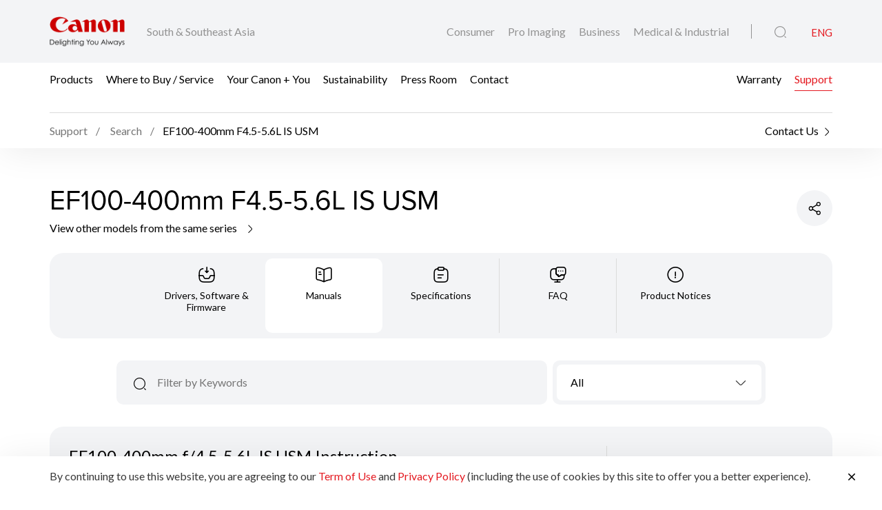

--- FILE ---
content_type: text/html;charset=UTF-8
request_url: https://asia.canon/en/support/EF100-400mm%20F4%26%265-5%26%266L%20IS%20USM/model
body_size: 11439
content:

<!doctype html>
<html lang="en" class="no-js">
<head>
    <title>Support - EF100-400mm F4.5-5.6L IS USM - Canon South & Southeast Asia</title>
    <meta charset="utf-8">
    <meta name="viewport" content="width=device-width, initial-scale=1"/>
    
        <meta name="description" content="Product Support for EF100-400mm F4.5-5.6L IS USM"/>
    
    <meta property="og:locale" content="en_US"/>
    <meta property="og:type" content="Pages"/>
    <meta property="og:site_name" content="Canon"/>
    
    
        <meta property="og:description" content="Product Support for EF100-400mm F4.5-5.6L IS USM"/>
    
    
    
    <link rel="icon" type="image/x-ico" href="/assets/favicon-f025e90207d0d413a6d3b78b0cc3df08.ico"/>

    






    <!-- Google Tag Manager -->
    <script>(function(w,d,s,l,i){w[l]=w[l]||[];w[l].push({'gtm.start':
            new Date().getTime(),event:'gtm.js'});var f=d.getElementsByTagName(s)[0],
        j=d.createElement(s),dl=l!='dataLayer'?'&l='+l:'';j.async=true;j.src=
        'https://www.googletagmanager.com/gtm.js?id='+i+dl;f.parentNode.insertBefore(j,f);
    })(window,document,'script','dataLayer','GTM-NBBDZQF');</script>
    <!-- End Google Tag Manager -->



    <!-- Google tag (gtag.js) -->
<script async src="https://www.googletagmanager.com/gtag/js?id=G-H331Z9NG0R"></script>
<script>
  window.dataLayer = window.dataLayer || [];
function gtag(){dataLayer.push(arguments);}
  gtag('js', new Date());

gtag('config', 'G-H331Z9NG0R');
</script>


<script>
    window.dataLayer = window.dataLayer || [];
    dataLayer.push({
        'page_type': 'SIMS',
        'page_segment': 'SIMS'
    });
</script>

    <link rel="stylesheet" href="/assets/icons-df4fe550bac35849baa517f8cc248b4a.css" />
    <link rel="stylesheet" href="/assets/core-plugins-62a86412bbb298d795b07bed12449fdc.css" />
    <link rel="stylesheet" href="/assets/plugins-4aef676d57cc59b6ac1d16382bbdb9ed.css" />
    <link rel="stylesheet" href="/assets/styles-d9da179c10e87abe0ca55ca652c29551.css" />
    <link rel="stylesheet" href="/assets/print-3f903e881e324d02e1a2186a4f579c50.css" media="print"/>
    
    
    <meta name="layout" content="main"/>

</head>

<body class="">





    <!-- Google Tag Manager (noscript) -->
    <noscript><iframe src="https://www.googletagmanager.com/ns.html?id=GTM-NBBDZQF"
                      height="0" width="0" style="display:none;visibility:hidden"></iframe></noscript>
    <!-- End Google Tag Manager (noscript) -->


<!-- Start Header -->



<header class="header">
    <div class="header__wrapper js-header">
        <div class="container">
            <div class="header__main d-flex js-header-main">
                <div class="header__brand d-flex">
                    
                    <a href="/en/consumer" class="header__brand--link null homeConsumerLang" aria-label="Canon Brand Link">
                        
                            <img src="/assets/media/brand/canon-logo-d87d3133289dae21ded89f1d268f37d5.png" class="header__brand--logo" alt="Canon Brand Image"/>
                        
                    </a>
                    <div class="header__brand--region flex-fill align-self-center">South & Southeast Asia</div>
                </div>
                <div class="header__attribute flex-fill align-self-center">
                    <div class="header__attribute--wrapper d-flex">
                        <div class="header__attribute--site flex-fill align-self-center">
                            <div class="header__attribute--site-mobile">
                                <button type="button" class="header__attribute--site-button dropdown-toggle" data-bs-toggle="dropdown">
                                    
                                        Consumer
                                    
                                </button>
                                <ul class="header__attribute--site-dropdown dropdown-menu" aria-labelledby="dropdownMenuLink">
                                    <li>
                                        <a href="/en/consumer" class="dropdown-item homeConsumerLang active">
                                            Consumer
                                        </a>
                                    </li>
                                    <li>
                                        <a href="/en/pro-imaging" class="dropdown-item homeProImagingLang ">
                                            Pro Imaging
                                        </a>
                                    </li>
                                    <li>
                                        <a href="/en/business" class="dropdown-item homeBusinessLang ">
                                            Business
                                        </a>
                                    </li>
                                    <li>
                                        <a href="/en/medical-industrial" class="dropdown-item  homeMedicalIndustrialLang ">
                                            Medical & Industrial
                                        </a>
                                    </li>
                                </ul>
                            </div>
                            
                                
                                <a href="/en/consumer" class="header__attribute--site-link homeConsumerLang ">
                                    Consumer
                                </a>
                                <a href="/en/pro-imaging" class="header__attribute--site-link homeProImagingLang ">
                                    Pro Imaging
                                </a>
                                <a href="/en/business" class="header__attribute--site-link homeBusinessLang ">
                                    Business
                                </a>
                                <a href="/en/medical-industrial" class="header__attribute--site-link  homeMedicalIndustrialLang ">
                                    Medical & Industrial
                                </a>
                            
                        </div>
                        
                            <div class="header__attribute--item">
                                <button class="header__attribute--search-button js-global-search-open" aria-label="Global Search"><span class="ci-search-normal-1"></span></button>
                                <div class="header__attribute--hamburger-menu">
                                    <button type="button" class="header__attribute--hamburger-menu-button menu-collapsed js-hamburger-menu-collapsed" aria-label="Mobile menu collapsed"></button>
                                    <button type="button" class="header__attribute--hamburger-menu-button menu-collapse js-hamburger-menu-collapse" aria-label="Mobile menu collapse"></button>
                                </div>
                                <div class="header__attribute--language dropdowns">
                                    
                                        <span class="header__attribute--language-button active">ENG</span>
                                    
                                </div>
                            </div>
                        
                    </div>
                </div>
            </div>
        </div>
        <div class="header__navbar js-header-navbar">
            <div class="container header__navbar--container js-header-navbar-container">
                <div class="header__navbar--wrapper d-flex">
                    
                    <div class="header__navbar--close">
                        <div class="header__navbar--mobile-column-full text-end">
                            <button type="button" class="header__navbar--close-hide js-hamburger-menu-collapse"><span class="ci-close"></span></button>
                        </div>
                    </div>
                    <div class="header__navbar--mobile">
                        <div class="header__navbar--mobile-column">
                            <div class="header__brand--region">South & Southeast Asia</div>
                        </div>
                        <div class="header__navbar--mobile-column text-end">
                            <div class="header__attribute--language dropdowns">
                                <button type="button" class="header__attribute--language-button dropdown-toggle" data-bs-toggle="dropdown">ENG</button>
                                <ul class="header__attribute--language-dropdown dropdown-menu" aria-labelledby="dropdownMenuLink">
                                    
                                        
                                        <li><a class="dropdown-item active" href="#">ENG</a></li>
                                    
                                </ul>
                            </div>
                        </div>
                    </div>
                    <div class="header__navbar--left flex-fill align-self-center">
                        
                            
                                <a href="javascript:void(0)" class="header__navbar--link js-megamenu-open">Products</a>
                            
                        
                            
                                
                                
                                
                                
                                
                                
                                <a class="header__navbar--link "  href="/en/consumer/buy" target="_self">Where to Buy / Service</a>
                            
                        
                            
                                
                                
                                
                                
                                
                                    
                                    
                                    
                                        
                                    
                                
                                
                                <a class="header__navbar--link "  href="/en/consumer/web/ycy" target="_self">Your Canon + You</a>
                            
                        
                            
                                
                                
                                
                                
                                
                                    
                                    
                                    
                                        
                                    
                                
                                
                                <a class="header__navbar--link "  href="/en/consumer/web/company-sustainability" target="_self">Sustainability</a>
                            
                        
                            
                                
                                
                                
                                
                                
                                
                                <a class="header__navbar--link "  href="/en/consumer/press/landing" target="_self">Press Room</a>
                            
                        
                            
                                
                                
                                
                                
                                
                                
                                <a class="header__navbar--link "  href="/en/consumer/contact-us" target="_self">Contact</a>
                            
                        
                    </div>
                    <div class="header__navbar--right">
                        
                        
                            
                                
                                
                                
                                
                                    
                                
                                
                                    
                                    
                                    
                                        
                                    
                                
                                <a class="header__navbar--link " href="/en/consumer/web/buying-warranty-tourists" target="_self">Warranty</a>
                            
                        
                            
                                
                                
                                
                                
                                    
                                
                                
                                <a class="header__navbar--link active" href="/en/support" target="_self">Support</a>
                            
                        
                        
                    </div>
                </div>
            </div>
        </div>
        
        
            <div class="breadcrumb__wrapp js-breadcrumb">
                <div class="container">
                    
                        <div class="breadcrumb__listing">
                            <div class="breadcrumb__content">
                                <div class="breadcrumb__item">
                                    <a href="/en/support"><span>Support</span></a>
                                    <a href="/en/support/search?q=EF100-400mm+F4.5-5.6L+IS+USM"><span>Search</span></a>
                                </div>
                                <div class="breadcrumb__item active"><span>EF100-400mm F4.5-5.6L IS USM</span></div>
                            </div>
                            <div class="breadcrumb__right">
                                <a href="/en/consumer/contact-us"><span>Contact Us</span><i
                                        class="ci-arrow-right-2"></i></a>
                            </div>
                        </div>
                    
                </div>
            </div>
        
        
        
    </div>
</header>
<!-- End Header -->
<div class="globalSearch js-global-search">
    <div class="globalSearch__body js-global-search-body">
        <div class="container">
            <form action="/asia/en/consumer/search" method="get" class="globalSearch__form" >
                <input class="globalSearch__input js-global-search-input" name="q" placeholder="Type here to search"/>
                <button type="button" class="globalSearch__close js-global-search-close" aria-label="Close Search">
                    <span class="ci-close"></span>
                </button>
            </form>

            <div class="globalSearch__container">
                <div class="row globalSearch__container--row">
                    <div class="col-lg-4 globalSearch__container--column">
                        <div class="globalSearch__popular">
                            <h3 class="globalSearch__title">Popular Searches</h3>
                            <ul class="globalSearch__listing">
                                <li class="js-popular-searches">CP820 Printer Driver V5.1</li>
                                <li class="js-popular-searches">Windows Printer Driver Guide</li>
                                <li class="js-popular-searches">EOS RP (RF24-105mm f/4-7.1 IS STM)</li>
                                <li class="js-popular-searches">EOS R50 (RF-S18-45mm f/4.5-6.3 IS STM)</li>
                                <li class="js-popular-searches">Control Ring Mount Adapter EF-EOS R</li>
                            </ul>
                        </div>
                    </div>

                    <div class="col-lg-8 globalSearch__container--column media-desktop">
                        <div class="globalSearch__product">
                            <h3 class="globalSearch__title">Recommended Products</h3>

                            <div class="row">
                                
                                    <div class="col-lg-4">
                                        <div class="globalSearch__product--card">
                                            <a href="/en/consumer/eos-rp/body/product">
                                                <div class="globalSearch__product--card-thumbnail">
                                                    <img src="https://asia.canon/media/image/2026/01/14/870cde46c4344796b8521c09a4e929e0_1_K433_FrontSlantDown_Body_362x320.png"
                                                         class="globalSearch__product--card-img" alt=""/>
                                                </div>
                                            </a>
                                            <h4 class="globalSearch__product--card-title js-match-title">
                                                <a href="/en/consumer/eos-rp/body/product">EOS RP (Body)</a>
                                            </h4>
                                            <div class="globalSearch__product--card-price">
                                                <div class="globalSearch__product--card-price-inner">
                                                    
                                                </div>

                                                <div class="globalSearch__product--card-price-inclusive"></div>
                                            </div>
                                        </div>
                                    </div>
                                
                                    <div class="col-lg-4">
                                        <div class="globalSearch__product--card">
                                            <a href="/en/consumer/live-switcher-mobile/main/product">
                                                <div class="globalSearch__product--card-thumbnail">
                                                    <img src="https://asia.canon/media/image/2025/12/22/014c819212ba408ea30d92120b4ab44b_LSM_1024_362x320.png"
                                                         class="globalSearch__product--card-img" alt=""/>
                                                </div>
                                            </a>
                                            <h4 class="globalSearch__product--card-title js-match-title">
                                                <a href="/en/consumer/live-switcher-mobile/main/product">Live Switcher Mobile</a>
                                            </h4>
                                            <div class="globalSearch__product--card-price">
                                                <div class="globalSearch__product--card-price-inner">
                                                    
                                                </div>

                                                <div class="globalSearch__product--card-price-inclusive"></div>
                                            </div>
                                        </div>
                                    </div>
                                
                                    <div class="col-lg-4">
                                        <div class="globalSearch__product--card">
                                            <a href="/en/consumer/rf45mm-f-1-2-stm/main/product">
                                                <div class="globalSearch__product--card-thumbnail">
                                                    <img src="https://asia.canon/media/image/2025/10/06/a7cb6890ac3e4299b9781df0ebef3f86_RF45mm+f1.2+STM+Front+Slant.png"
                                                         class="globalSearch__product--card-img" alt=""/>
                                                </div>
                                            </a>
                                            <h4 class="globalSearch__product--card-title js-match-title">
                                                <a href="/en/consumer/rf45mm-f-1-2-stm/main/product">RF45mm f/1.2 STM</a>
                                            </h4>
                                            <div class="globalSearch__product--card-price">
                                                <div class="globalSearch__product--card-price-inner">
                                                    
                                                </div>

                                                <div class="globalSearch__product--card-price-inclusive"></div>
                                            </div>
                                        </div>
                                    </div>
                                
                            </div>
                        </div>
                    </div>
                </div>
            </div>
        </div>
    </div>

    <div class="globalSearch__overlay js-global-search-overlay"></div>
</div>

    
    
<div class="megamenu js-megamenu">
    <div class="megamenu__body js-megamenu-body">
        <div class="container">
            <div class="row">
                <div class="col-lg-9">
                    <div class="row">
                        <div class="col-lg-4">
                            <div class="megamenu__column megamenu__column--first js-megamenu-categories">
                                <div class="megamenu__column--content">
                                    <div class="header__navbar--close">
                                        <div class="header__navbar--mobile-column text-start">
                                            <button type="button" class="header__navbar--close-back js-hamburger-menu-back" data-current="categories" data-back="navbar"><span class="ci-arrow-left-1"></span></button>
                                        </div>
                                        <div class="header__navbar--mobile-column text-end">
                                            <button type="button" class="header__navbar--close-hide js-hamburger-menu-collapse"><span class="ci-close"></span></button>
                                        </div>
                                    </div>
                                    <h4 class="megamenu__column--heading">Product Range</h4>
                                    <ul class="nav nav-tabs megamenu__listing">
                                        
                                            <li><button type="button" class="megamenu__listing--button js-megamenu-categories-link active" data-bs-toggle="tab" data-thumbnail="#thumb__photography__0" data-bs-target="#photography__0">Photography</button></li>
                                        
                                            <li><button type="button" class="megamenu__listing--button js-megamenu-categories-link " data-bs-toggle="tab" data-thumbnail="#thumb__videography-solutions__1" data-bs-target="#videography-solutions__1">Videography Solutions</button></li>
                                        
                                            <li><button type="button" class="megamenu__listing--button js-megamenu-categories-link " data-bs-toggle="tab" data-thumbnail="#thumb__printing__2" data-bs-target="#printing__2">Printing</button></li>
                                        
                                            <li><button type="button" class="megamenu__listing--button js-megamenu-categories-link " data-bs-toggle="tab" data-thumbnail="#thumb__scanning__3" data-bs-target="#scanning__3">Scanning</button></li>
                                        
                                            <li><button type="button" class="megamenu__listing--button js-megamenu-categories-link " data-bs-toggle="tab" data-thumbnail="#thumb__presentation__4" data-bs-target="#presentation__4">Presentation</button></li>
                                        
                                            <li><button type="button" class="megamenu__listing--button js-megamenu-categories-link " data-bs-toggle="tab" data-thumbnail="#thumb__others__5" data-bs-target="#others__5">Others</button></li>
                                        
                                    </ul>




                                </div>
                            </div>
                        </div>
                        <div class="col-lg-8">
                            <div class="megamenu__column megamenu__column--last js-megamenu-type">
                                <div class="tab-pane fade show active">
                                    <div class="megamenu__column--content">
                                        <div class="header__navbar--close">
                                            <div class="header__navbar--mobile-column text-start">
                                                <button type="button" class="header__navbar--close-back js-hamburger-menu-back" data-current="type" data-back="categories"><span class="ci-arrow-left-1"></span></button>
                                            </div>
                                            <div class="header__navbar--mobile-column text-end">
                                                <button type="button" class="header__navbar--close-hide js-hamburger-menu-collapse"><span class="ci-close"></span></button>
                                            </div>
                                        </div>
                                        <h4 class="megamenu__column--heading">Product Category</h4>
                                        <div class="tab-content">
                                            <!-- Star Tab Content Photography-->
                                            
                                                <div id="photography__0" class="tab-pane fade show active">
                                                     <div class="row">
                                                        <div class="col-lg-12">
                                                            <ul class="megamenu__listing">
                                                                
                                                                    <li>
                                                                        
                                                                        <a href="/en/consumer/products/search?category=photography&amp;subCategory=interchangeable-lens-cameras" target="_self" class="megamenu__listing--link">Interchangeable Lens Cameras</a>
                                                                    </li>
                                                                
                                                                    <li>
                                                                        
                                                                        <a href="/en/consumer/products/search?category=photography&amp;subCategory=rf-lenses" target="_self" class="megamenu__listing--link">RF Lenses</a>
                                                                    </li>
                                                                
                                                                    <li>
                                                                        
                                                                        <a href="/en/consumer/products/search?category=photography&amp;subCategory=digital-compact-cameras" target="_self" class="megamenu__listing--link">Digital Compact Cameras</a>
                                                                    </li>
                                                                
                                                                    <li>
                                                                        
                                                                        <a href="/en/consumer/products/search?category=photography&amp;subCategory=accessories" target="_self" class="megamenu__listing--link">Accessories</a>
                                                                    </li>
                                                                
                                                                    <li>
                                                                        
                                                                        <a href="/en/consumer/products/search?category=photography&amp;subCategory=mobile-applications" target="_self" class="megamenu__listing--link">Mobile Applications</a>
                                                                    </li>
                                                                
                                                                    <li>
                                                                        
                                                                        <a href="/en/consumer/products/search?category=photography&amp;subCategory=ef-lenses" target="_self" class="megamenu__listing--link">EF Lenses</a>
                                                                    </li>
                                                                
                                                            </ul>
                                                        </div>
                                                     </div>
                                                </div>
                                            
                                                <div id="videography-solutions__1" class="tab-pane fade ">
                                                     <div class="row">
                                                        <div class="col-lg-12">
                                                            <ul class="megamenu__listing">
                                                                
                                                                    <li>
                                                                        
                                                                        <a href="/en/consumer/products/search?category=videography-solutions&amp;subCategory=cinema-eos-system" target="_self" class="megamenu__listing--link">Cinema EOS Cameras</a>
                                                                    </li>
                                                                
                                                                    <li>
                                                                        
                                                                        <a href="/en/consumer/products/search?category=videography-solutions&amp;subCategory=cinema-eos-lenses" target="_self" class="megamenu__listing--link">Cinema Lenses</a>
                                                                    </li>
                                                                
                                                                    <li>
                                                                        
                                                                        <a href="/en/consumer/products/search?category=videography-solutions&amp;subCategory=camcorders" target="_self" class="megamenu__listing--link">Camcorders</a>
                                                                    </li>
                                                                
                                                                    <li>
                                                                        
                                                                        <a href="/en/consumer/products/search?category=videography-solutions&amp;subCategory=multi-purpose-cameras" target="_self" class="megamenu__listing--link">Multi-Purpose Cameras</a>
                                                                    </li>
                                                                
                                                                    <li>
                                                                        
                                                                        <a href="/en/consumer/products/search?category=videography-solutions&amp;subCategory=reference-display" target="_self" class="megamenu__listing--link">Reference Display</a>
                                                                    </li>
                                                                
                                                                    <li>
                                                                        
                                                                        <a href="/en/consumer/products/search?category=videography-solutions&amp;subCategory=ef-lenses" target="_self" class="megamenu__listing--link">EF Lenses</a>
                                                                    </li>
                                                                
                                                                    <li>
                                                                        
                                                                        <a href="/en/consumer/products/search?category=videography-solutions&amp;subCategory=accessories" target="_self" class="megamenu__listing--link">Accessories</a>
                                                                    </li>
                                                                
                                                            </ul>
                                                        </div>
                                                     </div>
                                                </div>
                                            
                                                <div id="printing__2" class="tab-pane fade ">
                                                     <div class="row">
                                                        <div class="col-lg-12">
                                                            <ul class="megamenu__listing">
                                                                
                                                                    <li>
                                                                        
                                                                        <a href="/en/consumer/products/search?category=printing&amp;subCategory=inkjet-printers" target="_self" class="megamenu__listing--link">Inkjet Printers</a>
                                                                    </li>
                                                                
                                                                    <li>
                                                                        
                                                                        <a href="/en/consumer/products/search?category=printing&amp;subCategory=laser-printers" target="_self" class="megamenu__listing--link">Laser Printers</a>
                                                                    </li>
                                                                
                                                                    <li>
                                                                        
                                                                        <a href="/en/consumer/products/search?category=printing&amp;subCategory=mobile-printers" target="_self" class="megamenu__listing--link">Mobile Printers</a>
                                                                    </li>
                                                                
                                                                    <li>
                                                                        
                                                                        <a href="/en/consumer/products/search?category=printing&amp;subCategory=consumables" target="" class="megamenu__listing--link">Consumables</a>
                                                                    </li>
                                                                
                                                                    <li>
                                                                        
                                                                        <a href="/en/consumer/products/search?category=printing&amp;subCategory=accessories" target="_self" class="megamenu__listing--link">Accessories</a>
                                                                    </li>
                                                                
                                                                    <li>
                                                                        
                                                                        <a href="/en/consumer/products/search?category=printing&amp;subCategory=mobile-applications" target="_self" class="megamenu__listing--link">Mobile Applications</a>
                                                                    </li>
                                                                
                                                            </ul>
                                                        </div>
                                                     </div>
                                                </div>
                                            
                                                <div id="scanning__3" class="tab-pane fade ">
                                                     <div class="row">
                                                        <div class="col-lg-12">
                                                            <ul class="megamenu__listing">
                                                                
                                                                    <li>
                                                                        
                                                                        <a href="/en/consumer/products/search?category=scanning&amp;subCategory=document-scanners" target="_self" class="megamenu__listing--link">Document Scanners</a>
                                                                    </li>
                                                                
                                                                    <li>
                                                                        
                                                                        <a href="/en/consumer/products/search?category=scanning&amp;subCategory=flatbed-scanners" target="_self" class="megamenu__listing--link">Flatbed Scanners</a>
                                                                    </li>
                                                                
                                                                    <li>
                                                                        
                                                                        <a href="/en/consumer/products/search?category=scanning&amp;subCategory=cheque-scanners" target="_self" class="megamenu__listing--link">Cheque Scanners</a>
                                                                    </li>
                                                                
                                                            </ul>
                                                        </div>
                                                     </div>
                                                </div>
                                            
                                                <div id="presentation__4" class="tab-pane fade ">
                                                     <div class="row">
                                                        <div class="col-lg-12">
                                                            <ul class="megamenu__listing">
                                                                
                                                                    <li>
                                                                        
                                                                        <a href="/en/consumer/products/search?category=presentation&amp;subCategory=presenters" target="_self" class="megamenu__listing--link">Presenters</a>
                                                                    </li>
                                                                
                                                            </ul>
                                                        </div>
                                                     </div>
                                                </div>
                                            
                                                <div id="others__5" class="tab-pane fade ">
                                                     <div class="row">
                                                        <div class="col-lg-12">
                                                            <ul class="megamenu__listing">
                                                                
                                                                    <li>
                                                                        
                                                                        <a href="/en/consumer/products/search?category=others&amp;subCategory=consumables" target="" class="megamenu__listing--link">Consumables</a>
                                                                    </li>
                                                                
                                                                    <li>
                                                                        
                                                                        <a href="/en/consumer/products/search?category=others&amp;subCategory=binoculars" target="_self" class="megamenu__listing--link">Binoculars</a>
                                                                    </li>
                                                                
                                                                    <li>
                                                                        
                                                                        <a href="/en/consumer/products/search?category=others&amp;subCategory=mobile-applications" target="_self" class="megamenu__listing--link">Mobile Applications</a>
                                                                    </li>
                                                                
                                                            </ul>
                                                        </div>
                                                     </div>
                                                </div>
                                            
                                            <!-- End Tab Content Photography-->
                                        </div>
                                    </div>
                                </div>
                            </div>
                        </div>




























                    </div>
                </div>
                <div class="col-lg-3">
                    <div class="megamenu__thumbnails">
                        <div class="megamenu__thumbnails--category">
                            
                                
                                    <img id="thumb__photography__0" src="https://asia.canon/media/image/2024/05/24/0b373691e46e4c4fba1100c692ab83d1_EOS+R1+Main+Image+03.1.png" class="megamenu__thumbnails--img js-megamenu-thumbnails-category show" alt="Photography" />
                                
                            
                                
                                    <img id="thumb__videography-solutions__1" src="https://asia.canon/media/image/2024/06/12/d47ccac3ff2e469385df4c0379535181_EOS+C400+Main+Image_362.png" class="megamenu__thumbnails--img js-megamenu-thumbnails-category " alt="Videography Solutions" />
                                
                            
                                
                                    <img id="thumb__printing__2" src="https://asia.canon/media/image/2025/11/10/dc795ed97f4c4a199331379d3422e9b7_printing.png" class="megamenu__thumbnails--img js-megamenu-thumbnails-category " alt="Printing" />
                                
                            
                                
                                    <img id="thumb__scanning__3" src="https://asia.canon/media/image/2020/07/28/b004b98e25b94170bfa2de8c15ac3f94_Scanning-2.png" class="megamenu__thumbnails--img js-megamenu-thumbnails-category " alt="Scanning" />
                                
                            
                                
                                    <img id="thumb__presentation__4" src="https://asia.canon/media/image/2020/07/28/0c375662ec2d44ff89e9addd93541603_Presentation-2.png" class="megamenu__thumbnails--img js-megamenu-thumbnails-category " alt="Presentation" />
                                
                            
                                
                                    <img id="thumb__others__5" src="https://asia.canon/media/image/2018/04/25/94f9871a4fda4f54a10f6538dec4244f_10x32-IS-large.png" class="megamenu__thumbnails--img js-megamenu-thumbnails-category " alt="Others" />
                                
                            
                        </div>
                    </div>
                </div>
            </div>
        </div>
    </div>
    <div class="megamenu__overlay js-megamenu-overlay"></div>
</div>


<main>
    <section class="section simsProductDetail">
        <div class="simsProductHeader">
            <div class="container">
                <div class="simsProductHeader__wrapper">
                    <div class="simsProductHeader__detail">
                        

                        <div class="simsProductHeader__detail--content">
                            <h1 class="simsProductHeader__detail--heading">EF100-400mm F4.5-5.6L IS USM</h1>

                            <div class="simsProductHeader__detail--action">
                                <a href="/en/support/models?series=10" class="button button__sm button__icon--right button__text">
                                        View other models from the same series
                                        <span class="ci-arrow-right-2"></span>
                                </a>
                            </div>
                        </div>
                    </div>

                    <div class="simsProductHeader__action">
                        
                        <div class="simsProductHeader__action--share">
                            <button class="simsProductHeader__action--share-icon js-share-toggle" aria-label="Share Product">
                                <span class="ci-share-2 action--share-icon-default"></span>
                                <span class="ci-close action--share-icon-close"></span>
                            </button>
                            <div class="simsProductHeader__action--share-dropdown js-share-dropdown">
                                
    <a href="#" class="share__link js-share-facebook" data-platform="facebook">
        <svg version="1.1" id="Layer_1" xmlns="http://www.w3.org/2000/svg" xmlns:xlink="http://www.w3.org/1999/xlink" x="0px" y="0px"
             viewBox="0 0 32 32" xml:space="preserve">
            <path d="M18.7,18H22l1.3-5.3h-4.7V10c0-1.4,0-2.7,2.7-2.7h2V2.9c-0.4-0.1-2.1-0.2-3.8-0.2c-3.6,0-6.2,2.2-6.2,6.3v3.7h-4V18h4v11.3
                                    h5.3V18z"/>
        </svg>
    </a>


    <a href="#" class="share__link js-share-linkedin" data-platform="linkedin">
        <svg version="1.1" id="Layer_1" xmlns="http://www.w3.org/2000/svg" xmlns:xlink="http://www.w3.org/1999/xlink" x="0px" y="0px"
             viewBox="0 0 32 32" xml:space="preserve">
            <path d="M24.4,24.5h-3.6v-5.6c0-1.3,0-3-1.9-3c-1.9,0-2.1,1.4-2.1,2.9v5.7h-3.6V13h3.4v1.6h0c0.5-0.9,1.6-1.8,3.4-1.8
                                c3.6,0,4.3,2.4,4.3,5.5L24.4,24.5L24.4,24.5z M9.3,11.4c-0.3,0-0.5-0.1-0.8-0.2S8.1,11,7.9,10.8c-0.2-0.2-0.3-0.4-0.4-0.7
                                C7.3,9.9,7.3,9.6,7.3,9.4c0-0.4,0.1-0.8,0.3-1.1c0.2-0.3,0.5-0.6,0.9-0.8c0.4-0.2,0.8-0.2,1.2-0.1c0.4,0.1,0.8,0.3,1.1,0.6
                                c0.3,0.3,0.5,0.7,0.6,1.1c0.1,0.4,0,0.8-0.1,1.2c-0.2,0.4-0.4,0.7-0.8,0.9C10.1,11.3,9.7,11.4,9.3,11.4z M11.1,24.5H7.6V13h3.6
                                L11.1,24.5L11.1,24.5z M26.2,4H5.8C4.8,4,4,4.8,4,5.7v20.5c0,1,0.8,1.7,1.8,1.7h20.5c1,0,1.8-0.8,1.8-1.7V5.7C28,4.8,27.2,4,26.2,4
                                L26.2,4z"/>
        </svg>
    </a>


                            </div>
                        </div>
                    </div>
                </div>
            </div>
        </div>

        <div class="tabsNavIcon">
            <div class="container">
                <div class="nav tabsNavIcon__dropdown dropdown" role="tablist">
                    <button type="button" class="tabsNavIcon__dropdown--button media-not-desktop js-tabs-icon-dropdown-button" data-bs-toggle="dropdown"><span class="ci-direct-inbox js-tabs-icon-dropdown-icon"></span> <span class="tabsNavIcon__dropdown--button-text js-tabs-icon-dropdown-text">
                        
                            Manuals
                        
                    </span></button>
                    <ul class="dropdown-menu tabsNavIcon__dropdown--menu">
                        <li class="tabsNavIcon__dropdown--item  js-tabs-icon-dropdown-item js-submit-form-sims-model-detail"
                            data-icon="ci-direct-inbox" data-bs-toggle="tab" data-bs-target="#tabDSF"
                            aria-selected="true" role="tab">Drivers, Software & Firmware</li>
                        <li class="tabsNavIcon__dropdown--item active js-tabs-icon-dropdown-item js-submit-form-sims-model-detail" data-icon="ci-book-1"
                            data-bs-toggle="tab" data-bs-target="#tabManuals" aria-selected="false" tabindex="-1"
                            role="tab">Manuals</li>
                        <li class="tabsNavIcon__dropdown--item  js-tabs-icon-dropdown-item js-submit-form-sims-model-detail" data-icon="ci-clipboard-text"
                            data-bs-toggle="tab" data-bs-target="#tabSpecifications" aria-selected="false" tabindex="-1"
                            role="tab">Specifications</li>
                        <li class="tabsNavIcon__dropdown--item  js-tabs-icon-dropdown-item js-submit-form-sims-model-detail" data-icon="ci-device-message"
                            data-bs-toggle="tab" data-bs-target="#tabFaq" aria-selected="false" tabindex="-1"
                            role="tab">FAQ</li>
                        <li class="tabsNavIcon__dropdown--item  js-tabs-icon-dropdown-item" data-icon="ci-info-circle"
                            data-bs-toggle="tab" data-bs-target="#tabNotices" aria-selected="false" tabindex="-1"
                            role="tab">Product Notices</li>
                    </ul>
                </div>
                <div class="tabsNavIcon__wrapper">
                    <div class="nav nav-tabs tabsNavIcon__nav" role="tablist">
                        <div class="tabsNavIcon__nav--item  js-submit-form-sims-model-detail" data-bs-toggle="tab" data-bs-target="#tabDSF" aria-selected="true" role="tab">
                            <span class="tabsNavIcon__nav--item-icon ci-direct-inbox"></span>
                            <div class="tabsNavIcon__nav--item-label">Drivers, Software & Firmware</div>
                        </div>
                        <div class="tabsNavIcon__nav--item active js-submit-form-sims-model-detail" data-bs-toggle="tab" data-bs-target="#tabManuals" aria-selected="false" tabindex="-1" role="tab">
                            <span class="tabsNavIcon__nav--item-icon ci-book-1"></span>

                            <div class="tabsNavIcon__nav--item-label">Manuals</div>
                        </div>
                        <div class="tabsNavIcon__nav--item  js-submit-form-sims-model-detail" data-bs-toggle="tab" data-bs-target="#tabSpecifications" aria-selected="false" tabindex="-1" role="tab">
                            <span class="tabsNavIcon__nav--item-icon ci-clipboard-text"></span>

                            <div class="tabsNavIcon__nav--item-label">Specifications</div>
                        </div>
                        <div class="tabsNavIcon__nav--item  js-submit-form-sims-model-detail" data-bs-toggle="tab" data-bs-target="#tabFaq" aria-selected="false" tabindex="-1" role="tab">
                            <span class="tabsNavIcon__nav--item-icon ci-device-message"></span>

                            <div class="tabsNavIcon__nav--item-label">FAQ</div>
                        </div>
                        <div class="tabsNavIcon__nav--item " data-bs-toggle="tab" data-bs-target="#tabNotices" aria-selected="false" tabindex="-1" role="tab">
                            <span class="tabsNavIcon__nav--item-icon ci-info-circle"></span>

                            <div class="tabsNavIcon__nav--item-label">Product Notices</div>
                        </div>
                    </div>
                </div>
            </div>
        </div>

        <div class="container">
            <div class="tab-content">

                <!-- Start Drivers, Software & Firmware -->
                
<div class="tab-pane fade " id="tabDSF">
    <div class="tabNavText">
        <div class="nav nav-tabs tabNavText__wrapper" role="tablist">
            <div type="button" class="tabNavText__item active js-submit-form-sims-model-detail" data-bs-toggle="tab"
                 data-bs-target="#tabDrivers" aria-selected="true" role="tab">Drivers</div>

            <div type="button" class="tabNavText__item js-submit-form-sims-model-detail" data-bs-toggle="tab"
                 data-bs-target="#tabSoftware" aria-selected="false" tabindex="-1" role="tab">Software</div>

            <div type="button" class="tabNavText__item js-submit-form-sims-model-detail" data-bs-toggle="tab"
                 data-bs-target="#tabFirmware" aria-selected="false" tabindex="-1" role="tab">Firmware</div>
        </div>
    </div>

    <div class="tab-content">

        <!-- Start Drivers -->
        <div class="tab-pane fade active show" id="tabDrivers">
            <div class="simsProductDetail__container">
                <div class="row justify-content-center">
                    <div class="col-lg-12 col-xl-10 col-xxl-10">
                        <form action="/asia/en/support/EF100-400mm%20F4%26%265-5%26%266L%20IS%20USM/get-search-result-content?fileType=DR" method="get" data-type="drivers" class="sims-model-filter" >
                            <div class="simsSearch">
    <div class="row simsSearch__row">
        <div class="col-lg-4 order-lg-1 simsSearch__column media-desktop">
            <div class="simsSearch__selectWrapper">
                <select class="form-control js-select2 js-input-detect-os js-sims-search-desktop-option"
                        data-associated-field="driverOsMobile"
                        data-submit="true"
                        data-style="default"
                        data-dropdown-class="select__dropdown simsSearch__sselect2--dropdown"
                        data-size="sm" data-clear="true"
                        data-placeholder="All Operating Systems"
                        data-search-placeholder="All Operating Systems">
                    <option value="all">All Operating Systems</option>
                    
                </select>
            </div>
        </div>
        <div class="col-lg-7 col-xl-8 simsSearch__column">
            <div class="simsSearch__input--wrapper">
                <input class="simsSearch__input" name="q" value=""
                       placeholder="Filter by Keywords"/>

                <button type="button" class="simsSearch__filter js-sims-search-filter-show">
                    <span class="ci-filter"></span>
                </button>
            </div>
        </div>
    </div>
</div>

<div class="simsSearch__popup js-sims-search-filter-popup">
    <div class="simsSearch__popup--main js-sims-search-filter-popup-main">
        <div class="simsSearch__popup--body">
            <div class="simsSearch__popup--heading">
                <h4 class="simsSearch__popup--heading-title">Filter Search</h4>
                <button type="button" class="simsSearch__popup--heading-close js-sims-search-filter-close"><span
                        class="ci-close"></span>
                </button>
            </div>

            <div class="simsSearch__popup--content">
                <div class="simsSearch__popup--content-group">
                    <h5 class="simsSearch__popup--content-title">Operating System</h5>
                    <ul class="simsSearch__popup--content-list">
                        <li>
                            <label class="radio">All
                                <input type="radio"
                                       name="os"
                                       value="all"
                                       data-associated-field="driverOsMobile"
                                       data-associated-filter="driverFilter"
                                       class="radio__input js-sims-search-mobile-radio"
                                       checked>
                                <span class="radio__checkmark"></span>
                            </label>
                        </li>
                        
                    </ul>
                </div>
            </div>
        </div>

        <div class="simsSearch__popup--action">
            <button type="button"
                    data-associated-filter="driverFilter"
                    class="button button__block js-sims-search-filter-close js-sims-search-filter-submit">
                Submit
            </button>
        </div>
    </div>
</div>
                        </form>
                    </div>
                </div>

                <div class="simsProductDetail__body" data-type="drivers">
                    
                </div>
            </div>
        </div>
        <!-- End Drivers -->

        <!-- Start Software -->
        <div class="tab-pane fade" id="tabSoftware">
            <div class="simsProductDetail__container">
                <div class="row justify-content-center">
                    <div class="col-lg-12 col-xl-10 col-xxl-10">
                        <form action="/asia/en/support/EF100-400mm%20F4%26%265-5%26%266L%20IS%20USM/get-search-result-content?fileType=AP" method="get" data-type="softwares" class="sims-model-filter" >
                            <div class="simsSearch">
    <div class="row simsSearch__row">
        <div class="col-lg-4 order-lg-1 simsSearch__column media-desktop">
            <div class="simsSearch__selectWrapper">
                <select class="form-control js-select2 js-input-detect-os js-sims-search-desktop-option"
                        data-associated-field="softwareOsMobile"
                        data-submit="true"
                        data-style="default"
                        data-dropdown-class="select__dropdown simsSearch__sselect2--dropdown"
                        data-size="sm" data-clear="true"
                        data-placeholder="All Operating Systems"
                        data-search-placeholder="All Operating Systems">
                    <option value="all">All Operating Systems</option>
                    
                </select>
            </div>
        </div>
        <div class="col-lg-7 col-xl-8 simsSearch__column">
            <div class="simsSearch__input--wrapper">
                <input class="simsSearch__input" name="q" value=""
                       placeholder="Filter by Keywords"/>

                <button type="button" class="simsSearch__filter js-sims-search-filter-show">
                    <span class="ci-filter"></span>
                </button>
            </div>
        </div>
    </div>
</div>

<div class="simsSearch__popup js-sims-search-filter-popup">
    <div class="simsSearch__popup--main js-sims-search-filter-popup-main">
        <div class="simsSearch__popup--body">
            <div class="simsSearch__popup--heading">
                <h4 class="simsSearch__popup--heading-title">Filter Search</h4>
                <button type="button" class="simsSearch__popup--heading-close js-sims-search-filter-close"><span
                        class="ci-close"></span>
                </button>
            </div>

            <div class="simsSearch__popup--content">
                <div class="simsSearch__popup--content-group">
                    <h5 class="simsSearch__popup--content-title">Operating System</h5>
                    <ul class="simsSearch__popup--content-list">
                        <li>
                            <label class="radio">All
                                <input type="radio"
                                       name="os"
                                       value="all"
                                       data-associated-field="softwareOsMobile"
                                       data-associated-filter="softwareFilter"
                                       class="radio__input js-sims-search-mobile-radio"
                                       checked>
                                <span class="radio__checkmark"></span>
                            </label>
                        </li>
                        
                    </ul>
                </div>
            </div>
        </div>

        <div class="simsSearch__popup--action">
            <button type="button"
                    data-associated-filter="softwareFilter"
                    class="button button__block js-sims-search-filter-close js-sims-search-filter-submit">
                Submit
            </button>
        </div>
    </div>
</div>
                        </form>
                    </div>
                </div>

                <div class="simsProductDetail__body" data-type="softwares">

                </div>
            </div>
        </div>
        <!-- End Software -->

        <!-- Start Firmware -->
        <div class="tab-pane fade" id="tabFirmware">
            <div class="simsProductDetail__container">
                <div class="row justify-content-center">
                    <div class="col-lg-12 col-xl-10 col-xxl-10">
                        <form action="/asia/en/support/EF100-400mm%20F4%26%265-5%26%266L%20IS%20USM/get-search-result-content?fileType=FA" method="get" data-type="firmware" class="sims-model-filter" >
                            <div class="simsSearch">
    <div class="row simsSearch__row">
        <div class="col-lg-4 order-lg-1 simsSearch__column media-desktop">
            <div class="simsSearch__selectWrapper">
                <select class="form-control js-select2 js-input-detect-os js-sims-search-desktop-option"
                        data-associated-field="firmwareOsMobile"
                        data-submit="true"
                        data-style="default"
                        data-dropdown-class="select__dropdown simsSearch__sselect2--dropdown"
                        data-size="sm" data-clear="true"
                        data-placeholder="All Operating Systems"
                        data-search-placeholder="All Operating Systems">
                    <option value="all">All Operating Systems</option>
                    
                </select>
            </div>
        </div>
        <div class="col-lg-7 col-xl-8 simsSearch__column">
            <div class="simsSearch__input--wrapper">
                <input class="simsSearch__input" name="q" value=""
                       placeholder="Filter by Keywords"/>

                <button type="button" class="simsSearch__filter js-sims-search-filter-show">
                    <span class="ci-filter"></span>
                </button>
            </div>
        </div>
    </div>
</div>

<div class="simsSearch__popup js-sims-search-filter-popup">
    <div class="simsSearch__popup--main js-sims-search-filter-popup-main">
        <div class="simsSearch__popup--body">
            <div class="simsSearch__popup--heading">
                <h4 class="simsSearch__popup--heading-title">Filter Search</h4>
                <button type="button" class="simsSearch__popup--heading-close js-sims-search-filter-close"><span
                        class="ci-close"></span>
                </button>
            </div>

            <div class="simsSearch__popup--content">
                <div class="simsSearch__popup--content-group">
                    <h5 class="simsSearch__popup--content-title">Operating System</h5>
                    <ul class="simsSearch__popup--content-list">
                        <li>
                            <label class="radio">All
                                <input type="radio"
                                       name="os"
                                       value="all"
                                       data-associated-field="firmwareOsMobile"
                                       data-associated-filter="firmwareFilter"
                                       class="radio__input js-sims-search-mobile-radio"
                                       checked>
                                <span class="radio__checkmark"></span>
                            </label>
                        </li>
                        
                    </ul>
                </div>
            </div>
        </div>

        <div class="simsSearch__popup--action">
            <button type="button"
                    data-associated-filter="firmwareFilter"
                    class="button button__block js-sims-search-filter-close js-sims-search-filter-submit">
                Submit
            </button>
        </div>
    </div>
</div>
                        </form>
                    </div>
                </div>

                <div class="simsProductDetail__body" data-type="firmware">

                </div>
            </div>
        </div>
        <!-- End Firmware -->
    </div>
</div>
                <!-- End Drivers, Software & Firmware -->

                <!-- Start Manuals -->
                
<div class="tab-pane fade active show" id="tabManuals">
    

    <div class="simsProductDetail__container">
        <div class="row justify-content-center">
            <div class="col-lg-12 col-xl-10 col-xxl-10">
                <form action="/asia/en/support/EF100-400mm%20F4%26%265-5%26%266L%20IS%20USM/get-search-result-content?fileType=MA" method="get" data-type="manuals" class="sims-model-filter" >
                    <div class="simsSearch">
    <div class="row simsSearch__row">
        <div class="col-lg-4 order-lg-1 simsSearch__column media-desktop">
            <div class="simsSearch__selectWrapper">
                <select class="form-control js-select2 js-sims-search-desktop-option" data-associated-field="fileLangMobile" data-submit="true" data-style="default"
                        data-dropdown-class="select__dropdown simsSearch__sselect2--dropdown" data-size="sm" data-clear="true"
                        data-placeholder="Filter by File Language"
                        data-search-placeholder="Filter by File Language">
                    <option value="all">All</option>
                    
                        <option value="en">English</option>
                    
                </select>
            </div>
        </div>
        <div class="col-lg-7 col-xl-8 simsSearch__column">
            <div class="simsSearch__input--wrapper">
                <input class="simsSearch__input" name="q" value=""
                       placeholder="Filter by Keywords"/>

                <button type="button" class="simsSearch__filter js-sims-search-filter-show">
                    <span class="ci-filter"></span>
                </button>
            </div>
        </div>
    </div>
</div>

<div class="simsSearch__popup js-sims-search-filter-popup">
    <div class="simsSearch__popup--main js-sims-search-filter-popup-main">
        <div class="simsSearch__popup--body">
            <div class="simsSearch__popup--heading">
                <h4 class="simsSearch__popup--heading-title">Filter Search</h4>
                <button type="button" class="simsSearch__popup--heading-close js-sims-search-filter-close"><span
                        class="ci-close"></span></button>
            </div>

            <div class="simsSearch__popup--content">
                <div class="simsSearch__popup--content-group">
                    <h5 class="simsSearch__popup--content-title">File Language</h5>
                    <ul class="simsSearch__popup--content-list">
                        <li>
                            <label class="radio">All
                                <input type="radio"
                                       name="fileLang"
                                       value="all"
                                       data-associated-field="fileLangMobile"
                                       data-associated-filter="manualFilter"
                                       class="radio__input js-sims-search-mobile-radio"
                                       checked>
                                <span class="radio__checkmark"></span>
                            </label>
                        </li>
                        
                            <li>
                                <label class="radio">English
                                    <input type="radio"
                                           name="fileLang"
                                           value="en"
                                           data-associated-field="fileLangMobile"
                                           data-associated-filter="manualFilter"
                                           class="radio__input js-sims-search-mobile-radio">
                                    <span class="radio__checkmark"></span>
                                </label>
                            </li>
                        
                    </ul>
                </div>
            </div>
        </div>

        <div class="simsSearch__popup--action">
            <button type="button"
                    data-associated-filter="manualFilter"
                    class="button button__block js-sims-search-filter-close js-sims-search-filter-submit">
                Submit
            </button>
        </div>
    </div>
</div>
                </form>
            </div>
        </div>

        <div class="simsProductDetail__body" data-type="manuals">
            
                

    <div class="row softwareCard__row">
        
            <div class="col-lg-12">
                <div class="softwareCard">
                    <div class="softwareCard__content">
                        <h3 class="softwareCard__content--title">
                            <a href="/en/support/0300364701?model=EF100-400mm+F4%26%265-5%26%266L+IS+USM">
                                EF100-400mm f/4.5-5.6L IS USM Instruction
                            </a>
                        </h3>

                        <div class="softwareCard__content--desc">
                            <p>The file is a manual (PDF file) for EF100-400mm f/4.5-5.6L IS USM.</p>
                        </div>

                        <div class="softwareCard__content--action media-desktop">
                        <a href="/en/support/0300364701?model=EF100-400mm+F4%26%265-5%26%266L+IS+USM" class="button button__outline--dark">Learn More
                        </a>
                        </div>
                    </div>

                    <div class="softwareCard__detail">
                        <div class="softwareCard__detail--item">
                            <div class="softwareCard__detail--item-label">Last Updated</div>

                            <p>01 Aug 2013</p>
                        </div>
                        
                            <div class="softwareCard__detail--item">
                                <div class="softwareCard__detail--item-label">Size</div>

                                <p>409.42 KB</p>
                            </div>
                        
                        
                            <div class="softwareCard__detail--item">
                                <div class="softwareCard__detail--item-label">
                                    Language(s)
                                </div>
                                <p>
                                    

                                    English
                                </p>
                            </div>
                        
                    </div>
                </div>
            </div>
        
    </div>






            
        </div>
    </div>
</div>
                <!-- End Manuals -->

                <!-- Start Specifications -->
                
<div class="tab-pane fade " id="tabSpecifications">
    <div class="accessPanel">
        <div class="accessPanel__wrapper">
            
        </div>
    </div>

    <div class="simsProductDetail__container">
        <div class="row justify-content-center">
            <div class="col-lg-11 col-xl-9 col-xxl-8">
                <form action="/asia/en/support/EF100-400mm%20F4%26%265-5%26%266L%20IS%20USM/get-search-result-content?tsTypes=SP_TYPE_C&tsTypes=SPEC" method="get" data-type="specs" class="sims-model-filter" >

                </form>
            </div>
        </div>

        <div class="simsProductDetail__body" data-type="specs">
            
        </div>
    </div>
</div>
                <!-- End Specifications -->

                <!-- Start FAQ -->
                
<div class="tab-pane fade " id="tabFaq">
    <div class="accessPanel">
        <div class="accessPanel__wrapper">
            
        </div>
    </div>

    <div class="simsProductDetail__container">
        <div class="row justify-content-center">
            <div class="col-lg-12 col-xl-10 col-xxl-10">
                <form action="/asia/en/support/EF100-400mm%20F4%26%265-5%26%266L%20IS%20USM/get-search-result-content?tsTypes=TS_TYPE_A&tsTypes=TS_TYPE_B&tsTypes=TS_TYPE_C" method="get" data-type="faq" class="sims-model-filter" >
                    <div class="simsSearch">
    <div class="row simsSearch__row">
        <div class="col-lg-4 order-lg-1 simsSearch__column media-desktop">
            <div class="simsSearch__selectWrapper">
                <select class="form-control js-select2 js-sims-search-desktop-option" data-associated-field="categoryMobile" data-submit="true" data-style="default"
                        data-dropdown-class="select__dropdown simsSearch__sselect2--dropdown" data-size="sm" data-clear="true"
                        data-placeholder="Select Category"
                        data-search-placeholder="Select Category">
                    <option value="all">All</option>
                    
                </select>
            </div>
        </div>
        <div class="col-lg-7 col-xl-8 simsSearch__column">
            <div class="simsSearch__input--wrapper">
                <input class="simsSearch__input" name="q" value=""
                       placeholder="Filter by Keywords"/>

                <button type="button" class="simsSearch__filter js-sims-search-filter-show">
                    <span class="ci-filter"></span>
                </button>
            </div>
        </div>
    </div>
</div>

<div class="simsSearch__popup js-sims-search-filter-popup">
    <div class="simsSearch__popup--main js-sims-search-filter-popup-main">
        <div class="simsSearch__popup--body">
            <div class="simsSearch__popup--heading">
                <h4 class="simsSearch__popup--heading-title">Filter Search</h4>
                <button type="button" class="simsSearch__popup--heading-close js-sims-search-filter-close">
                    <span class="ci-close"></span>
                </button>
            </div>

            <div class="simsSearch__popup--content">
                <div class="simsSearch__popup--content-group">
                    <h5 class="simsSearch__popup--content-title">Category</h5>
                    <ul class="simsSearch__popup--content-list">
                        <li>
                            <label class="radio">All Categories
                                <input type="radio"
                                       name="category"
                                       value="all"
                                       data-associated-field="categoryMobile"
                                       data-associated-filter="faqFilter"
                                       class="radio__input js-sims-search-mobile-radio"
                                       checked>
                                <span class="radio__checkmark"></span>
                            </label>
                        </li>
                        
                    </ul>
                </div>
            </div>
        </div>

        <div class="simsSearch__popup--action">
            <button type="button"
                    data-associated-filter="faqFilter"
                    class="button button__block js-sims-search-filter-close js-sims-search-filter-submit">
                Submit
            </button>
        </div>
    </div>
</div>
                </form>
            </div>
        </div>

        <div class="simsProductDetail__body" data-type="faq">
            
        </div>
    </div>
</div>
                <!-- End FAQ -->

                <!-- Start Notices -->
                
<div class="tab-pane fade " id="tabNotices">
    <div class="simsProductDetail__container">
        <form action="/asia/en/support/EF100-400mm%20F4%26%265-5%26%266L%20IS%20USM/get-search-result-content?modelCode=2577A&tagId=408" method="get" data-type="notices" class="sims-model-filter" >
            <input type="hidden" name="page" value="" id="page" />
        </form>
        <div class="simsProductDetail__body" data-type="notices">
            
    
        <div class="row simsProductDetail__group">
            <h4 class="simsProductDetail__group--title">July 2022</h4>
            
                <div class="col-12">
                    <div class="simsNoticeCard">
    <div class="simsNoticeCard__header">
        <div class="simsNoticeCard__header--body">
            <div class="row">
                <div class="col-lg-7">
                    <div class="simsNoticeCard__header--label">
                        
                        <span class="simsNoticeCard__header--label-date">28 Jul 2022</span>
                    </div>
                </div>
                <div class="col-lg-5">
                    <div class="simsNoticeCard__header--tags">
                        
                            <a href="/en/support/notices/all?noticeTag=409" class="simsNoticeCard__header--tags-link">
                                Photography
                            </a>
                        
                            <a href="/en/support/notices/all?noticeTag=408" class="simsNoticeCard__header--tags-link">
                                Videography Solutions
                            </a>
                        
                    </div>
                </div>
            </div>
        </div>
    </div>
    <div class="simsNoticeCard__content">
        <div class="row">
            <div class="col-lg-7">
                <h3 class="simsNoticeCard__content--title">
                    <a href="/en/support/for-users-that-use-the-continuous-recording-functions-of-professional-camcorders-and-digital-cinema-cameras/notice">
                        For Users that Use the Continuous Recording Functions of Professional Camcorders and Digital Cinema Cameras
                    </a>
                </h3>
            </div>
            <div class="col-lg-5">
                <div class="simsNoticeCard__content--desc">
                    <p>Canon has recently become aware of an issue, as detailed below, that may occur in rare instances while using the Professional Camcorder XF605 and Digital Cinema Cameras EOS C70 and EOS R5 C.
We would like to offer our sincere apologies to any customers who have been inconvenienced as a result of this ...</p>
                </div>
                <div class="simsNoticeCard__content--action">
                    <a href="/en/support/for-users-that-use-the-continuous-recording-functions-of-professional-camcorders-and-digital-cinema-cameras/notice" class="button button__outline--dark">
                        Read More
                    </a>
                </div>
            </div>
        </div>
    </div>
</div>
                </div>
            
        </div>
    
        <div class="row simsProductDetail__group">
            <h4 class="simsProductDetail__group--title">June 2021</h4>
            
                <div class="col-12">
                    <div class="simsNoticeCard">
    <div class="simsNoticeCard__header">
        <div class="simsNoticeCard__header--body">
            <div class="row">
                <div class="col-lg-7">
                    <div class="simsNoticeCard__header--label">
                        
                        <span class="simsNoticeCard__header--label-date">14 Jun 2021</span>
                    </div>
                </div>
                <div class="col-lg-5">
                    <div class="simsNoticeCard__header--tags">
                        
                            <a href="/en/support/notices/all?noticeTag=408" class="simsNoticeCard__header--tags-link">
                                Videography Solutions
                            </a>
                        
                    </div>
                </div>
            </div>
        </div>
    </div>
    <div class="simsNoticeCard__content">
        <div class="row">
            <div class="col-lg-7">
                <h3 class="simsNoticeCard__content--title">
                    <a href="/en/support/to-users-of-digital-cinema-camera-eos-c70/notice">
                        To Users of Digital Cinema Camera EOS C70
                    </a>
                </h3>
            </div>
            <div class="col-lg-5">
                <div class="simsNoticeCard__content--desc">
                    <p>Thank you for choosing Canon products.
The issue below has been noted on some of EOS C70 cameras.
Due to a problem with the handle unit screw bundled with the product, the top handle cannot be properly fixed to the camera body (cold shoe).

We will provide a free repair service for all cameras that have ...</p>
                </div>
                <div class="simsNoticeCard__content--action">
                    <a href="/en/support/to-users-of-digital-cinema-camera-eos-c70/notice" class="button button__outline--dark">
                        Read More
                    </a>
                </div>
            </div>
        </div>
    </div>
</div>
                </div>
            
        </div>
    
        <div class="row simsProductDetail__group">
            <h4 class="simsProductDetail__group--title">September 2017</h4>
            
                <div class="col-12">
                    <div class="simsNoticeCard">
    <div class="simsNoticeCard__header">
        <div class="simsNoticeCard__header--body">
            <div class="row">
                <div class="col-lg-7">
                    <div class="simsNoticeCard__header--label">
                        
                            <span class="simsNoticeCard__header--label-badge">Updated</span>
                        
                        <span class="simsNoticeCard__header--label-date">07 Sep 2017</span>
                    </div>
                </div>
                <div class="col-lg-5">
                    <div class="simsNoticeCard__header--tags">
                        
                            <a href="/en/support/notices/all?noticeTag=408" class="simsNoticeCard__header--tags-link">
                                Videography Solutions
                            </a>
                        
                    </div>
                </div>
            </div>
        </div>
    </div>
    <div class="simsNoticeCard__content">
        <div class="row">
            <div class="col-lg-7">
                <h3 class="simsNoticeCard__content--title">
                    <a href="/en/support/to-users-of-the-eos-c700-eos-c700-pl-eos-c700-gs-pl-digital-cinema-cameras/notice">
                        To Users of the EOS C700 / EOS C700 PL / EOS C700 GS PL Digital Cinema Cameras
                    </a>
                </h3>
            </div>
            <div class="col-lg-5">
                <div class="simsNoticeCard__content--desc">
                    <p>Thank you for using Canon products.We have determined that an error in recording may occur for the EOS C700, EOS C700 PL, and EOS C700 GS PL. The details of the phenomenon, workaround and support plan are described below.We would like to offer our sincere apologies to users who have been inconvenienced ...</p>
                </div>
                <div class="simsNoticeCard__content--action">
                    <a href="/en/support/to-users-of-the-eos-c700-eos-c700-pl-eos-c700-gs-pl-digital-cinema-cameras/notice" class="button button__outline--dark">
                        Read More
                    </a>
                </div>
            </div>
        </div>
    </div>
</div>
                </div>
            
        </div>
    
    




        </div>
    </div>
</div>
                <!-- End Notices -->

            </div>
        </div>
    </section>
</main>




<!-- Start Footer -->

<footer class="footer" style="background-image: url('/assets/media/brand/growth-27950ad4f23402fb658b03599c1b0ab1.svg');">
    <div class="container">
        <!-- Start Footer Desktop -->
        <div class="footer__main media-desktop">
            <div class="row">
                
                
                    <div class="col-lg-3">
                        <h4 class="footer__title">Company</h4>
                        <ul class="footer__listing">
                            
                                <li class="footer__listing--item">
                                    
                                        <a href="/en/consumer/web/company-commitment-to-innovation" target="_self" class="footer__listing--link">About Us</a>
                                    
                                </li>
                            
                                <li class="footer__listing--item">
                                    
                                        <a href="/en/consumer/web/company-sustainability" target="_self" class="footer__listing--link">Sustainability</a>
                                    
                                </li>
                            
                                <li class="footer__listing--item">
                                    
                                        <a href="/en/consumer/web/company-official-social-media-sites" target="_self" class="footer__listing--link">Official Social Media Sites</a>
                                    
                                </li>
                            
                                <li class="footer__listing--item">
                                    
                                        <a href="/en/consumer/press/landing" target="_self" class="footer__listing--link">Press Room</a>
                                    
                                </li>
                            
                                <li class="footer__listing--item">
                                    
                                        <a href="/en/consumer/web/terms" target="_self" class="footer__listing--link">Terms of Use</a>
                                    
                                </li>
                            
                                <li class="footer__listing--item">
                                    
                                        <a href="/en/consumer/web/privacy" target="_self" class="footer__listing--link">Privacy Policy</a>
                                    
                                </li>
                            
                                <li class="footer__listing--item">
                                    
                                        <a href="/en/campaign/advisory" target="_self" class="footer__listing--link">Advisory</a>
                                    
                                </li>
                            
                        </ul>
                    </div>
                
                    <div class="col-lg-3">
                        <h4 class="footer__title">Products</h4>
                        <ul class="footer__listing">
                            
                                <li class="footer__listing--item">
                                    
                                        <a href="/en/consumer/products/search?category=photography" target="_self" class="footer__listing--link">Photography</a>
                                    
                                </li>
                            
                                <li class="footer__listing--item">
                                    
                                        <a href="/en/consumer/products/search?category=videography-solutions" target="_self" class="footer__listing--link">Videography Solutions</a>
                                    
                                </li>
                            
                                <li class="footer__listing--item">
                                    
                                        <a href="/en/consumer/products/search?category=printing" target="_self" class="footer__listing--link">Printing</a>
                                    
                                </li>
                            
                                <li class="footer__listing--item">
                                    
                                        <a href="/en/consumer/products/search?category=scanning" target="_self" class="footer__listing--link">Scanning</a>
                                    
                                </li>
                            
                                <li class="footer__listing--item">
                                    
                                        <a href="/en/consumer/products/search?category=presentation" target="_self" class="footer__listing--link">Presentation</a>
                                    
                                </li>
                            
                                <li class="footer__listing--item">
                                    
                                        <a href="/en/consumer/products/search?category=others" target="_self" class="footer__listing--link">Others</a>
                                    
                                </li>
                            
                        </ul>
                    </div>
                
                    <div class="col-lg-3">
                        <h4 class="footer__title">Services</h4>
                        <ul class="footer__listing">
                            
                                <li class="footer__listing--item">
                                    
                                        <a href="/en/consumer/buy" target="_self" class="footer__listing--link">Where to  Buy / Service</a>
                                    
                                </li>
                            
                                <li class="footer__listing--item">
                                    
                                        <a href="https://cps.asia.canon/singapore" target="_self" class="footer__listing--link">Canon Professional Services</a>
                                    
                                </li>
                            
                                <li class="footer__listing--item">
                                    
                                        <a href="/en/consumer/web/buying-warranty-tourists" target="_self" class="footer__listing--link">Product Warranty</a>
                                    
                                </li>
                            
                                <li class="footer__listing--item">
                                    
                                        <a href="/en/campaign/anti-counterfeit" target="_self" class="footer__listing--link">Anti-Counterfeit</a>
                                    
                                </li>
                            
                                <li class="footer__listing--item">
                                    
                                        <a href="/en/consumer/web/ycy" target="_self" class="footer__listing--link">Your Canon + You</a>
                                    
                                </li>
                            
                        </ul>
                    </div>
                
                    <div class="col-lg-3">
                        <h4 class="footer__title">Support &amp; Downloads</h4>
                        <ul class="footer__listing">
                            
                                <li class="footer__listing--item">
                                    
                                        <a href="/en/support" target="_self" class="footer__listing--link">Support &amp; Downloads</a>
                                    
                                </li>
                            
                                <li class="footer__listing--item">
                                    
                                        <a href="/en/campaign/developerresources" target="_self" class="footer__listing--link">Developer Resources</a>
                                    
                                </li>
                            
                        </ul>
                    </div>
                
                
            </div>
        </div>
        <!-- End Footer Desktop -->

        <!-- Start Footer Mobile -->
        <div class="footer__main media-not-desktop">
            <div class="footer__accordion" id="accordionFooter">
                
                    
                        <div class="footer__accordion--item">
                            <h4 id="Company" class="footer__accordion--title collapsed" data-bs-toggle="collapse" data-bs-target="#footer__0" aria-expanded="true" aria-controls="footer__0">Company</h4>
                            <div id="footer__0" class="footer__accordion--collapse collapse" aria-labelledby="Company" data-bs-parent="#accordionFooter">
                                <div class="footer__accordion--body">
                                    <ul class="footer__listing">
                                        
                                            <li class="footer__listing--item">
                                                
                                                    <a href="/en/consumer/web/company-commitment-to-innovation" target="_self" class="footer__listing--link">About Us</a>
                                                
                                            </li>
                                        
                                            <li class="footer__listing--item">
                                                
                                                    <a href="/en/consumer/web/company-sustainability" target="_self" class="footer__listing--link">Sustainability</a>
                                                
                                            </li>
                                        
                                            <li class="footer__listing--item">
                                                
                                                    <a href="/en/consumer/web/company-official-social-media-sites" target="_self" class="footer__listing--link">Official Social Media Sites</a>
                                                
                                            </li>
                                        
                                            <li class="footer__listing--item">
                                                
                                                    <a href="/en/consumer/press/landing" target="_self" class="footer__listing--link">Press Room</a>
                                                
                                            </li>
                                        
                                            <li class="footer__listing--item">
                                                
                                                    <a href="/en/consumer/web/terms" target="_self" class="footer__listing--link">Terms of Use</a>
                                                
                                            </li>
                                        
                                            <li class="footer__listing--item">
                                                
                                                    <a href="/en/consumer/web/privacy" target="_self" class="footer__listing--link">Privacy Policy</a>
                                                
                                            </li>
                                        
                                            <li class="footer__listing--item">
                                                
                                                    <a href="/en/campaign/advisory" target="_self" class="footer__listing--link">Advisory</a>
                                                
                                            </li>
                                        
                                    </ul>
                                </div>
                            </div>
                        </div>
                    
                
                    
                        <div class="footer__accordion--item">
                            <h4 id="Products" class="footer__accordion--title collapsed" data-bs-toggle="collapse" data-bs-target="#footer__1" aria-expanded="true" aria-controls="footer__1">Products</h4>
                            <div id="footer__1" class="footer__accordion--collapse collapse" aria-labelledby="Products" data-bs-parent="#accordionFooter">
                                <div class="footer__accordion--body">
                                    <ul class="footer__listing">
                                        
                                            <li class="footer__listing--item">
                                                
                                                    <a href="/en/consumer/products/search?category=photography" target="_self" class="footer__listing--link">Photography</a>
                                                
                                            </li>
                                        
                                            <li class="footer__listing--item">
                                                
                                                    <a href="/en/consumer/products/search?category=videography-solutions" target="_self" class="footer__listing--link">Videography Solutions</a>
                                                
                                            </li>
                                        
                                            <li class="footer__listing--item">
                                                
                                                    <a href="/en/consumer/products/search?category=printing" target="_self" class="footer__listing--link">Printing</a>
                                                
                                            </li>
                                        
                                            <li class="footer__listing--item">
                                                
                                                    <a href="/en/consumer/products/search?category=scanning" target="_self" class="footer__listing--link">Scanning</a>
                                                
                                            </li>
                                        
                                            <li class="footer__listing--item">
                                                
                                                    <a href="/en/consumer/products/search?category=presentation" target="_self" class="footer__listing--link">Presentation</a>
                                                
                                            </li>
                                        
                                            <li class="footer__listing--item">
                                                
                                                    <a href="/en/consumer/products/search?category=others" target="_self" class="footer__listing--link">Others</a>
                                                
                                            </li>
                                        
                                    </ul>
                                </div>
                            </div>
                        </div>
                    
                
                    
                        <div class="footer__accordion--item">
                            <h4 id="Services" class="footer__accordion--title collapsed" data-bs-toggle="collapse" data-bs-target="#footer__2" aria-expanded="true" aria-controls="footer__2">Services</h4>
                            <div id="footer__2" class="footer__accordion--collapse collapse" aria-labelledby="Services" data-bs-parent="#accordionFooter">
                                <div class="footer__accordion--body">
                                    <ul class="footer__listing">
                                        
                                            <li class="footer__listing--item">
                                                
                                                    <a href="/en/consumer/buy" target="_self" class="footer__listing--link">Where to  Buy / Service</a>
                                                
                                            </li>
                                        
                                            <li class="footer__listing--item">
                                                
                                                    <a href="https://cps.asia.canon/singapore" target="_self" class="footer__listing--link">Canon Professional Services</a>
                                                
                                            </li>
                                        
                                            <li class="footer__listing--item">
                                                
                                                    <a href="/en/consumer/web/buying-warranty-tourists" target="_self" class="footer__listing--link">Product Warranty</a>
                                                
                                            </li>
                                        
                                            <li class="footer__listing--item">
                                                
                                                    <a href="/en/campaign/anti-counterfeit" target="_self" class="footer__listing--link">Anti-Counterfeit</a>
                                                
                                            </li>
                                        
                                            <li class="footer__listing--item">
                                                
                                                    <a href="/en/consumer/web/ycy" target="_self" class="footer__listing--link">Your Canon + You</a>
                                                
                                            </li>
                                        
                                    </ul>
                                </div>
                            </div>
                        </div>
                    
                
                    
                        <div class="footer__accordion--item">
                            <h4 id="Support &amp; Downloads" class="footer__accordion--title collapsed" data-bs-toggle="collapse" data-bs-target="#footer__3" aria-expanded="true" aria-controls="footer__3">Support &amp; Downloads</h4>
                            <div id="footer__3" class="footer__accordion--collapse collapse" aria-labelledby="Support &amp; Downloads" data-bs-parent="#accordionFooter">
                                <div class="footer__accordion--body">
                                    <ul class="footer__listing">
                                        
                                            <li class="footer__listing--item">
                                                
                                                    <a href="/en/support" target="_self" class="footer__listing--link">Support &amp; Downloads</a>
                                                
                                            </li>
                                        
                                            <li class="footer__listing--item">
                                                
                                                    <a href="/en/campaign/developerresources" target="_self" class="footer__listing--link">Developer Resources</a>
                                                
                                            </li>
                                        
                                    </ul>
                                </div>
                            </div>
                        </div>
                    
                
            </div>
        </div>
        <!-- End Footer Mobile -->

        <div class="footer__site">
            <span class="footer__site--icon ci-global"></span>
            <a href="/en/consumer/selection" class="footer__site--link">
                Other Canon Sites
            </a>
        </div>

        <div class="footer__bottom">
            <div class="d-flex">
                <div class="flex-fill align-self-center">
                    Copyright &copy; 2026 Canon Singapore Pte. Ltd. All rights reserved.
                    
                </div>
                <button type="button" class="footer__back js-back-to-top" aria-label="Back To Top"><span class="ci-arrow-up-1"></span></button>
            </div>
        </div>
    </div>
</footer>
<!-- End Footer -->


    
<div class="modal fade js-my-booking-modal" id="modal-checkBooking" tabindex="-1" aria-hidden="false">
    <div class="modal-dialog modal-dialog-centered modal-lg">
        <div class="modal-content">
            <div class="modal-header">
                <button type="button" class="modal-close" data-bs-dismiss="modal" aria-label="Close">
                    <span class="ci-add"></span>
                </button>
            </div>

            <div class="modal-body">
                <h3>Check My Booking</h3>

                <p class="js-check-booking-element">
                    Provide your booking code and email address you used for the registration, we will re-send the confirmation email to you.
                </p>

                <form action="/asia/en/consumer/event/check-booking" method="post" name="check-my-booking" autocomplete="off" id="check-my-booking" >
                    <div class="row js-check-booking-element">
                        <div class="col-12">
                            <div class="form-group">
                                <input type="text" class="form-input" name="bookingCode"
                                       placeholder="Booking Code"
                                       data-rule-required="true"
                                       data-msg="Booking code is required.">
                            </div>

                            <div class="form-group">
                                <input type="text" class="form-input" name="email"
                                       placeholder="Email Address"
                                       data-rule-required="true" data-rule-isValidEmail="true"
                                       data-msg-required="Email is required.">
                            </div>
                            
<div class="form-group">
    
    
    
    
        
            <div class="g-recaptcha" id="recaptcha" data-callback="onRecaptchaSuccess" data-sitekey="6LeHZVEUAAAAAI2q57D2rIT_ZScT0qoHJpCmauG1" data-form-selector=""></div>
            <input type="text" name="captcha" id="captcha" data-field-name="captcha"
                   style="opacity: 0; height: 0; padding: 0; margin: 0; width: 0"
                   data-rule-required="true" data-msg="Captcha is invalid." />
            <div data-field-name="captcha"></div>
        
    
</div>
                        </div>
                    </div>

                    <div class="form-group js-check-booking-message" style="display: none">
                        <p>Your booking details will be sent to your registered email if the booking is found.</p>
                    </div>
                </form>
            </div>

            <div class="modal-footer js-check-booking-element">
                <div class="modal-footer-body">
                    <button type="button" class="button js-check-booking-submit">
                        Check
                    </button>
                </div>
            </div>
        </div>
    </div>
</div>


<div class="modal fade" id="modal-prompt-segment" tabindex="-1" aria-hidden="true">
    <div class="modal-dialog modal-dialog-centered modal-lg">
        <div class="modal-content">
            <div class="modal-header">
                <button type="button" class="modal-close" data-bs-dismiss="modal" aria-label="Close">
                    <span class="ci-add"></span>
                </button>
            </div>
            <div class="modal-body">
                <p>You’re being redirected to Canon Asia website for Medical & Industrial product information.</p>
            </div>
            <div class="modal-footer">
                <div class="modal-footer-body">
                    <a href="/en/medical-industrial" class="button js-prompt-continue" target="_blank">Continue</a>
                    <button type="button" class="button button__outline--dark" data-bs-dismiss="modal" aria-label="Close">Cancel</button>
                </div>
            </div>
        </div>
    </div>
</div>


    <div class="cookies" hidden>
        <button type="button" class="cookies__close" data-slug="corp_asia">
            <span class="ci-close"></span>
        </button>
        <div class="container">
            <p>By continuing to use this website, you are agreeing to our <a href="https://asia.canon/terms" target="_blank">Term of Use</a> and <a href="https://asia.canon/privacy" target="_blank">Privacy Policy</a> (including the use of cookies by this site to offer you a better experience).</p>
        </div>
    </div>


<script type="text/javascript" src="/assets/application-a67d0ba7f0e8c33334aab2849d684343.js" ></script>





    <script type="text/javascript"
            data-usercentrics="reCAPTCHA"
            src="https://www.google.com/recaptcha/api.js?onload=initRecaptchaWidgets&render=explicit&hl=en"
            async defer></script>
    <script type="text/plain" data-usercentrics="custom">console.log("loaded");</script>














    <script type="text/javascript" src="/assets/web/sims-model-71a08c8236b1e43b72f170915cc7e2aa.js" ></script>
    <script type="text/javascript" src="/assets/web/sims-search-31592bec3bceac94351aa317ec847434.js" ></script>
    <script type="text/javascript" src="/assets/web/sims-detect-os-d79ad36973cbf75452441dbd6179ba08.js" ></script>













<script type="text/javascript" src="/assets/web/press-release-landing-8f5930c9897e48580ac85058b2ab1fa7.js" ></script>





<!-- Tiktok Script -->


<!-- Instagram Script -->


<!-- Instagram Script -->




</body>
</html>


--- FILE ---
content_type: text/html; charset=utf-8
request_url: https://www.google.com/recaptcha/api2/anchor?ar=1&k=6LeHZVEUAAAAAI2q57D2rIT_ZScT0qoHJpCmauG1&co=aHR0cHM6Ly9hc2lhLmNhbm9uOjQ0Mw..&hl=en&v=PoyoqOPhxBO7pBk68S4YbpHZ&size=normal&anchor-ms=20000&execute-ms=30000&cb=n2w9nkpe8hl0
body_size: 49199
content:
<!DOCTYPE HTML><html dir="ltr" lang="en"><head><meta http-equiv="Content-Type" content="text/html; charset=UTF-8">
<meta http-equiv="X-UA-Compatible" content="IE=edge">
<title>reCAPTCHA</title>
<style type="text/css">
/* cyrillic-ext */
@font-face {
  font-family: 'Roboto';
  font-style: normal;
  font-weight: 400;
  font-stretch: 100%;
  src: url(//fonts.gstatic.com/s/roboto/v48/KFO7CnqEu92Fr1ME7kSn66aGLdTylUAMa3GUBHMdazTgWw.woff2) format('woff2');
  unicode-range: U+0460-052F, U+1C80-1C8A, U+20B4, U+2DE0-2DFF, U+A640-A69F, U+FE2E-FE2F;
}
/* cyrillic */
@font-face {
  font-family: 'Roboto';
  font-style: normal;
  font-weight: 400;
  font-stretch: 100%;
  src: url(//fonts.gstatic.com/s/roboto/v48/KFO7CnqEu92Fr1ME7kSn66aGLdTylUAMa3iUBHMdazTgWw.woff2) format('woff2');
  unicode-range: U+0301, U+0400-045F, U+0490-0491, U+04B0-04B1, U+2116;
}
/* greek-ext */
@font-face {
  font-family: 'Roboto';
  font-style: normal;
  font-weight: 400;
  font-stretch: 100%;
  src: url(//fonts.gstatic.com/s/roboto/v48/KFO7CnqEu92Fr1ME7kSn66aGLdTylUAMa3CUBHMdazTgWw.woff2) format('woff2');
  unicode-range: U+1F00-1FFF;
}
/* greek */
@font-face {
  font-family: 'Roboto';
  font-style: normal;
  font-weight: 400;
  font-stretch: 100%;
  src: url(//fonts.gstatic.com/s/roboto/v48/KFO7CnqEu92Fr1ME7kSn66aGLdTylUAMa3-UBHMdazTgWw.woff2) format('woff2');
  unicode-range: U+0370-0377, U+037A-037F, U+0384-038A, U+038C, U+038E-03A1, U+03A3-03FF;
}
/* math */
@font-face {
  font-family: 'Roboto';
  font-style: normal;
  font-weight: 400;
  font-stretch: 100%;
  src: url(//fonts.gstatic.com/s/roboto/v48/KFO7CnqEu92Fr1ME7kSn66aGLdTylUAMawCUBHMdazTgWw.woff2) format('woff2');
  unicode-range: U+0302-0303, U+0305, U+0307-0308, U+0310, U+0312, U+0315, U+031A, U+0326-0327, U+032C, U+032F-0330, U+0332-0333, U+0338, U+033A, U+0346, U+034D, U+0391-03A1, U+03A3-03A9, U+03B1-03C9, U+03D1, U+03D5-03D6, U+03F0-03F1, U+03F4-03F5, U+2016-2017, U+2034-2038, U+203C, U+2040, U+2043, U+2047, U+2050, U+2057, U+205F, U+2070-2071, U+2074-208E, U+2090-209C, U+20D0-20DC, U+20E1, U+20E5-20EF, U+2100-2112, U+2114-2115, U+2117-2121, U+2123-214F, U+2190, U+2192, U+2194-21AE, U+21B0-21E5, U+21F1-21F2, U+21F4-2211, U+2213-2214, U+2216-22FF, U+2308-230B, U+2310, U+2319, U+231C-2321, U+2336-237A, U+237C, U+2395, U+239B-23B7, U+23D0, U+23DC-23E1, U+2474-2475, U+25AF, U+25B3, U+25B7, U+25BD, U+25C1, U+25CA, U+25CC, U+25FB, U+266D-266F, U+27C0-27FF, U+2900-2AFF, U+2B0E-2B11, U+2B30-2B4C, U+2BFE, U+3030, U+FF5B, U+FF5D, U+1D400-1D7FF, U+1EE00-1EEFF;
}
/* symbols */
@font-face {
  font-family: 'Roboto';
  font-style: normal;
  font-weight: 400;
  font-stretch: 100%;
  src: url(//fonts.gstatic.com/s/roboto/v48/KFO7CnqEu92Fr1ME7kSn66aGLdTylUAMaxKUBHMdazTgWw.woff2) format('woff2');
  unicode-range: U+0001-000C, U+000E-001F, U+007F-009F, U+20DD-20E0, U+20E2-20E4, U+2150-218F, U+2190, U+2192, U+2194-2199, U+21AF, U+21E6-21F0, U+21F3, U+2218-2219, U+2299, U+22C4-22C6, U+2300-243F, U+2440-244A, U+2460-24FF, U+25A0-27BF, U+2800-28FF, U+2921-2922, U+2981, U+29BF, U+29EB, U+2B00-2BFF, U+4DC0-4DFF, U+FFF9-FFFB, U+10140-1018E, U+10190-1019C, U+101A0, U+101D0-101FD, U+102E0-102FB, U+10E60-10E7E, U+1D2C0-1D2D3, U+1D2E0-1D37F, U+1F000-1F0FF, U+1F100-1F1AD, U+1F1E6-1F1FF, U+1F30D-1F30F, U+1F315, U+1F31C, U+1F31E, U+1F320-1F32C, U+1F336, U+1F378, U+1F37D, U+1F382, U+1F393-1F39F, U+1F3A7-1F3A8, U+1F3AC-1F3AF, U+1F3C2, U+1F3C4-1F3C6, U+1F3CA-1F3CE, U+1F3D4-1F3E0, U+1F3ED, U+1F3F1-1F3F3, U+1F3F5-1F3F7, U+1F408, U+1F415, U+1F41F, U+1F426, U+1F43F, U+1F441-1F442, U+1F444, U+1F446-1F449, U+1F44C-1F44E, U+1F453, U+1F46A, U+1F47D, U+1F4A3, U+1F4B0, U+1F4B3, U+1F4B9, U+1F4BB, U+1F4BF, U+1F4C8-1F4CB, U+1F4D6, U+1F4DA, U+1F4DF, U+1F4E3-1F4E6, U+1F4EA-1F4ED, U+1F4F7, U+1F4F9-1F4FB, U+1F4FD-1F4FE, U+1F503, U+1F507-1F50B, U+1F50D, U+1F512-1F513, U+1F53E-1F54A, U+1F54F-1F5FA, U+1F610, U+1F650-1F67F, U+1F687, U+1F68D, U+1F691, U+1F694, U+1F698, U+1F6AD, U+1F6B2, U+1F6B9-1F6BA, U+1F6BC, U+1F6C6-1F6CF, U+1F6D3-1F6D7, U+1F6E0-1F6EA, U+1F6F0-1F6F3, U+1F6F7-1F6FC, U+1F700-1F7FF, U+1F800-1F80B, U+1F810-1F847, U+1F850-1F859, U+1F860-1F887, U+1F890-1F8AD, U+1F8B0-1F8BB, U+1F8C0-1F8C1, U+1F900-1F90B, U+1F93B, U+1F946, U+1F984, U+1F996, U+1F9E9, U+1FA00-1FA6F, U+1FA70-1FA7C, U+1FA80-1FA89, U+1FA8F-1FAC6, U+1FACE-1FADC, U+1FADF-1FAE9, U+1FAF0-1FAF8, U+1FB00-1FBFF;
}
/* vietnamese */
@font-face {
  font-family: 'Roboto';
  font-style: normal;
  font-weight: 400;
  font-stretch: 100%;
  src: url(//fonts.gstatic.com/s/roboto/v48/KFO7CnqEu92Fr1ME7kSn66aGLdTylUAMa3OUBHMdazTgWw.woff2) format('woff2');
  unicode-range: U+0102-0103, U+0110-0111, U+0128-0129, U+0168-0169, U+01A0-01A1, U+01AF-01B0, U+0300-0301, U+0303-0304, U+0308-0309, U+0323, U+0329, U+1EA0-1EF9, U+20AB;
}
/* latin-ext */
@font-face {
  font-family: 'Roboto';
  font-style: normal;
  font-weight: 400;
  font-stretch: 100%;
  src: url(//fonts.gstatic.com/s/roboto/v48/KFO7CnqEu92Fr1ME7kSn66aGLdTylUAMa3KUBHMdazTgWw.woff2) format('woff2');
  unicode-range: U+0100-02BA, U+02BD-02C5, U+02C7-02CC, U+02CE-02D7, U+02DD-02FF, U+0304, U+0308, U+0329, U+1D00-1DBF, U+1E00-1E9F, U+1EF2-1EFF, U+2020, U+20A0-20AB, U+20AD-20C0, U+2113, U+2C60-2C7F, U+A720-A7FF;
}
/* latin */
@font-face {
  font-family: 'Roboto';
  font-style: normal;
  font-weight: 400;
  font-stretch: 100%;
  src: url(//fonts.gstatic.com/s/roboto/v48/KFO7CnqEu92Fr1ME7kSn66aGLdTylUAMa3yUBHMdazQ.woff2) format('woff2');
  unicode-range: U+0000-00FF, U+0131, U+0152-0153, U+02BB-02BC, U+02C6, U+02DA, U+02DC, U+0304, U+0308, U+0329, U+2000-206F, U+20AC, U+2122, U+2191, U+2193, U+2212, U+2215, U+FEFF, U+FFFD;
}
/* cyrillic-ext */
@font-face {
  font-family: 'Roboto';
  font-style: normal;
  font-weight: 500;
  font-stretch: 100%;
  src: url(//fonts.gstatic.com/s/roboto/v48/KFO7CnqEu92Fr1ME7kSn66aGLdTylUAMa3GUBHMdazTgWw.woff2) format('woff2');
  unicode-range: U+0460-052F, U+1C80-1C8A, U+20B4, U+2DE0-2DFF, U+A640-A69F, U+FE2E-FE2F;
}
/* cyrillic */
@font-face {
  font-family: 'Roboto';
  font-style: normal;
  font-weight: 500;
  font-stretch: 100%;
  src: url(//fonts.gstatic.com/s/roboto/v48/KFO7CnqEu92Fr1ME7kSn66aGLdTylUAMa3iUBHMdazTgWw.woff2) format('woff2');
  unicode-range: U+0301, U+0400-045F, U+0490-0491, U+04B0-04B1, U+2116;
}
/* greek-ext */
@font-face {
  font-family: 'Roboto';
  font-style: normal;
  font-weight: 500;
  font-stretch: 100%;
  src: url(//fonts.gstatic.com/s/roboto/v48/KFO7CnqEu92Fr1ME7kSn66aGLdTylUAMa3CUBHMdazTgWw.woff2) format('woff2');
  unicode-range: U+1F00-1FFF;
}
/* greek */
@font-face {
  font-family: 'Roboto';
  font-style: normal;
  font-weight: 500;
  font-stretch: 100%;
  src: url(//fonts.gstatic.com/s/roboto/v48/KFO7CnqEu92Fr1ME7kSn66aGLdTylUAMa3-UBHMdazTgWw.woff2) format('woff2');
  unicode-range: U+0370-0377, U+037A-037F, U+0384-038A, U+038C, U+038E-03A1, U+03A3-03FF;
}
/* math */
@font-face {
  font-family: 'Roboto';
  font-style: normal;
  font-weight: 500;
  font-stretch: 100%;
  src: url(//fonts.gstatic.com/s/roboto/v48/KFO7CnqEu92Fr1ME7kSn66aGLdTylUAMawCUBHMdazTgWw.woff2) format('woff2');
  unicode-range: U+0302-0303, U+0305, U+0307-0308, U+0310, U+0312, U+0315, U+031A, U+0326-0327, U+032C, U+032F-0330, U+0332-0333, U+0338, U+033A, U+0346, U+034D, U+0391-03A1, U+03A3-03A9, U+03B1-03C9, U+03D1, U+03D5-03D6, U+03F0-03F1, U+03F4-03F5, U+2016-2017, U+2034-2038, U+203C, U+2040, U+2043, U+2047, U+2050, U+2057, U+205F, U+2070-2071, U+2074-208E, U+2090-209C, U+20D0-20DC, U+20E1, U+20E5-20EF, U+2100-2112, U+2114-2115, U+2117-2121, U+2123-214F, U+2190, U+2192, U+2194-21AE, U+21B0-21E5, U+21F1-21F2, U+21F4-2211, U+2213-2214, U+2216-22FF, U+2308-230B, U+2310, U+2319, U+231C-2321, U+2336-237A, U+237C, U+2395, U+239B-23B7, U+23D0, U+23DC-23E1, U+2474-2475, U+25AF, U+25B3, U+25B7, U+25BD, U+25C1, U+25CA, U+25CC, U+25FB, U+266D-266F, U+27C0-27FF, U+2900-2AFF, U+2B0E-2B11, U+2B30-2B4C, U+2BFE, U+3030, U+FF5B, U+FF5D, U+1D400-1D7FF, U+1EE00-1EEFF;
}
/* symbols */
@font-face {
  font-family: 'Roboto';
  font-style: normal;
  font-weight: 500;
  font-stretch: 100%;
  src: url(//fonts.gstatic.com/s/roboto/v48/KFO7CnqEu92Fr1ME7kSn66aGLdTylUAMaxKUBHMdazTgWw.woff2) format('woff2');
  unicode-range: U+0001-000C, U+000E-001F, U+007F-009F, U+20DD-20E0, U+20E2-20E4, U+2150-218F, U+2190, U+2192, U+2194-2199, U+21AF, U+21E6-21F0, U+21F3, U+2218-2219, U+2299, U+22C4-22C6, U+2300-243F, U+2440-244A, U+2460-24FF, U+25A0-27BF, U+2800-28FF, U+2921-2922, U+2981, U+29BF, U+29EB, U+2B00-2BFF, U+4DC0-4DFF, U+FFF9-FFFB, U+10140-1018E, U+10190-1019C, U+101A0, U+101D0-101FD, U+102E0-102FB, U+10E60-10E7E, U+1D2C0-1D2D3, U+1D2E0-1D37F, U+1F000-1F0FF, U+1F100-1F1AD, U+1F1E6-1F1FF, U+1F30D-1F30F, U+1F315, U+1F31C, U+1F31E, U+1F320-1F32C, U+1F336, U+1F378, U+1F37D, U+1F382, U+1F393-1F39F, U+1F3A7-1F3A8, U+1F3AC-1F3AF, U+1F3C2, U+1F3C4-1F3C6, U+1F3CA-1F3CE, U+1F3D4-1F3E0, U+1F3ED, U+1F3F1-1F3F3, U+1F3F5-1F3F7, U+1F408, U+1F415, U+1F41F, U+1F426, U+1F43F, U+1F441-1F442, U+1F444, U+1F446-1F449, U+1F44C-1F44E, U+1F453, U+1F46A, U+1F47D, U+1F4A3, U+1F4B0, U+1F4B3, U+1F4B9, U+1F4BB, U+1F4BF, U+1F4C8-1F4CB, U+1F4D6, U+1F4DA, U+1F4DF, U+1F4E3-1F4E6, U+1F4EA-1F4ED, U+1F4F7, U+1F4F9-1F4FB, U+1F4FD-1F4FE, U+1F503, U+1F507-1F50B, U+1F50D, U+1F512-1F513, U+1F53E-1F54A, U+1F54F-1F5FA, U+1F610, U+1F650-1F67F, U+1F687, U+1F68D, U+1F691, U+1F694, U+1F698, U+1F6AD, U+1F6B2, U+1F6B9-1F6BA, U+1F6BC, U+1F6C6-1F6CF, U+1F6D3-1F6D7, U+1F6E0-1F6EA, U+1F6F0-1F6F3, U+1F6F7-1F6FC, U+1F700-1F7FF, U+1F800-1F80B, U+1F810-1F847, U+1F850-1F859, U+1F860-1F887, U+1F890-1F8AD, U+1F8B0-1F8BB, U+1F8C0-1F8C1, U+1F900-1F90B, U+1F93B, U+1F946, U+1F984, U+1F996, U+1F9E9, U+1FA00-1FA6F, U+1FA70-1FA7C, U+1FA80-1FA89, U+1FA8F-1FAC6, U+1FACE-1FADC, U+1FADF-1FAE9, U+1FAF0-1FAF8, U+1FB00-1FBFF;
}
/* vietnamese */
@font-face {
  font-family: 'Roboto';
  font-style: normal;
  font-weight: 500;
  font-stretch: 100%;
  src: url(//fonts.gstatic.com/s/roboto/v48/KFO7CnqEu92Fr1ME7kSn66aGLdTylUAMa3OUBHMdazTgWw.woff2) format('woff2');
  unicode-range: U+0102-0103, U+0110-0111, U+0128-0129, U+0168-0169, U+01A0-01A1, U+01AF-01B0, U+0300-0301, U+0303-0304, U+0308-0309, U+0323, U+0329, U+1EA0-1EF9, U+20AB;
}
/* latin-ext */
@font-face {
  font-family: 'Roboto';
  font-style: normal;
  font-weight: 500;
  font-stretch: 100%;
  src: url(//fonts.gstatic.com/s/roboto/v48/KFO7CnqEu92Fr1ME7kSn66aGLdTylUAMa3KUBHMdazTgWw.woff2) format('woff2');
  unicode-range: U+0100-02BA, U+02BD-02C5, U+02C7-02CC, U+02CE-02D7, U+02DD-02FF, U+0304, U+0308, U+0329, U+1D00-1DBF, U+1E00-1E9F, U+1EF2-1EFF, U+2020, U+20A0-20AB, U+20AD-20C0, U+2113, U+2C60-2C7F, U+A720-A7FF;
}
/* latin */
@font-face {
  font-family: 'Roboto';
  font-style: normal;
  font-weight: 500;
  font-stretch: 100%;
  src: url(//fonts.gstatic.com/s/roboto/v48/KFO7CnqEu92Fr1ME7kSn66aGLdTylUAMa3yUBHMdazQ.woff2) format('woff2');
  unicode-range: U+0000-00FF, U+0131, U+0152-0153, U+02BB-02BC, U+02C6, U+02DA, U+02DC, U+0304, U+0308, U+0329, U+2000-206F, U+20AC, U+2122, U+2191, U+2193, U+2212, U+2215, U+FEFF, U+FFFD;
}
/* cyrillic-ext */
@font-face {
  font-family: 'Roboto';
  font-style: normal;
  font-weight: 900;
  font-stretch: 100%;
  src: url(//fonts.gstatic.com/s/roboto/v48/KFO7CnqEu92Fr1ME7kSn66aGLdTylUAMa3GUBHMdazTgWw.woff2) format('woff2');
  unicode-range: U+0460-052F, U+1C80-1C8A, U+20B4, U+2DE0-2DFF, U+A640-A69F, U+FE2E-FE2F;
}
/* cyrillic */
@font-face {
  font-family: 'Roboto';
  font-style: normal;
  font-weight: 900;
  font-stretch: 100%;
  src: url(//fonts.gstatic.com/s/roboto/v48/KFO7CnqEu92Fr1ME7kSn66aGLdTylUAMa3iUBHMdazTgWw.woff2) format('woff2');
  unicode-range: U+0301, U+0400-045F, U+0490-0491, U+04B0-04B1, U+2116;
}
/* greek-ext */
@font-face {
  font-family: 'Roboto';
  font-style: normal;
  font-weight: 900;
  font-stretch: 100%;
  src: url(//fonts.gstatic.com/s/roboto/v48/KFO7CnqEu92Fr1ME7kSn66aGLdTylUAMa3CUBHMdazTgWw.woff2) format('woff2');
  unicode-range: U+1F00-1FFF;
}
/* greek */
@font-face {
  font-family: 'Roboto';
  font-style: normal;
  font-weight: 900;
  font-stretch: 100%;
  src: url(//fonts.gstatic.com/s/roboto/v48/KFO7CnqEu92Fr1ME7kSn66aGLdTylUAMa3-UBHMdazTgWw.woff2) format('woff2');
  unicode-range: U+0370-0377, U+037A-037F, U+0384-038A, U+038C, U+038E-03A1, U+03A3-03FF;
}
/* math */
@font-face {
  font-family: 'Roboto';
  font-style: normal;
  font-weight: 900;
  font-stretch: 100%;
  src: url(//fonts.gstatic.com/s/roboto/v48/KFO7CnqEu92Fr1ME7kSn66aGLdTylUAMawCUBHMdazTgWw.woff2) format('woff2');
  unicode-range: U+0302-0303, U+0305, U+0307-0308, U+0310, U+0312, U+0315, U+031A, U+0326-0327, U+032C, U+032F-0330, U+0332-0333, U+0338, U+033A, U+0346, U+034D, U+0391-03A1, U+03A3-03A9, U+03B1-03C9, U+03D1, U+03D5-03D6, U+03F0-03F1, U+03F4-03F5, U+2016-2017, U+2034-2038, U+203C, U+2040, U+2043, U+2047, U+2050, U+2057, U+205F, U+2070-2071, U+2074-208E, U+2090-209C, U+20D0-20DC, U+20E1, U+20E5-20EF, U+2100-2112, U+2114-2115, U+2117-2121, U+2123-214F, U+2190, U+2192, U+2194-21AE, U+21B0-21E5, U+21F1-21F2, U+21F4-2211, U+2213-2214, U+2216-22FF, U+2308-230B, U+2310, U+2319, U+231C-2321, U+2336-237A, U+237C, U+2395, U+239B-23B7, U+23D0, U+23DC-23E1, U+2474-2475, U+25AF, U+25B3, U+25B7, U+25BD, U+25C1, U+25CA, U+25CC, U+25FB, U+266D-266F, U+27C0-27FF, U+2900-2AFF, U+2B0E-2B11, U+2B30-2B4C, U+2BFE, U+3030, U+FF5B, U+FF5D, U+1D400-1D7FF, U+1EE00-1EEFF;
}
/* symbols */
@font-face {
  font-family: 'Roboto';
  font-style: normal;
  font-weight: 900;
  font-stretch: 100%;
  src: url(//fonts.gstatic.com/s/roboto/v48/KFO7CnqEu92Fr1ME7kSn66aGLdTylUAMaxKUBHMdazTgWw.woff2) format('woff2');
  unicode-range: U+0001-000C, U+000E-001F, U+007F-009F, U+20DD-20E0, U+20E2-20E4, U+2150-218F, U+2190, U+2192, U+2194-2199, U+21AF, U+21E6-21F0, U+21F3, U+2218-2219, U+2299, U+22C4-22C6, U+2300-243F, U+2440-244A, U+2460-24FF, U+25A0-27BF, U+2800-28FF, U+2921-2922, U+2981, U+29BF, U+29EB, U+2B00-2BFF, U+4DC0-4DFF, U+FFF9-FFFB, U+10140-1018E, U+10190-1019C, U+101A0, U+101D0-101FD, U+102E0-102FB, U+10E60-10E7E, U+1D2C0-1D2D3, U+1D2E0-1D37F, U+1F000-1F0FF, U+1F100-1F1AD, U+1F1E6-1F1FF, U+1F30D-1F30F, U+1F315, U+1F31C, U+1F31E, U+1F320-1F32C, U+1F336, U+1F378, U+1F37D, U+1F382, U+1F393-1F39F, U+1F3A7-1F3A8, U+1F3AC-1F3AF, U+1F3C2, U+1F3C4-1F3C6, U+1F3CA-1F3CE, U+1F3D4-1F3E0, U+1F3ED, U+1F3F1-1F3F3, U+1F3F5-1F3F7, U+1F408, U+1F415, U+1F41F, U+1F426, U+1F43F, U+1F441-1F442, U+1F444, U+1F446-1F449, U+1F44C-1F44E, U+1F453, U+1F46A, U+1F47D, U+1F4A3, U+1F4B0, U+1F4B3, U+1F4B9, U+1F4BB, U+1F4BF, U+1F4C8-1F4CB, U+1F4D6, U+1F4DA, U+1F4DF, U+1F4E3-1F4E6, U+1F4EA-1F4ED, U+1F4F7, U+1F4F9-1F4FB, U+1F4FD-1F4FE, U+1F503, U+1F507-1F50B, U+1F50D, U+1F512-1F513, U+1F53E-1F54A, U+1F54F-1F5FA, U+1F610, U+1F650-1F67F, U+1F687, U+1F68D, U+1F691, U+1F694, U+1F698, U+1F6AD, U+1F6B2, U+1F6B9-1F6BA, U+1F6BC, U+1F6C6-1F6CF, U+1F6D3-1F6D7, U+1F6E0-1F6EA, U+1F6F0-1F6F3, U+1F6F7-1F6FC, U+1F700-1F7FF, U+1F800-1F80B, U+1F810-1F847, U+1F850-1F859, U+1F860-1F887, U+1F890-1F8AD, U+1F8B0-1F8BB, U+1F8C0-1F8C1, U+1F900-1F90B, U+1F93B, U+1F946, U+1F984, U+1F996, U+1F9E9, U+1FA00-1FA6F, U+1FA70-1FA7C, U+1FA80-1FA89, U+1FA8F-1FAC6, U+1FACE-1FADC, U+1FADF-1FAE9, U+1FAF0-1FAF8, U+1FB00-1FBFF;
}
/* vietnamese */
@font-face {
  font-family: 'Roboto';
  font-style: normal;
  font-weight: 900;
  font-stretch: 100%;
  src: url(//fonts.gstatic.com/s/roboto/v48/KFO7CnqEu92Fr1ME7kSn66aGLdTylUAMa3OUBHMdazTgWw.woff2) format('woff2');
  unicode-range: U+0102-0103, U+0110-0111, U+0128-0129, U+0168-0169, U+01A0-01A1, U+01AF-01B0, U+0300-0301, U+0303-0304, U+0308-0309, U+0323, U+0329, U+1EA0-1EF9, U+20AB;
}
/* latin-ext */
@font-face {
  font-family: 'Roboto';
  font-style: normal;
  font-weight: 900;
  font-stretch: 100%;
  src: url(//fonts.gstatic.com/s/roboto/v48/KFO7CnqEu92Fr1ME7kSn66aGLdTylUAMa3KUBHMdazTgWw.woff2) format('woff2');
  unicode-range: U+0100-02BA, U+02BD-02C5, U+02C7-02CC, U+02CE-02D7, U+02DD-02FF, U+0304, U+0308, U+0329, U+1D00-1DBF, U+1E00-1E9F, U+1EF2-1EFF, U+2020, U+20A0-20AB, U+20AD-20C0, U+2113, U+2C60-2C7F, U+A720-A7FF;
}
/* latin */
@font-face {
  font-family: 'Roboto';
  font-style: normal;
  font-weight: 900;
  font-stretch: 100%;
  src: url(//fonts.gstatic.com/s/roboto/v48/KFO7CnqEu92Fr1ME7kSn66aGLdTylUAMa3yUBHMdazQ.woff2) format('woff2');
  unicode-range: U+0000-00FF, U+0131, U+0152-0153, U+02BB-02BC, U+02C6, U+02DA, U+02DC, U+0304, U+0308, U+0329, U+2000-206F, U+20AC, U+2122, U+2191, U+2193, U+2212, U+2215, U+FEFF, U+FFFD;
}

</style>
<link rel="stylesheet" type="text/css" href="https://www.gstatic.com/recaptcha/releases/PoyoqOPhxBO7pBk68S4YbpHZ/styles__ltr.css">
<script nonce="BmKtr72FRdoK9S1vyEKBKA" type="text/javascript">window['__recaptcha_api'] = 'https://www.google.com/recaptcha/api2/';</script>
<script type="text/javascript" src="https://www.gstatic.com/recaptcha/releases/PoyoqOPhxBO7pBk68S4YbpHZ/recaptcha__en.js" nonce="BmKtr72FRdoK9S1vyEKBKA">
      
    </script></head>
<body><div id="rc-anchor-alert" class="rc-anchor-alert"></div>
<input type="hidden" id="recaptcha-token" value="[base64]">
<script type="text/javascript" nonce="BmKtr72FRdoK9S1vyEKBKA">
      recaptcha.anchor.Main.init("[\x22ainput\x22,[\x22bgdata\x22,\x22\x22,\[base64]/[base64]/[base64]/bmV3IHJbeF0oY1swXSk6RT09Mj9uZXcgclt4XShjWzBdLGNbMV0pOkU9PTM/bmV3IHJbeF0oY1swXSxjWzFdLGNbMl0pOkU9PTQ/[base64]/[base64]/[base64]/[base64]/[base64]/[base64]/[base64]/[base64]\x22,\[base64]\x22,\x22w5vCqU7Cv8O4w6rCgFVBFjDCv8Krw55WecKFwolfwonDjxbDghoqw64Fw7UvwoTDvCZew7gQO8KGfR9KaSXDhMOrQgPCusOxwoRXwpV9w4jCkcOgw7YNY8OLw68OeSnDkcKPw6gtwo0ES8OQwp9mPcK/wpHCjUnDkmLCicORwpNQXU00w6haX8KkZ10pwoEeKMKHwpbCrEBlLcKOZ8KOZsKrMcO0LiDDq2DDlcKjXsKjEk9nw6RjLh/Ds8K0wr4OQsKGPMKpw4LDoA3ClAHDqgpiIsKENMKzwrnDsnDCqR51ewbDpAI1w5JNw6lvw5XCvnDDlMO4FSDDmMO3wpVYEMKVwrjDpGbChcK6wqUFw6x0R8KuH8O2IcKzRsK3AMOxS1jCqkbCvcOBw7/DqS/Cqycxw4oJK1LDkcKFw67DscOaRlXDjiPDksK2w6jDiGF3VcKIwpNJw5DDpjLDtsKFwoU+wq8/[base64]/Dgi7CsE7CncKtPsOCb0sjDW92KMOUw69Bw5JqUsKdwrPDuFczGTU4w4fCixM3QC/CswsBwrfCjScEE8K2SsKzwoHDimhbwps8w7XCtsK0wozChRMJwo9uw79/wpbDhzBCw5oTLT4YwoUyDMOHw4bDkUMdw5g8OMOTwoXCvMOzwoPCmHZiQHAJCAnCicKXYzfDvg96ccOYJcOawoU/w6TDisO5On98ScKzV8OUS8Oiw4kIwr/DmcOMIMK5CMOuw4liUgB0w5UFwpN0dQUhAF/CisKwd0DDn8KCwo3CvTPDgsK7woXDjj0JWzkpw5XDvcOXE3kWw5x/LCwqFgbDngEiwpPCosONHlw3YEcRw67ChiTCmBLCgcKkw43DsDtgw4Vgw5EbMcOjw4HDtmNpwpoSGGlVw502IcOQJA/DqSYTw68Rw4bCqkpqBBNEwpo/[base64]/[base64]/DoRkxw5YSCsK+wpIZwr8ANmHCvMKnw5k4wrvDlSTCpnAvXGbDnsOQHzJ9wqwMwpdYV2HDuB3DrMK9w7Eiw6nDn3Emw4xswrt1Dk/Ct8OVwrUuwr86wrIFw7l/w5p8wo02bBw1wqDCpwLCqsOZwpjDrlInHsKow6TCm8KqLHc7MTTClMK/YC7Ds8ObSMOrwrDCiURhIcKnwoZ6JcOYw6QEE8KgCMKYeGpewrPDg8OWwq7Cjl8NwoxEwqPCsWLDsMKmSwFowot/[base64]/DumQDc8O6w4o7IsOvfMORw60aw7TDs1XDvAgZw4HCpcOiw6cidMKUFRYwK8OoGHTCgxDDq8O0UwwsVMKoQBQgwq1hc0fDoX0oKUjCh8OEwoQUa0nCh2zCq2fDiA4Jw4V7w5fDvsKCwq/[base64]/dg8rw55GX8KgwpDCu8Odwq1ac8OVFlU8wrzCqg5ffsKVwq3Cm1c5Vw1jw7vDpsOVK8Olw63CsgRnRcK5R1zDnVXCtURAw4d3H8O6dsOrw6bCmBvDulIhPsOcwoJHUsOTw4jDusKqwqBHLGQDwpLCi8KSYwBwUz/CjTYSbcOAUcK7KUANw6PDsxnDmsKLc8OpBMKPO8OVQsKzKcOowo4JwpNlfSPDjhwSOEzDpBDDiigkwqQ2Iw5jfhYdKyXCm8K/SsKMIMKxw5zDlyHChDrDnMOCwpzCg1xJw5TDkcODwptbesK5UMOjwrnCkCzCrijDuAoXQsKFYknDqzovHMKuw5E/w7pUQcKaZxoSw7/CtRBPaSMdw73DgsOEPBvCvsKMwqTDhcOHwpAuI10+wqHCmMKQwoJuMcKiwr3Dr8K0I8K1w7nCjsK2wrHDrkAxM8K6wod7w7p4EMKOwqvCusKwEQLCmMOhUg7CnMKDEi3CmMKiwrjDsX7DlCLDs8OCwrlbwrzCm8OaD0/DqRjCiXnDqsOpwqvDtT3DjDZVw5NlAsKjWcO8wrnCpjDDiC7Cvh3Ciy4sHnEPw69EwobCmhsDYcOVL8OVw6VdehMiw6kVUFrDgDPDncO5w6/DicKOw7FUw5JEw5RnLcOfwqwyw7PDqcOYw4ZYw4bCgcKzBcOJccOwXcOzcG8Nwoo1w4NWPMOZwooAXV/Dg8K9G8KTaRfCp8O5wpLDlDvCuMK2w6RPw447wpsLw6nCvS4LO8KmaUx/D8K8w6BaTwcZwrfCiw3Clxdkw5DDsVfDu37Ckm19wqEIwqrDmT9OM2DDjWbCssK5w6tBw4BqGMKUw5DDslXDhMO5woxyw7zDi8K4w47CnSvDscK3w4w7ZsOpYAfDtMONwoNXb3k3w6hfVMO7wrrCrSHDo8Oww7XDjQ/[base64]/wozDlQ02wprCk3bCtsK/M0TCqsOZFTcZw7V3w75/w4ZmaMKzWcObPUXCs8OFKcKSeQYBRcONwoIsw4RRPcO/OlgZw4bDjGcWA8OuNVnDtGTDmMKvw4/[base64]/[base64]/NmnDjMOFw5skbsKdWUs4S3RTw4zCgcOuckfDgSjDkRHDvQ3ChMKDwrEvFcOvwpfCuDTCvcOLEDrConRHWhJLFcKUUMKYBzzCvidww40uMzDDncKvw5/CoMOiASVZw4DDoXsRSw/CqcOnwoPCi8OYwp3Dn8KpwrvDt8ODwrdoSX7CscKVFXsHC8Olw4gPw63DgsOfw7vDpUzDk8O8wrLCosKxwrIBYMKhCH/DjcO3WcKiXMO7w5/Djg5Hwq1swp4meMK2DB3DpcKbw6PDrznDr8O7wqjCssOIaAEtw4XCnMKUwrHDk3gGw71dc8KAw6MsIcKKwpdxwqJRdHBcWEHDkT56SVtXw4NBwo7DvsKJwofDpyN3wrl3wqMNBFkFwpzDssOIBsOJG8KdKsKMdFVFwoxCw6HCg3zDuR/DrlgmPcOEwrtZUsKewrFKw7rDq3fDilshwrXDmcKOw7DCjcOpDsOJwq/Dl8K/wq15QMK2cDFrw43Cl8O6wr7CkG1WGTovLMK8Kn/[base64]/w4BJAUJNw5/CgnEFwpTDgcOEDsKswqHCmgnDoHk5w5bDtyN8QyNdA1TDqhdVMsO/WSjDvcO4wqx2bChiwq8BwqMUCV7CrcKmU2IXPEckwqDCkcOcEQLCrFTDpks1ScOEfMK1wp10worChMOfw7/[base64]/DpSXCtVFXcWNjwpnDpwLCosO5czbCnsKhUMOFXMK9XFjCi8K+worDlsKoA2LDkGLDqXQfw4LCusKtw73Cm8KiwocoSwHDucKSwo52BsOfw5DDkxHDjsOrwobDq0RGFMOzwrEyUsK/worCuCdSNHDDrmgbw7jDh8KRw5UAWwLDjg9hw7HCsn0ePWXDnn11Y8O3wqJpJcKIbiZdw4TCscKkw5/Dk8O9w6XDhVrDj8ODwpDCv1fDtsOnw6LDncOmw6d6SyHDpMOTwqLDu8OhOUwxBzXCi8Omw7kUd8OiUsO+w65QXMKjw5tBwovCpsO3w7PDhsKSworDnkvDjiPCr13Dg8O2dsKub8OqKsO4wpfDmMOqC3XCt3BUwr0hwooUw5jCn8K/wol2wr/Co1swanYJwow2w6rDkAbCvk1fwrXCphteAHDDv11QwojCjRDDnMK2cktAQMOew4nCqMOgw7crDsOZw4rClQnDogfDuEUqw4hUaUMsw5NlwrJZw5EjD8OvWj7Dg8O/UTPDkXfClBvCo8K8DiNuw7LCksOQfgLDs8K6GsKdwrIeWcOZw4MXHGZ6VxddwpDCucOydsKpw4PDu8OHUsO2w4ZhK8OlLk3ChmHDrTXCgcKywovCoCBHwotNC8KTbMK9PMK/RMOcZDTDhMORwoIRBCvDhg9Mw6zCpgFdw6scTSRsw6AQwoZjw6DDg8OfUcKAD205w6QBS8O5wq7CtcK4cFfCtHk1w4U9w5zDtMOOH2/DvMOPcFvDpcKjwr3CrsOow5PCs8KeS8OJJkDDscOJDsK+wr07RxrDkcODwp4gPMKVwofDnlwnFMOgdsKcw7vCrMKzNwzCrcOwPsKbw7LDtijCoQLCtcOySwIUwofDmsOUIg0kw493wo0DC8KAwoJmN8KpwrfDqzvDgywOAsKJw7HCoHxSwr7CgHxjw5UWwrMrw5Z6cH/[base64]/SsOcw7DCkjFUCQDCo8OCaS1fw4NVw4DCmsKBDsOKw6VBw7LDjMOtM2NaOsOCD8K7woPCmQTDvMKpwrDCvcOsH8KGwoLDncOqNSnCusKyEMOgwpEPK00FBMO/woJ4KsOgwrHDpAvCksKRGVfDrn/CvcKLS8KZwqXDh8K8w6BDw64VwrACw6QjwqPCnllWw7nDq8OxT18Mw6N1wq87w70Rw5ZeIMOgwr/[base64]/XAU8OcK2X0PDqyUrw4rCvsKnC8OYwo/DqQ3ChU/DuEfCg13Cl8O8w7bDpcKmw40jwrnClBXDiMKjfjlxw6Iwwq7DvMOswoHCusOcwo5Wwp/Dm8KJEmHCuErCvlVAMcO9AsOaB3t/MgbCigEWw7oVwoLDtVIqwqV1w5BcKDjDnMKBwo/DkcOld8OCPMKJeHnDmHjCoGXCmMOTNGTClcK0OxEhw4bCjVDCq8O2wr/DpDTDkREjw7BPesOXblE3wooHFR/CqcK4w49tw4gxViPDlUl7wo4AwoLDt03DkMKAw4BNBzXDhR7CpcKOIMKZwqt2w4IXF8OSw7rCmH7DmxLDi8OoRsKdb3DDoEQuZMO1KBYRw6PCq8OzeD/DtcK2w79wWDDDgcKgw6PDmcOYw71VWHjCsgzCoMKBbSdSN8OiHcKmw6TClMKyXHcAwoIZw6DCrcOhU8KufMKJwqJ9VijDlUBIdsOZw6UOw7/[base64]/Dk8KFw4lQOMONH8Kuwr5cRUzCvXAvLsOcwo41w6PDp3zDlE/Dg8KKwoLDmWjCtMK/w4jDqcK/ZUBhM8KPwq/Cs8O7amDDrk7CocKLd2HCrcKZdsO8wrfDiF/DisOzw7LCk1Znw5kFwqHDk8Otw6jCiDZNWBnCi0DCvsKrecK6YTpQZic/bcOiwpV5w6bCv1U2wpNew4RNN3lNw7kgRB7CvGXDhTJIwptsw7zCisKLeMK7DSI8wpLCtMOSESh5wrwAw5x6fRzDn8OIw5kIY8OZwpvDghgGLMOfw6nDphZKwow9VsOHZETDkULCt8O2woVtw73Cs8O5wr3Cu8KnL3bDlsKaw6sccsO8wpDDu1Ijw4APKUd/[base64]/wrUYOGF2woXCocOqw6vDr8OeYytbwpopwrgzwovDnSlywoUmwr3DvsKJYcKow4rCuV/CmMKzHBYJeMKrw6jCv2A+SSnDgVnDkQZOw5PDuMOFeDTDngk0AMOawoXDs2nDv8OgwoJPwoMbMWwCDlJww7jCqsKnwrwcHk/DhzHDocOqw7DDuy7DrMO6DRbDjcK7GcKES8K5wo7CjCbCn8K3w6rCnwbDh8ORw6TCssO/[base64]/Dk8O3F8OwZ8Krw5wswrnDhhJFCl/Cpz0OPTjDhcKcwp7DuMOswp3Dj8OTwrzDvAxCw4fDrcKxw5fDiDp1AcOQdDYrAGPCngvDgV/[base64]/CizsewpbDp19nMcKdwo9HZm/[base64]/Di2xgQTBBw7DDm8KkwoovEVHDvcOYw7MxShJuw6QQw7h2JsKQYRDCtMO/[base64]/CsMKLwrsocB/[base64]/Cj05acMONF8O7CsOFCsO3w6bDrCXCrcKww7rDlVVPLsKlfMKiAEvDl1pqacKKC8K2wqvClCMdYjbDnMK7wozDicKowqAfLQfDnhPCnAdeBm1+w4J4CcO3w4zDrcOkw5/ClMOmw6jDqcKwOcKLwrEnaMKmPEpGR1jDvcOEw5smwqVcwo4uR8OMwoTDlhJKwp95OHFdw6sSwp9fEMOZNMOOw5rCgMOuw7BTw5HCg8O8wq/DkMOCTDDDjADDuAo1XTZkWETCu8OQIMKRfcKFUsOHMMOhVMOEK8Orw6PDgwAza8KpbG02wqbCmQDCvMOWwrDCvSbCuyknw48zwo/Dp3c6wqPDp8K/wrPDjDzDrErDmWHCgBQLwqzDgWQTaMKIfzTDosOSLsK8w6rChQgee8KyGEHDvTrCohAhw79hw6zCtQDDqVDDsgrDmk14R8OcKMKBKsOTW2XDlMOkwrRDw7jDiMOcwpLDo8ONwrTCmcOnwpjDtMO/[base64]/ChxLDosKeGCvDkcK0w53CicO6w6rCh8KCwoYTwqk4wpN1ShBcwoY1wrBKwozDnzTCslNGJCdfwp7Diyl7w4/[base64]/[base64]/DscO7woXCkUHDsMKeNmgiPlJywpsjwobDhBLCkWg/[base64]/[base64]/CuXLCqMO8woTDsxQlwoXDumzCokfCt8K/MsOEc8Ktw6jDmsOxScKGw5fCkMK8NsKLw6xJwpocAMKDB8KVcsOCw7cHVW3CrsOxw4/[base64]/[base64]/CqMKmwo/DqcO6wrfCvFLCq2gecy8nwqLDtcOkJ8KoVlUZA8OEw6lzw4DDrcKMwqjCtcO5wq/DsMK7Nm/CqQEJwppww7rDvMOdPiLCrz5uw7Aow4LCjsOrw5XCm247wqLCpy4Ow7BdMkPDrsKNw6HChMOVDBlSVXFGw7bCg8O6M0fDvBlIw4nCpGsdwqDDtsO4Q1fCiQHDsEvCgDjCmcK1QMKRwpleBMKhZMOyw5ENYcKfwrB8FcK7w51/BCLDlcKsdsOVw5RMwoBjTcK6woXDg8OvwpXDk8OiWEZoVlIewqcsEwrCnkl2wpvCm08uK0DDo8KUQjwNZ1/DisOsw4kuw7LDl0DDvEzDvzTDocO5bHh6LFkGaG8EecO6w6trC1ErWsK/[base64]/CiW9BYMKyw6czw4jDvMK6w5lkw4hpw4YIFE45JUg0EnLDrcKIVsKCA3MJD8O8woMGQcO1wqdGQsKmOghmwqBJDcO4wqnCpcOIQxdKw4plw7fCpjTCqMKxw6E+AD/[base64]/RTxbX19ew6IRJBbDpH0fwonDnEHDnsK2OhTDt8KkwqLDncOMwrATwoMmDgdhJDt6fMO9w7E/GGU2wpFeYsKCwqrDvMOQWhvDgsK9w5RGdwvCsR8swrBGwpVZO8KGwpTCum0fScOfwpQwwr/[base64]/[base64]/Cq3TCiGzCvDhmKsKSw6XCoHAfwqVnw47DmlJ0IystEi9cwonDhxvCmMOCDzvDpMOwRi8hwo8jwrBhwplxwr3DqnEcw73DhDrCsMOvPRjCsQcdw7LCqA88H3DCuDsyQMOVdULCpFF2w6fDvMKIw4IWMVnCl34OPMKiMMOMwoTDhC/DuFDDisOuBMKTw4DCqMOTw7p9PjzDt8KnQsOlw6pbCMOyw5g8wqjCp8KgIsKPw7ciw50YY8O2Wk/CkcOwwqMJw7zCq8K2wrPDu8KtDk/DosKXIA/ChXLCt1DCgcKiw60PVcOuS0RxACFdE0UZw5zCuQ0mw6LDt1rDsMObw4Ucw4TDqUYuIS/DimoXNFPDrBw0w6QBKBTChcKLw6jCsyJTwrdWw7bDvcOdwqHCj2/[base64]/w5U4wrFow5NOwoduwrsKw6/CoA7CjmXCvyTCiwdrwrMvGsKAw5hKcmRmHy4Ew5JEwqoDwoHCtU1MQsKbccKQBsO0w4rDo1Z5D8OKwoXCsMKZw6DCtcKrwo7DsXd0w4A0KhfDisOIw4ZAVsK7dUs2wqMjRMKlwonCjGQHw7nCkmbDhMKFw5YcDHfDpMOnwqU2ZgHDlMOGKsOMS8Oyw4EZwrQNAy/CgsOHMMK3EMOQHljDtXsWw5DClMOgMUvDtlTCjB8Yw6zDhRFCPMOkZcKNwqPCi1kpw4zDpEPDqkPCkWLDrHHCtDfDgsKjwowtRsKYI2rDng7Ck8OZR8OdcnTDkVTCgEDCqHLDmsOhIBAxwrZcw4HDmsKpw7DDi17CpsO6w5jCoMO/exnDogfDicOWCsKgW8ONXsKrXsKNw43Dt8OZw6NofV3CkSbCmMObUMKuw73CpcKWOWE/[base64]/CmG3DhMKYw4Jyw5TDp8KtRcOTEQ3Dq8OKPH3Ci8OXwp/[base64]/[base64]/Dmx3CssKQejTDrFTDqMKvDMOYw5ANw73DhMONwqwgw7fDrC9IwqHCvU3DuzHDkcOvw6wuWivCscK4w7vCjxbDrMKkAMOgwpcPfMKYFWjClMKmwrnDnmbDuWpKwp9vElQgQk4hwqM0wq3CsX96I8K3w7JYbMK8w6PCrsOewrvDvyBFwrpuw49Sw7FgZCvDhicyOsK0wo/CnRzChjlBAxTCpcOXOMKdw47DvW7Chk9gw7oCwonCpD/DlznCvcOTTcONwroAfVzCrcOUSsKcaMKqAsOvQsOcTMKlw7PDsQRuw5V3I2lhwq8MwoVYLQYiAMKwBcOQw77DosKjFAnCuhpZXgXClTPCmnLDvcKcRMKKCl/DsxAeTcKXwo7CncODw5k2UEI+wr40QgnCqENowpdEw5N+wrnCsnjDgMOowrLDikHDg1hHwqzCl8K/[base64]/[base64]/Dohgmw4pswobCi8K6TcOUGUUTwpbCsBECY0RNYQ4Owp9AccOaw4zDmDzDkmrCull5NMOLPsKsw57DksKtBkrDgcKJfyXDg8OXOMOsLiMeZ8OQwpHDtcKSwrvCuFzDssOWC8Krw53DsMKsasOcG8Krw45tEmgow4XCm0fCh8OzQlLDmA7CtmEDw4vDpCp8BcKFwo/CtkLCoBFjwp8wwrLCr2nCvwfDrXbDtMKWFMORw7RPVsOcNFfDt8Ocw73DrCtSN8OUw4DDh0nCln9iJMKGcFLDqsKSbiLCjjDCgsKcTsOgwqZZMD7CkxTCgjEBw6DDkETCksOOwogIHRogSg5scx9JEMOSw4ljUVbDisOjw7nDo8Ohw4vDtk/DjMKPwrbDrMO0wrcuQ2/DnlMlwpbDisOaU8K/w7HDqAfCrl83w6VWwoZsZcODwonCvcOwFgZveGHDmG15w6rDnsKAw5AnWmnClhN/[base64]/w6c4QMKDwqvCucK9w7DDtsKpw7YMwp0jw6fDpsKCdMK6w4PDpQ9iQl7DncOlw5ZTwoojwpAOw6zCsAUjHSpLPB9WH8OaUsOfWcKsw5jCk8KRcMKBw7RgwpAkw6ttFVjCr0kZDB3CrDfDq8K9w4DCs1tyccOxw4/[base64]/wqDCrsOswoFdw40NeS8rw6jCksOWUsOtw4JawofDq1LCoS7ClcOpw4LDosOYXMK8wrIrwrbCrcO2wpFvwoDDhXbDjBfDiko4wrDCnkbCmRRKbsKHbsO6w6ZTw7/[base64]/[base64]/CuTBywpwTw53DsEcawolmw53CvsOLXz/DiV7DnjTCsCRHw4zDmG3CvT/Dt3nDocKDw67CrkIZX8OjwozDiCtZwq7DoDXDvS3Dk8KUSsKdR1PCq8OJw7bDrlPCqC0pwqJXwp3DjMK0F8KZU8O5c8OnwpgGw7EvwqEowqoXwobDk33Dr8KLwpLCtsKLw7rDl8Odw6lsAXbDrXFvwq0bc8KIw6g8csO7bDZywpI9wqdZwr3DqHrDhA/DpF7Dh2oBfV5yNsKXIxDCh8OVwrt/[base64]/Dk1rCgMKzHwjCr8Kxb1/DvcKpCAgUUBN2BEdbO07CoQpXwqgcwrQLFsO7UMKfwo3DqkxNM8KFV2XCtsKXw5fClsOqwpXDrsO5w4zCqwvDs8KhL8KawqZTwprCjmPDjAHDplAfwodqTsOjIXPDjMKzw79qXMKnOkHCvxA9w77DpcOfVMKewq5qQMOGwphBWMOiw789F8KpZMO/RgxqwpXDvAzDhMOiF8KVwpvCjMO7wrZrw6zCk07Cq8Oywo7CsgbDosKkwoNpw5rCmBxaw7MgD1/DvMOJwr/[base64]/CnmNcwoYbwpZoHsOvw6jCucK4U3HDssOmwr9zBMK9woDCuMKXKMOnwopuNhfDjXh7w47CtTjCiMOZJMObbhZpw7jDmX4fw7M8FcKqBhDDjMKNw4V+wovCocKQCcO1w7EFHMKnC8OJwr0Pw7BUw4vCv8OBwpx8w4/DssObw7LDocKmCsKyw5o3cQxVZsKdFX/[base64]/wp9oLQwXwo3Cs2XDscK5HMO+wpvDrSjDlcOew5/DiVE1w5HDkUXDtsOYwq1QXMOKacKNw6LCs05sJcK9w6A1KsOTw6tkwqNEelAtwrDDkcKtwo9zQMOmw6nCmTdPRsOsw7Q3LcKZwpduLMOGwrHCn23CgMOqTMKNJ0PDlggWw7XCkh/Ds2oJw6x8Rj93didww7VEZBUywrPCnhZeZMKBYsKYCgRxLRzDssOqw7hNwoXCoUEewrnCoAl0EcOIZcKwdwzDqGzDucKUGcKuwp/DmMOyOcKOW8K3NDsjw5t/wr7DjQpDecK6woQvwpjDmcKwLzXDqcOowpJ+JmrDgHxnwpLDuw7CjcOyKsKkccOveMKeNwHDpBwEF8KKQsO7wpjDu09fY8OLwploOFvDosOdwqbDl8KtDhBBw5nCs0nDtEAYw6YWwohlwq/[base64]/DmW7CpTXCr8O+w6oAOV0hw45jKMKQXsKJw7HCqkfCvArCiwzDnsOrw7LDqcKUYMOlFMO/w75dwq4WDyVwZcOEMsOkwpsJJVdiPmZ8T8KDDl1+ex3DgcOWwqsawrIXIxvDgMKUfsOVKMKbw6rCr8K/Tix0w4DCtAkSwrlaCsKafsKVwo/CnHLCscOwb8KdwqFYfhrDkMOcwqJPwpMUwrDClMKEEMK8TAwMW8O4w7TCq8ONwoUccsOkw6bCqMKwYnQfc8KWw4MxwqI/Q8K5w4wOw61rUcOGw60bwpZtI8OHwqcsw6PCr3PDqwPCu8O0w6cVwpvCjCDDrgpgbMKrw7FqwoXCmMK6w4PCoFrDssKOw4dRXg3Ch8OPwqfDnHbDucOaw7DDoDHCg8OuJcOdeXQvKFPDjkTCtsKVb8KkDMKfYWo1Tzk9w70ew7/[base64]/DgsOpwpjDtl00wpfCi8K/VMOgwovDlGUqCAnCm8Klw6TCs8K0GzV1ehART8KSwqnCicKIwqzCh07CoyjCmcK4w4fDpQtha8K6OMOhdgAMTcO7w7thwpcrFCrDpsOqUWFNKsK9w6PCrCJLwqpOIGYVfmLCinrCkMKvw4DDocO6PRDCkcKaw5TCgMOpOW1Jcl/[base64]/CjQHCoiphG8K4wq7CucOjw6vCo8K6wr3DpMOFw4HDnMOHw7JnwpUwDsOfMcKnw7B8wrvDrBhWJ2oEKsO4BAp2ZMK9Ci7DtiF9fX0XwqnCg8OLw6/CqMO0QMOSXsOeU3JgwpB8wpbCqVc5bcKqb0bCglbDmMKxJUTCucKOasO7fgVaCMOgfsO0Ek7ChTc4wrBuwpd8ZcK/wpTCh8KWw5/Cr8KLw4tawr5Ow6DDnlPCk8OEw4XCh0bCrsKxwoxXQMO2Dg/CkMKMLMKxQ8OXwrHCtQDDt8K0VMKrWE0vw6PCqsKowo87XcKLw4HCiE3DpsKILsOaw4N6w6nDt8OHwrLCq3IEwo4LwovDscK/a8O1w6XDusK9E8OZbVciw71lwqtJw6DDoB/CtsOgC2wVw6TDpcK+TQY/wp/[base64]/DjcKPw74gfzDCkcKiw6TDqMKuwp3ChTJYw7Jnw77DvyPDssO6e35LJExBw6RYTMOrw7B0YlDDlsKJworDnFV4LMKSCMKQw4s/[base64]/CtQUOwpMJO8OaS8K2wrkILwrDtDsaL8KoNWvCmsKYw49Cwp4fw7khwpjDh8Kqw43Cg0LDlHBCGcOofWJAT1fDpnx/wq7Ch0zCh8OTH10Nw5AlOWN/w5vClsOWAhfCo3EQCsOcOsOHVsOzY8O9wpFvw6rChQ8oFDHDs2vDsHfCumQWWcKkw7pfDMOQDXALwpPDlMK0MlhHW8OvOsKlwq7CjyXCliA2LDlTwo3CnG/Dq0fDkkN8BBpsw4/CkGfDlMOwwowHw4V7Ull1w688ED9DMcOOw4pnw4oaw556woXDosKww6DDqx3DjhrDv8KGYnxxWUzCucOTwqLClH/DvTdJeAPDucOObcKjw4FzRsKPw5XDr8OgIcKvWMOzwqszw55sw6BewovClU3Cj0g6UMKMwplaw4ENbnZuwptmwoXDoMK8w6HDv1BiRMKgw77CtnFhwr/DkcOSS8O8YnvDti/DtyjCsMOVDUfCvsONZ8Osw4lFTFE1aw3Dg8OORC/Ci3M4JT1jK03Cp07DvMKrQ8OYJsKJXkjDgSnCqBfDokhdwoQGXcKMaMOPwrzCnGdFTmrCg8KjODV3w4NcwoF7w5gQTjIuwpg7H0zCvQ3CsWFLwoPChMKPwoZewqLDh8OSX1kYecKOcMONwoFtQMOiw4MGVXw7w5/Csyw0dsO9ZMK3JMOnwr0TOcKMw7/Cv2EqNRooesO7AsKJw5MlH23DvH8OJ8K+wr3DpXvDuxVnwpnDvxvCisKVw4rClB4IUVRVPMO0woo/N8KIwoHDm8Knw4TDkCQGw4p1L1d0GsKQw7DCl09udcOlwqLDl0d6Pz3Clw4IGcOKLcKQFATDhMO+MMK4wo4hw4fDoBnDmlF9OgIeMz3DkcKtIEPDicOlMsKzdjhgOcKBw5dzasKOw6gCw5/CswLCi8K9Y3vCkj7Du13Cu8KGw4B7b8KlworDncO+K8O/[base64]/CssOqc8KTwrzDjAfDgMK3ZsOlFkZRSwchN8K9w7bChHnCusKFF8OQw5jCkynDqMOVwpYYwooow7g3KcKBMn3DpsKjw6HCv8Ogw7cfw6wfIBvDt0QRQcOtw4vCuz/Dp8KCRsKhWsKxw6wlw7rDmw/Cj05cRcO1WsO7FRRpBMKWIsKlwrI3acO2WF/CkcKbw6vDvcONc0HDmV8sdsKBKkDDg8OMw5Qiw7FjJABdRsKnPcKIw6nCvsKSw4TCksO+w5nChnTDssKnwqRcHhnCnU/Cu8KyQ8OJw6XDrSZHw6vDtAsAwrTCoXzCsBQ8fcOgwpcMw4Rkw5jCpcOXwozCumxeZTrDisOKZ19qWMKmw7MnP2PCiMOdwpzCoB5Xw4UaYls/w4wYw7DChcKowqsmwqTCnsO0wrxDwqUQw4tbDG/DqxZjEVtpwpQ5fF90DMK5wpvDlhVRQHA6w6jDpMKAMSUWEgUPwp7Dl8Oew6DDtsOZwoYww5DDt8Kdwq1McMKow5/DhMKrw7XChVhjwpvCgcKYXsK8DcKww7TCosKDUMOnbREIRw7DjUQSw7MCwqjDj1TDvAvDs8O8w6LDjhXCtcOqSA3DhS9hwqV8LsOEOwfDv1DCkChBHcOVVwjDsRkzw6vCsRoEwoHDuw7Dv3BdwoNAVRUnwp4/wpBBXWrDgFd/[base64]/dyvDimzDmjLDqcOZPcK+XcO2woElHMK3YcOQw6QlwqnDpDBSwpNeNcO+wpbDv8OMZcO1JsOLaAnDucKMe8OVwpREw790ZHolbcOpwpXCrF/CqUfDu1HCj8Ogwq1zw7Fowr7CgyFzVXkIw7NPdWvCnVovZj/Cqy/[base64]/w4jDqQbDp8O/wpbCuTUtf8OXw5d1wroDw75/woFXw6l+wrliWGxZAMOUTMOGw69QR8K4wqfDt8Kqw6DDtMK/[base64]/dicxV0UYZkzCpXlzHn3DqMOaKHBsM8KeDMKEw7TCqFDCqcOGw48qwoXCvh7Cv8OyN2rCjsOeGsKMDn3DjzzDmUpEwotpw5FTw43ClWjDmsKkc1LCj8OEBmDDsC/[base64]/DnhXDi8KTw69HFcKbwovDv0nClErDmMKmwqIKUVYTw4gjwrIdb8O8PsOWwqDCmhfCjmXCmsKaSSpmSMKvwrLCrMOnwr/[base64]/[base64]/CtMODw5dmw6VPw4Qcw5PDsAxJw78Uwr9Tw7ElTcKYWsK2TMKTw7g8KcKmwpBde8Ktw6IIwq8RwoEGw5DDjMOEOMOYw4nDlA0swoQpw5k/ZVFzw4jDjsKewobDkiHDk8OfI8KQwpwWFcOfw6JBbGPClMOfwpnClR/[base64]/[base64]/E1rCksObGMKpw4FTJgrDnwXCkQDCncOrw5fChGpLXAlbw6RmKi/DtgR4wqc/F8KtwrTDkEvCpMKhw4Jrwr3DqsKIc8KwRUfDlsKnw4jDu8K0D8OJw7HCo8O+w5tNwrVlwr4wwrLDisOlwpNHw5TDh8KVw6rDiQYbGsK3WsOEdzLDrS1SwpbCk1QswrXDmm1Bw4Qow77DtVvDoiJnVMKSwrhMacOTKsKHQ8K4wrYhwofCqVDChsKfIncaDjfDoR/CsjxEw7tnb8OLMn5dQ8OswrfCokpCwqZlwpfCvz9Sw5DDtHAZUh/[base64]/w4lADcOEBGAlw7PCknvCkzDCvMKrHcORwonDpG8iY2fDhXfDtXbCkgIwYzzCtcOZwoc1wpHDj8OoZVXDpWYDFlTClcKZw4fDuBHDj8KEMFTDr8OyXSNWwpRRwonDpMKafx/CtMKtb0wLV8KmYj3Dni3CtcOIATrDqypwKMOJwpPCu8K7b8OEw57Cuh9Vwr5DwrR1MSDClMOBD8KLwqwXFElnPR9gOMKlLDlCFgPDuCZLMklmwqzCnQ/Ck8Oaw7zChMOXw5wtLjTChMK+w4AdABPDicOFGDlVwo0gUHdDE8Orw4XCqMKPw7UKwqo2ZXzDhVVeCsOfw7ZCQsOxw4kCw7EsZcOPwqlwNjs2wqZmRsKPwpdswpHCpcObERTCvMOTdA9+wrokwrhxBA/CssOsbVbCqDVLMwg8IikZwoJ3QgzDtgzDv8K8DCk2K8KwMsKKwqB4RyjDiX3CsVobwrwqClLDocOVwobDgm7DlcOIVcO6w60+CGYIPz3DpGBEw6bDmsKJHgfDhcO4KlFIZcOFw7DDqsK/[base64]\\u003d\x22],null,[\x22conf\x22,null,\x226LeHZVEUAAAAAI2q57D2rIT_ZScT0qoHJpCmauG1\x22,0,null,null,null,0,[21,125,63,73,95,87,41,43,42,83,102,105,109,121],[1017145,478],0,null,null,null,null,0,null,0,1,700,1,null,0,\[base64]/76lBhn6iwkZoQoZnOKMAhnM8xEZ\x22,0,0,null,null,1,null,0,1,null,null,null,0],\x22https://asia.canon:443\x22,null,[1,1,1],null,null,null,0,3600,[\x22https://www.google.com/intl/en/policies/privacy/\x22,\x22https://www.google.com/intl/en/policies/terms/\x22],\x22L+ZBYKFql5c1Zgc7yb6aWVGdx4swutfWIlecQTFFS18\\u003d\x22,0,0,null,1,1769244368115,0,0,[137,137,205,35,58],null,[171,10],\x22RC-aP2Tn2AX0DprmA\x22,null,null,null,null,null,\x220dAFcWeA4OOvi4dBi3t5rxIncvfVnN2nBVi1X4E12EOd7Yl3ft_bM7GutgEKU_cZzuSQ811axk69P57g9eouZczTyRAQgSiv1Igg\x22,1769327168193]");
    </script></body></html>

--- FILE ---
content_type: text/css
request_url: https://asia.canon/assets/core-plugins-62a86412bbb298d795b07bed12449fdc.css
body_size: 31236
content:
@charset "UTF-8";:root,[data-bs-theme=light] {--bs-blue: #0d6efd;--bs-indigo: #6610f2;--bs-purple: #6f42c1;--bs-pink: #d63384;--bs-red: #dc3545;--bs-orange: #fd7e14;--bs-yellow: #ffc107;--bs-green: #198754;--bs-teal: #20c997;--bs-cyan: #0dcaf0;--bs-black: #000;--bs-white: #fff;--bs-gray: #6c757d;--bs-gray-dark: #343a40;--bs-gray-100: #f8f9fa;--bs-gray-200: #e9ecef;--bs-gray-300: #dee2e6;--bs-gray-400: #ced4da;--bs-gray-500: #adb5bd;--bs-gray-600: #6c757d;--bs-gray-700: #495057;--bs-gray-800: #343a40;--bs-gray-900: #212529;--bs-primary: #0d6efd;--bs-secondary: #6c757d;--bs-success: #198754;--bs-info: #0dcaf0;--bs-warning: #ffc107;--bs-danger: #dc3545;--bs-light: #f8f9fa;--bs-dark: #212529;--bs-primary-rgb: 13, 110, 253;--bs-secondary-rgb: 108, 117, 125;--bs-success-rgb: 25, 135, 84;--bs-info-rgb: 13, 202, 240;--bs-warning-rgb: 255, 193, 7;--bs-danger-rgb: 220, 53, 69;--bs-light-rgb: 248, 249, 250;--bs-dark-rgb: 33, 37, 41;--bs-primary-text-emphasis: rgb(5.2, 44, 101.2);--bs-secondary-text-emphasis: rgb(43.2, 46.8, 50);--bs-success-text-emphasis: rgb(10, 54, 33.6);--bs-info-text-emphasis: rgb(5.2, 80.8, 96);--bs-warning-text-emphasis: rgb(102, 77.2, 2.8);--bs-danger-text-emphasis: rgb(88, 21.2, 27.6);--bs-light-text-emphasis: #495057;--bs-dark-text-emphasis: #495057;--bs-primary-bg-subtle: rgb(206.6, 226, 254.6);--bs-secondary-bg-subtle: rgb(225.6, 227.4, 229);--bs-success-bg-subtle: rgb(209, 231, 220.8);--bs-info-bg-subtle: rgb(206.6, 244.4, 252);--bs-warning-bg-subtle: rgb(255, 242.6, 205.4);--bs-danger-bg-subtle: rgb(248, 214.6, 217.8);--bs-light-bg-subtle: rgb(251.5, 252, 252.5);--bs-dark-bg-subtle: #ced4da;--bs-primary-border-subtle: rgb(158.2, 197, 254.2);--bs-secondary-border-subtle: rgb(196.2, 199.8, 203);--bs-success-border-subtle: rgb(163, 207, 186.6);--bs-info-border-subtle: rgb(158.2, 233.8, 249);--bs-warning-border-subtle: rgb(255, 230.2, 155.8);--bs-danger-border-subtle: rgb(241, 174.2, 180.6);--bs-light-border-subtle: #e9ecef;--bs-dark-border-subtle: #adb5bd;--bs-white-rgb: 255, 255, 255;--bs-black-rgb: 0, 0, 0;--bs-font-sans-serif: system-ui, -apple-system, "Segoe UI", Roboto, "Helvetica Neue", "Noto Sans", "Liberation Sans", Arial, sans-serif, "Apple Color Emoji", "Segoe UI Emoji", "Segoe UI Symbol", "Noto Color Emoji";--bs-font-monospace: SFMono-Regular, Menlo, Monaco, Consolas, "Liberation Mono", "Courier New", monospace;--bs-gradient: linear-gradient(180deg, rgba(255, 255, 255, 0.15), rgba(255, 255, 255, 0));--bs-body-font-family: var(--bs-font-sans-serif);--bs-body-font-size: 1rem;--bs-body-font-weight: 400;--bs-body-line-height: 1.5;--bs-body-color: #212529;--bs-body-color-rgb: 33, 37, 41;--bs-body-bg: #fff;--bs-body-bg-rgb: 255, 255, 255;--bs-emphasis-color: #000;--bs-emphasis-color-rgb: 0, 0, 0;--bs-secondary-color: rgba(33, 37, 41, 0.75);--bs-secondary-color-rgb: 33, 37, 41;--bs-secondary-bg: #e9ecef;--bs-secondary-bg-rgb: 233, 236, 239;--bs-tertiary-color: rgba(33, 37, 41, 0.5);--bs-tertiary-color-rgb: 33, 37, 41;--bs-tertiary-bg: #f8f9fa;--bs-tertiary-bg-rgb: 248, 249, 250;--bs-heading-color: inherit;--bs-link-color: #0d6efd;--bs-link-color-rgb: 13, 110, 253;--bs-link-decoration: underline;--bs-link-hover-color: rgb(10.4, 88, 202.4);--bs-link-hover-color-rgb: 10, 88, 202;--bs-code-color: #d63384;--bs-highlight-color: #212529;--bs-highlight-bg: rgb(255, 242.6, 205.4);--bs-border-width: 1px;--bs-border-style: solid;--bs-border-color: #dee2e6;--bs-border-color-translucent: rgba(0, 0, 0, 0.175);--bs-border-radius: 0.375rem;--bs-border-radius-sm: 0.25rem;--bs-border-radius-lg: 0.5rem;--bs-border-radius-xl: 1rem;--bs-border-radius-xxl: 2rem;--bs-border-radius-2xl: var(--bs-border-radius-xxl);--bs-border-radius-pill: 50rem;--bs-box-shadow: 0 0.5rem 1rem rgba(0, 0, 0, 0.15);--bs-box-shadow-sm: 0 0.125rem 0.25rem rgba(0, 0, 0, 0.075);--bs-box-shadow-lg: 0 1rem 3rem rgba(0, 0, 0, 0.175);--bs-box-shadow-inset: inset 0 1px 2px rgba(0, 0, 0, 0.075);--bs-focus-ring-width: 0.25rem;--bs-focus-ring-opacity: 0.25;--bs-focus-ring-color: rgba(13, 110, 253, 0.25);--bs-form-valid-color: #198754;--bs-form-valid-border-color: #198754;--bs-form-invalid-color: #dc3545;--bs-form-invalid-border-color: #dc3545;}[data-bs-theme=dark] {color-scheme: dark;--bs-body-color: #dee2e6;--bs-body-color-rgb: 222, 226, 230;--bs-body-bg: #212529;--bs-body-bg-rgb: 33, 37, 41;--bs-emphasis-color: #fff;--bs-emphasis-color-rgb: 255, 255, 255;--bs-secondary-color: rgba(222, 226, 230, 0.75);--bs-secondary-color-rgb: 222, 226, 230;--bs-secondary-bg: #343a40;--bs-secondary-bg-rgb: 52, 58, 64;--bs-tertiary-color: rgba(222, 226, 230, 0.5);--bs-tertiary-color-rgb: 222, 226, 230;--bs-tertiary-bg: rgb(42.5, 47.5, 52.5);--bs-tertiary-bg-rgb: 43, 48, 53;--bs-primary-text-emphasis: rgb(109.8, 168, 253.8);--bs-secondary-text-emphasis: rgb(166.8, 172.2, 177);--bs-success-text-emphasis: rgb(117, 183, 152.4);--bs-info-text-emphasis: rgb(109.8, 223.2, 246);--bs-warning-text-emphasis: rgb(255, 217.8, 106.2);--bs-danger-text-emphasis: rgb(234, 133.8, 143.4);--bs-light-text-emphasis: #f8f9fa;--bs-dark-text-emphasis: #dee2e6;--bs-primary-bg-subtle: rgb(2.6, 22, 50.6);--bs-secondary-bg-subtle: rgb(21.6, 23.4, 25);--bs-success-bg-subtle: rgb(5, 27, 16.8);--bs-info-bg-subtle: rgb(2.6, 40.4, 48);--bs-warning-bg-subtle: rgb(51, 38.6, 1.4);--bs-danger-bg-subtle: rgb(44, 10.6, 13.8);--bs-light-bg-subtle: #343a40;--bs-dark-bg-subtle: #1a1d20;--bs-primary-border-subtle: rgb(7.8, 66, 151.8);--bs-secondary-border-subtle: rgb(64.8, 70.2, 75);--bs-success-border-subtle: rgb(15, 81, 50.4);--bs-info-border-subtle: rgb(7.8, 121.2, 144);--bs-warning-border-subtle: rgb(153, 115.8, 4.2);--bs-danger-border-subtle: rgb(132, 31.8, 41.4);--bs-light-border-subtle: #495057;--bs-dark-border-subtle: #343a40;--bs-heading-color: inherit;--bs-link-color: rgb(109.8, 168, 253.8);--bs-link-hover-color: rgb(138.84, 185.4, 254.04);--bs-link-color-rgb: 110, 168, 254;--bs-link-hover-color-rgb: 139, 185, 254;--bs-code-color: rgb(230.4, 132.6, 181.2);--bs-highlight-color: #dee2e6;--bs-highlight-bg: rgb(102, 77.2, 2.8);--bs-border-color: #495057;--bs-border-color-translucent: rgba(255, 255, 255, 0.15);--bs-form-valid-color: rgb(117, 183, 152.4);--bs-form-valid-border-color: rgb(117, 183, 152.4);--bs-form-invalid-color: rgb(234, 133.8, 143.4);--bs-form-invalid-border-color: rgb(234, 133.8, 143.4);}*,*::before,*::after {box-sizing: border-box;}@media (prefers-reduced-motion: no-preference) {:root {scroll-behavior: smooth;}}body {margin: 0;font-family: var(--bs-body-font-family);font-size: var(--bs-body-font-size);font-weight: var(--bs-body-font-weight);line-height: var(--bs-body-line-height);color: var(--bs-body-color);text-align: var(--bs-body-text-align);background-color: var(--bs-body-bg);-webkit-text-size-adjust: 100%;-webkit-tap-highlight-color: rgba(0, 0, 0, 0);}hr {margin: 1rem 0;color: inherit;border: 0;border-top: var(--bs-border-width) solid;opacity: 0.25;}h6, .h6, h5, .h5, h4, .h4, h3, .h3, h2, .h2, h1, .h1 {margin-top: 0;margin-bottom: 0.5rem;font-weight: 500;line-height: 1.2;color: var(--bs-heading-color);}h1, .h1 {font-size: calc(1.375rem + 1.5vw);}@media (min-width: 1200px) {h1, .h1 {font-size: 2.5rem;}}h2, .h2 {font-size: calc(1.325rem + 0.9vw);}@media (min-width: 1200px) {h2, .h2 {font-size: 2rem;}}h3, .h3 {font-size: calc(1.3rem + 0.6vw);}@media (min-width: 1200px) {h3, .h3 {font-size: 1.75rem;}}h4, .h4 {font-size: calc(1.275rem + 0.3vw);}@media (min-width: 1200px) {h4, .h4 {font-size: 1.5rem;}}h5, .h5 {font-size: 1.25rem;}h6, .h6 {font-size: 1rem;}p {margin-top: 0;margin-bottom: 1rem;}abbr[title] {text-decoration: underline dotted;cursor: help;text-decoration-skip-ink: none;}address {margin-bottom: 1rem;font-style: normal;line-height: inherit;}ol,ul {padding-left: 2rem;}ol,ul,dl {margin-top: 0;margin-bottom: 1rem;}ol ol,ul ul,ol ul,ul ol {margin-bottom: 0;}dt {font-weight: 700;}dd {margin-bottom: 0.5rem;margin-left: 0;}blockquote {margin: 0 0 1rem;}b,strong {font-weight: bolder;}small, .small {font-size: 0.875em;}mark, .mark {padding: 0.1875em;color: var(--bs-highlight-color);background-color: var(--bs-highlight-bg);}sub,sup {position: relative;font-size: 0.75em;line-height: 0;vertical-align: baseline;}sub {bottom: -0.25em;}sup {top: -0.5em;}a {color: rgba(var(--bs-link-color-rgb), var(--bs-link-opacity, 1));text-decoration: underline;}a:hover {--bs-link-color-rgb: var(--bs-link-hover-color-rgb);}a:not([href]):not([class]), a:not([href]):not([class]):hover {color: inherit;text-decoration: none;}pre,code,kbd,samp {font-family: var(--bs-font-monospace);font-size: 1em;}pre {display: block;margin-top: 0;margin-bottom: 1rem;overflow: auto;font-size: 0.875em;}pre code {font-size: inherit;color: inherit;word-break: normal;}code {font-size: 0.875em;color: var(--bs-code-color);word-wrap: break-word;}a > code {color: inherit;}kbd {padding: 0.1875rem 0.375rem;font-size: 0.875em;color: var(--bs-body-bg);background-color: var(--bs-body-color);border-radius: 0.25rem;}kbd kbd {padding: 0;font-size: 1em;}figure {margin: 0 0 1rem;}img,svg {vertical-align: middle;}table {caption-side: bottom;border-collapse: collapse;}caption {padding-top: 0.5rem;padding-bottom: 0.5rem;color: var(--bs-secondary-color);text-align: left;}th {text-align: inherit;text-align: -webkit-match-parent;}thead,tbody,tfoot,tr,td,th {border-color: inherit;border-style: solid;border-width: 0;}label {display: inline-block;}button {border-radius: 0;}button:focus:not(:focus-visible) {outline: 0;}input,button,select,optgroup,textarea {margin: 0;font-family: inherit;font-size: inherit;line-height: inherit;}button,select {text-transform: none;}[role=button] {cursor: pointer;}select {word-wrap: normal;}select:disabled {opacity: 1;}[list]:not([type=date]):not([type=datetime-local]):not([type=month]):not([type=week]):not([type=time])::-webkit-calendar-picker-indicator {display: none !important;}button,[type=button],[type=reset],[type=submit] {-webkit-appearance: button;}button:not(:disabled),[type=button]:not(:disabled),[type=reset]:not(:disabled),[type=submit]:not(:disabled) {cursor: pointer;}::-moz-focus-inner {padding: 0;border-style: none;}textarea {resize: vertical;}fieldset {min-width: 0;padding: 0;margin: 0;border: 0;}legend {float: left;width: 100%;padding: 0;margin-bottom: 0.5rem;font-size: calc(1.275rem + 0.3vw);line-height: inherit;}@media (min-width: 1200px) {legend {font-size: 1.5rem;}}legend + * {clear: left;}::-webkit-datetime-edit-fields-wrapper,::-webkit-datetime-edit-text,::-webkit-datetime-edit-minute,::-webkit-datetime-edit-hour-field,::-webkit-datetime-edit-day-field,::-webkit-datetime-edit-month-field,::-webkit-datetime-edit-year-field {padding: 0;}::-webkit-inner-spin-button {height: auto;}[type=search] {-webkit-appearance: textfield;outline-offset: -2px;}::-webkit-search-decoration {-webkit-appearance: none;}::-webkit-color-swatch-wrapper {padding: 0;}::file-selector-button {font: inherit;-webkit-appearance: button;}output {display: inline-block;}iframe {border: 0;}summary {display: list-item;cursor: pointer;}progress {vertical-align: baseline;}[hidden] {display: none !important;}.lead {font-size: 1.25rem;font-weight: 300;}.display-1 {font-size: calc(1.625rem + 4.5vw);font-weight: 300;line-height: 1.2;}@media (min-width: 1200px) {.display-1 {font-size: 5rem;}}.display-2 {font-size: calc(1.575rem + 3.9vw);font-weight: 300;line-height: 1.2;}@media (min-width: 1200px) {.display-2 {font-size: 4.5rem;}}.display-3 {font-size: calc(1.525rem + 3.3vw);font-weight: 300;line-height: 1.2;}@media (min-width: 1200px) {.display-3 {font-size: 4rem;}}.display-4 {font-size: calc(1.475rem + 2.7vw);font-weight: 300;line-height: 1.2;}@media (min-width: 1200px) {.display-4 {font-size: 3.5rem;}}.display-5 {font-size: calc(1.425rem + 2.1vw);font-weight: 300;line-height: 1.2;}@media (min-width: 1200px) {.display-5 {font-size: 3rem;}}.display-6 {font-size: calc(1.375rem + 1.5vw);font-weight: 300;line-height: 1.2;}@media (min-width: 1200px) {.display-6 {font-size: 2.5rem;}}.list-unstyled {padding-left: 0;list-style: none;}.list-inline {padding-left: 0;list-style: none;}.list-inline-item {display: inline-block;}.list-inline-item:not(:last-child) {margin-right: 0.5rem;}.initialism {font-size: 0.875em;text-transform: uppercase;}.blockquote {margin-bottom: 1rem;font-size: 1.25rem;}.blockquote > :last-child {margin-bottom: 0;}.blockquote-footer {margin-top: -1rem;margin-bottom: 1rem;font-size: 0.875em;color: #6c757d;}.blockquote-footer::before {content: "— ";}.img-fluid {max-width: 100%;height: auto;}.img-thumbnail {padding: 0.25rem;background-color: var(--bs-body-bg);border: var(--bs-border-width) solid var(--bs-border-color);border-radius: var(--bs-border-radius);max-width: 100%;height: auto;}.figure {display: inline-block;}.figure-img {margin-bottom: 0.5rem;line-height: 1;}.figure-caption {font-size: 0.875em;color: var(--bs-secondary-color);}.container,.container-fluid,.container-xxl,.container-xl,.container-lg,.container-md,.container-sm {--bs-gutter-x: 1.5rem;--bs-gutter-y: 0;width: 100%;padding-right: calc(var(--bs-gutter-x) * 0.5);padding-left: calc(var(--bs-gutter-x) * 0.5);margin-right: auto;margin-left: auto;}@media (min-width: 576px) {.container-sm, .container {max-width: 540px;}}@media (min-width: 768px) {.container-md, .container-sm, .container {max-width: 720px;}}@media (min-width: 992px) {.container-lg, .container-md, .container-sm, .container {max-width: 960px;}}@media (min-width: 1200px) {.container-xl, .container-lg, .container-md, .container-sm, .container {max-width: 1140px;}}@media (min-width: 1400px) {.container-xxl, .container-xl, .container-lg, .container-md, .container-sm, .container {max-width: 1320px;}}:root {--bs-breakpoint-xs: 0;--bs-breakpoint-sm: 576px;--bs-breakpoint-md: 768px;--bs-breakpoint-lg: 992px;--bs-breakpoint-xl: 1200px;--bs-breakpoint-xxl: 1400px;}.row {--bs-gutter-x: 1.5rem;--bs-gutter-y: 0;display: flex;flex-wrap: wrap;margin-top: calc(-1 * var(--bs-gutter-y));margin-right: calc(-0.5 * var(--bs-gutter-x));margin-left: calc(-0.5 * var(--bs-gutter-x));}.row > * {flex-shrink: 0;width: 100%;max-width: 100%;padding-right: calc(var(--bs-gutter-x) * 0.5);padding-left: calc(var(--bs-gutter-x) * 0.5);margin-top: var(--bs-gutter-y);}.col {flex: 1 0 0%;}.row-cols-auto > * {flex: 0 0 auto;width: auto;}.row-cols-1 > * {flex: 0 0 auto;width: 100%;}.row-cols-2 > * {flex: 0 0 auto;width: 50%;}.row-cols-3 > * {flex: 0 0 auto;width: 33.33333333%;}.row-cols-4 > * {flex: 0 0 auto;width: 25%;}.row-cols-5 > * {flex: 0 0 auto;width: 20%;}.row-cols-6 > * {flex: 0 0 auto;width: 16.66666667%;}.col-auto {flex: 0 0 auto;width: auto;}.col-1 {flex: 0 0 auto;width: 8.33333333%;}.col-2 {flex: 0 0 auto;width: 16.66666667%;}.col-3 {flex: 0 0 auto;width: 25%;}.col-4 {flex: 0 0 auto;width: 33.33333333%;}.col-5 {flex: 0 0 auto;width: 41.66666667%;}.col-6 {flex: 0 0 auto;width: 50%;}.col-7 {flex: 0 0 auto;width: 58.33333333%;}.col-8 {flex: 0 0 auto;width: 66.66666667%;}.col-9 {flex: 0 0 auto;width: 75%;}.col-10 {flex: 0 0 auto;width: 83.33333333%;}.col-11 {flex: 0 0 auto;width: 91.66666667%;}.col-12 {flex: 0 0 auto;width: 100%;}.offset-1 {margin-left: 8.33333333%;}.offset-2 {margin-left: 16.66666667%;}.offset-3 {margin-left: 25%;}.offset-4 {margin-left: 33.33333333%;}.offset-5 {margin-left: 41.66666667%;}.offset-6 {margin-left: 50%;}.offset-7 {margin-left: 58.33333333%;}.offset-8 {margin-left: 66.66666667%;}.offset-9 {margin-left: 75%;}.offset-10 {margin-left: 83.33333333%;}.offset-11 {margin-left: 91.66666667%;}.g-0,.gx-0 {--bs-gutter-x: 0;}.g-0,.gy-0 {--bs-gutter-y: 0;}.g-1,.gx-1 {--bs-gutter-x: 0.25rem;}.g-1,.gy-1 {--bs-gutter-y: 0.25rem;}.g-2,.gx-2 {--bs-gutter-x: 0.5rem;}.g-2,.gy-2 {--bs-gutter-y: 0.5rem;}.g-3,.gx-3 {--bs-gutter-x: 1rem;}.g-3,.gy-3 {--bs-gutter-y: 1rem;}.g-4,.gx-4 {--bs-gutter-x: 1.5rem;}.g-4,.gy-4 {--bs-gutter-y: 1.5rem;}.g-5,.gx-5 {--bs-gutter-x: 3rem;}.g-5,.gy-5 {--bs-gutter-y: 3rem;}@media (min-width: 576px) {.col-sm {flex: 1 0 0%;}.row-cols-sm-auto > * {flex: 0 0 auto;width: auto;}.row-cols-sm-1 > * {flex: 0 0 auto;width: 100%;}.row-cols-sm-2 > * {flex: 0 0 auto;width: 50%;}.row-cols-sm-3 > * {flex: 0 0 auto;width: 33.33333333%;}.row-cols-sm-4 > * {flex: 0 0 auto;width: 25%;}.row-cols-sm-5 > * {flex: 0 0 auto;width: 20%;}.row-cols-sm-6 > * {flex: 0 0 auto;width: 16.66666667%;}.col-sm-auto {flex: 0 0 auto;width: auto;}.col-sm-1 {flex: 0 0 auto;width: 8.33333333%;}.col-sm-2 {flex: 0 0 auto;width: 16.66666667%;}.col-sm-3 {flex: 0 0 auto;width: 25%;}.col-sm-4 {flex: 0 0 auto;width: 33.33333333%;}.col-sm-5 {flex: 0 0 auto;width: 41.66666667%;}.col-sm-6 {flex: 0 0 auto;width: 50%;}.col-sm-7 {flex: 0 0 auto;width: 58.33333333%;}.col-sm-8 {flex: 0 0 auto;width: 66.66666667%;}.col-sm-9 {flex: 0 0 auto;width: 75%;}.col-sm-10 {flex: 0 0 auto;width: 83.33333333%;}.col-sm-11 {flex: 0 0 auto;width: 91.66666667%;}.col-sm-12 {flex: 0 0 auto;width: 100%;}.offset-sm-0 {margin-left: 0;}.offset-sm-1 {margin-left: 8.33333333%;}.offset-sm-2 {margin-left: 16.66666667%;}.offset-sm-3 {margin-left: 25%;}.offset-sm-4 {margin-left: 33.33333333%;}.offset-sm-5 {margin-left: 41.66666667%;}.offset-sm-6 {margin-left: 50%;}.offset-sm-7 {margin-left: 58.33333333%;}.offset-sm-8 {margin-left: 66.66666667%;}.offset-sm-9 {margin-left: 75%;}.offset-sm-10 {margin-left: 83.33333333%;}.offset-sm-11 {margin-left: 91.66666667%;}.g-sm-0,.gx-sm-0 {--bs-gutter-x: 0;}.g-sm-0,.gy-sm-0 {--bs-gutter-y: 0;}.g-sm-1,.gx-sm-1 {--bs-gutter-x: 0.25rem;}.g-sm-1,.gy-sm-1 {--bs-gutter-y: 0.25rem;}.g-sm-2,.gx-sm-2 {--bs-gutter-x: 0.5rem;}.g-sm-2,.gy-sm-2 {--bs-gutter-y: 0.5rem;}.g-sm-3,.gx-sm-3 {--bs-gutter-x: 1rem;}.g-sm-3,.gy-sm-3 {--bs-gutter-y: 1rem;}.g-sm-4,.gx-sm-4 {--bs-gutter-x: 1.5rem;}.g-sm-4,.gy-sm-4 {--bs-gutter-y: 1.5rem;}.g-sm-5,.gx-sm-5 {--bs-gutter-x: 3rem;}.g-sm-5,.gy-sm-5 {--bs-gutter-y: 3rem;}}@media (min-width: 768px) {.col-md {flex: 1 0 0%;}.row-cols-md-auto > * {flex: 0 0 auto;width: auto;}.row-cols-md-1 > * {flex: 0 0 auto;width: 100%;}.row-cols-md-2 > * {flex: 0 0 auto;width: 50%;}.row-cols-md-3 > * {flex: 0 0 auto;width: 33.33333333%;}.row-cols-md-4 > * {flex: 0 0 auto;width: 25%;}.row-cols-md-5 > * {flex: 0 0 auto;width: 20%;}.row-cols-md-6 > * {flex: 0 0 auto;width: 16.66666667%;}.col-md-auto {flex: 0 0 auto;width: auto;}.col-md-1 {flex: 0 0 auto;width: 8.33333333%;}.col-md-2 {flex: 0 0 auto;width: 16.66666667%;}.col-md-3 {flex: 0 0 auto;width: 25%;}.col-md-4 {flex: 0 0 auto;width: 33.33333333%;}.col-md-5 {flex: 0 0 auto;width: 41.66666667%;}.col-md-6 {flex: 0 0 auto;width: 50%;}.col-md-7 {flex: 0 0 auto;width: 58.33333333%;}.col-md-8 {flex: 0 0 auto;width: 66.66666667%;}.col-md-9 {flex: 0 0 auto;width: 75%;}.col-md-10 {flex: 0 0 auto;width: 83.33333333%;}.col-md-11 {flex: 0 0 auto;width: 91.66666667%;}.col-md-12 {flex: 0 0 auto;width: 100%;}.offset-md-0 {margin-left: 0;}.offset-md-1 {margin-left: 8.33333333%;}.offset-md-2 {margin-left: 16.66666667%;}.offset-md-3 {margin-left: 25%;}.offset-md-4 {margin-left: 33.33333333%;}.offset-md-5 {margin-left: 41.66666667%;}.offset-md-6 {margin-left: 50%;}.offset-md-7 {margin-left: 58.33333333%;}.offset-md-8 {margin-left: 66.66666667%;}.offset-md-9 {margin-left: 75%;}.offset-md-10 {margin-left: 83.33333333%;}.offset-md-11 {margin-left: 91.66666667%;}.g-md-0,.gx-md-0 {--bs-gutter-x: 0;}.g-md-0,.gy-md-0 {--bs-gutter-y: 0;}.g-md-1,.gx-md-1 {--bs-gutter-x: 0.25rem;}.g-md-1,.gy-md-1 {--bs-gutter-y: 0.25rem;}.g-md-2,.gx-md-2 {--bs-gutter-x: 0.5rem;}.g-md-2,.gy-md-2 {--bs-gutter-y: 0.5rem;}.g-md-3,.gx-md-3 {--bs-gutter-x: 1rem;}.g-md-3,.gy-md-3 {--bs-gutter-y: 1rem;}.g-md-4,.gx-md-4 {--bs-gutter-x: 1.5rem;}.g-md-4,.gy-md-4 {--bs-gutter-y: 1.5rem;}.g-md-5,.gx-md-5 {--bs-gutter-x: 3rem;}.g-md-5,.gy-md-5 {--bs-gutter-y: 3rem;}}@media (min-width: 992px) {.col-lg {flex: 1 0 0%;}.row-cols-lg-auto > * {flex: 0 0 auto;width: auto;}.row-cols-lg-1 > * {flex: 0 0 auto;width: 100%;}.row-cols-lg-2 > * {flex: 0 0 auto;width: 50%;}.row-cols-lg-3 > * {flex: 0 0 auto;width: 33.33333333%;}.row-cols-lg-4 > * {flex: 0 0 auto;width: 25%;}.row-cols-lg-5 > * {flex: 0 0 auto;width: 20%;}.row-cols-lg-6 > * {flex: 0 0 auto;width: 16.66666667%;}.col-lg-auto {flex: 0 0 auto;width: auto;}.col-lg-1 {flex: 0 0 auto;width: 8.33333333%;}.col-lg-2 {flex: 0 0 auto;width: 16.66666667%;}.col-lg-3 {flex: 0 0 auto;width: 25%;}.col-lg-4 {flex: 0 0 auto;width: 33.33333333%;}.col-lg-5 {flex: 0 0 auto;width: 41.66666667%;}.col-lg-6 {flex: 0 0 auto;width: 50%;}.col-lg-7 {flex: 0 0 auto;width: 58.33333333%;}.col-lg-8 {flex: 0 0 auto;width: 66.66666667%;}.col-lg-9 {flex: 0 0 auto;width: 75%;}.col-lg-10 {flex: 0 0 auto;width: 83.33333333%;}.col-lg-11 {flex: 0 0 auto;width: 91.66666667%;}.col-lg-12 {flex: 0 0 auto;width: 100%;}.offset-lg-0 {margin-left: 0;}.offset-lg-1 {margin-left: 8.33333333%;}.offset-lg-2 {margin-left: 16.66666667%;}.offset-lg-3 {margin-left: 25%;}.offset-lg-4 {margin-left: 33.33333333%;}.offset-lg-5 {margin-left: 41.66666667%;}.offset-lg-6 {margin-left: 50%;}.offset-lg-7 {margin-left: 58.33333333%;}.offset-lg-8 {margin-left: 66.66666667%;}.offset-lg-9 {margin-left: 75%;}.offset-lg-10 {margin-left: 83.33333333%;}.offset-lg-11 {margin-left: 91.66666667%;}.g-lg-0,.gx-lg-0 {--bs-gutter-x: 0;}.g-lg-0,.gy-lg-0 {--bs-gutter-y: 0;}.g-lg-1,.gx-lg-1 {--bs-gutter-x: 0.25rem;}.g-lg-1,.gy-lg-1 {--bs-gutter-y: 0.25rem;}.g-lg-2,.gx-lg-2 {--bs-gutter-x: 0.5rem;}.g-lg-2,.gy-lg-2 {--bs-gutter-y: 0.5rem;}.g-lg-3,.gx-lg-3 {--bs-gutter-x: 1rem;}.g-lg-3,.gy-lg-3 {--bs-gutter-y: 1rem;}.g-lg-4,.gx-lg-4 {--bs-gutter-x: 1.5rem;}.g-lg-4,.gy-lg-4 {--bs-gutter-y: 1.5rem;}.g-lg-5,.gx-lg-5 {--bs-gutter-x: 3rem;}.g-lg-5,.gy-lg-5 {--bs-gutter-y: 3rem;}}@media (min-width: 1200px) {.col-xl {flex: 1 0 0%;}.row-cols-xl-auto > * {flex: 0 0 auto;width: auto;}.row-cols-xl-1 > * {flex: 0 0 auto;width: 100%;}.row-cols-xl-2 > * {flex: 0 0 auto;width: 50%;}.row-cols-xl-3 > * {flex: 0 0 auto;width: 33.33333333%;}.row-cols-xl-4 > * {flex: 0 0 auto;width: 25%;}.row-cols-xl-5 > * {flex: 0 0 auto;width: 20%;}.row-cols-xl-6 > * {flex: 0 0 auto;width: 16.66666667%;}.col-xl-auto {flex: 0 0 auto;width: auto;}.col-xl-1 {flex: 0 0 auto;width: 8.33333333%;}.col-xl-2 {flex: 0 0 auto;width: 16.66666667%;}.col-xl-3 {flex: 0 0 auto;width: 25%;}.col-xl-4 {flex: 0 0 auto;width: 33.33333333%;}.col-xl-5 {flex: 0 0 auto;width: 41.66666667%;}.col-xl-6 {flex: 0 0 auto;width: 50%;}.col-xl-7 {flex: 0 0 auto;width: 58.33333333%;}.col-xl-8 {flex: 0 0 auto;width: 66.66666667%;}.col-xl-9 {flex: 0 0 auto;width: 75%;}.col-xl-10 {flex: 0 0 auto;width: 83.33333333%;}.col-xl-11 {flex: 0 0 auto;width: 91.66666667%;}.col-xl-12 {flex: 0 0 auto;width: 100%;}.offset-xl-0 {margin-left: 0;}.offset-xl-1 {margin-left: 8.33333333%;}.offset-xl-2 {margin-left: 16.66666667%;}.offset-xl-3 {margin-left: 25%;}.offset-xl-4 {margin-left: 33.33333333%;}.offset-xl-5 {margin-left: 41.66666667%;}.offset-xl-6 {margin-left: 50%;}.offset-xl-7 {margin-left: 58.33333333%;}.offset-xl-8 {margin-left: 66.66666667%;}.offset-xl-9 {margin-left: 75%;}.offset-xl-10 {margin-left: 83.33333333%;}.offset-xl-11 {margin-left: 91.66666667%;}.g-xl-0,.gx-xl-0 {--bs-gutter-x: 0;}.g-xl-0,.gy-xl-0 {--bs-gutter-y: 0;}.g-xl-1,.gx-xl-1 {--bs-gutter-x: 0.25rem;}.g-xl-1,.gy-xl-1 {--bs-gutter-y: 0.25rem;}.g-xl-2,.gx-xl-2 {--bs-gutter-x: 0.5rem;}.g-xl-2,.gy-xl-2 {--bs-gutter-y: 0.5rem;}.g-xl-3,.gx-xl-3 {--bs-gutter-x: 1rem;}.g-xl-3,.gy-xl-3 {--bs-gutter-y: 1rem;}.g-xl-4,.gx-xl-4 {--bs-gutter-x: 1.5rem;}.g-xl-4,.gy-xl-4 {--bs-gutter-y: 1.5rem;}.g-xl-5,.gx-xl-5 {--bs-gutter-x: 3rem;}.g-xl-5,.gy-xl-5 {--bs-gutter-y: 3rem;}}@media (min-width: 1400px) {.col-xxl {flex: 1 0 0%;}.row-cols-xxl-auto > * {flex: 0 0 auto;width: auto;}.row-cols-xxl-1 > * {flex: 0 0 auto;width: 100%;}.row-cols-xxl-2 > * {flex: 0 0 auto;width: 50%;}.row-cols-xxl-3 > * {flex: 0 0 auto;width: 33.33333333%;}.row-cols-xxl-4 > * {flex: 0 0 auto;width: 25%;}.row-cols-xxl-5 > * {flex: 0 0 auto;width: 20%;}.row-cols-xxl-6 > * {flex: 0 0 auto;width: 16.66666667%;}.col-xxl-auto {flex: 0 0 auto;width: auto;}.col-xxl-1 {flex: 0 0 auto;width: 8.33333333%;}.col-xxl-2 {flex: 0 0 auto;width: 16.66666667%;}.col-xxl-3 {flex: 0 0 auto;width: 25%;}.col-xxl-4 {flex: 0 0 auto;width: 33.33333333%;}.col-xxl-5 {flex: 0 0 auto;width: 41.66666667%;}.col-xxl-6 {flex: 0 0 auto;width: 50%;}.col-xxl-7 {flex: 0 0 auto;width: 58.33333333%;}.col-xxl-8 {flex: 0 0 auto;width: 66.66666667%;}.col-xxl-9 {flex: 0 0 auto;width: 75%;}.col-xxl-10 {flex: 0 0 auto;width: 83.33333333%;}.col-xxl-11 {flex: 0 0 auto;width: 91.66666667%;}.col-xxl-12 {flex: 0 0 auto;width: 100%;}.offset-xxl-0 {margin-left: 0;}.offset-xxl-1 {margin-left: 8.33333333%;}.offset-xxl-2 {margin-left: 16.66666667%;}.offset-xxl-3 {margin-left: 25%;}.offset-xxl-4 {margin-left: 33.33333333%;}.offset-xxl-5 {margin-left: 41.66666667%;}.offset-xxl-6 {margin-left: 50%;}.offset-xxl-7 {margin-left: 58.33333333%;}.offset-xxl-8 {margin-left: 66.66666667%;}.offset-xxl-9 {margin-left: 75%;}.offset-xxl-10 {margin-left: 83.33333333%;}.offset-xxl-11 {margin-left: 91.66666667%;}.g-xxl-0,.gx-xxl-0 {--bs-gutter-x: 0;}.g-xxl-0,.gy-xxl-0 {--bs-gutter-y: 0;}.g-xxl-1,.gx-xxl-1 {--bs-gutter-x: 0.25rem;}.g-xxl-1,.gy-xxl-1 {--bs-gutter-y: 0.25rem;}.g-xxl-2,.gx-xxl-2 {--bs-gutter-x: 0.5rem;}.g-xxl-2,.gy-xxl-2 {--bs-gutter-y: 0.5rem;}.g-xxl-3,.gx-xxl-3 {--bs-gutter-x: 1rem;}.g-xxl-3,.gy-xxl-3 {--bs-gutter-y: 1rem;}.g-xxl-4,.gx-xxl-4 {--bs-gutter-x: 1.5rem;}.g-xxl-4,.gy-xxl-4 {--bs-gutter-y: 1.5rem;}.g-xxl-5,.gx-xxl-5 {--bs-gutter-x: 3rem;}.g-xxl-5,.gy-xxl-5 {--bs-gutter-y: 3rem;}}.table {--bs-table-color-type: initial;--bs-table-bg-type: initial;--bs-table-color-state: initial;--bs-table-bg-state: initial;--bs-table-color: var(--bs-emphasis-color);--bs-table-bg: var(--bs-body-bg);--bs-table-border-color: var(--bs-border-color);--bs-table-accent-bg: transparent;--bs-table-striped-color: var(--bs-emphasis-color);--bs-table-striped-bg: rgba(var(--bs-emphasis-color-rgb), 0.05);--bs-table-active-color: var(--bs-emphasis-color);--bs-table-active-bg: rgba(var(--bs-emphasis-color-rgb), 0.1);--bs-table-hover-color: var(--bs-emphasis-color);--bs-table-hover-bg: rgba(var(--bs-emphasis-color-rgb), 0.075);width: 100%;margin-bottom: 1rem;vertical-align: top;border-color: var(--bs-table-border-color);}.table > :not(caption) > * > * {padding: 0.5rem 0.5rem;color: var(--bs-table-color-state, var(--bs-table-color-type, var(--bs-table-color)));background-color: var(--bs-table-bg);border-bottom-width: var(--bs-border-width);box-shadow: inset 0 0 0 9999px var(--bs-table-bg-state, var(--bs-table-bg-type, var(--bs-table-accent-bg)));}.table > tbody {vertical-align: inherit;}.table > thead {vertical-align: bottom;}.table-group-divider {border-top: calc(var(--bs-border-width) * 2) solid currentcolor;}.caption-top {caption-side: top;}.table-sm > :not(caption) > * > * {padding: 0.25rem 0.25rem;}.table-bordered > :not(caption) > * {border-width: var(--bs-border-width) 0;}.table-bordered > :not(caption) > * > * {border-width: 0 var(--bs-border-width);}.table-borderless > :not(caption) > * > * {border-bottom-width: 0;}.table-borderless > :not(:first-child) {border-top-width: 0;}.table-striped > tbody > tr:nth-of-type(odd) > * {--bs-table-color-type: var(--bs-table-striped-color);--bs-table-bg-type: var(--bs-table-striped-bg);}.table-striped-columns > :not(caption) > tr > :nth-child(even) {--bs-table-color-type: var(--bs-table-striped-color);--bs-table-bg-type: var(--bs-table-striped-bg);}.table-active {--bs-table-color-state: var(--bs-table-active-color);--bs-table-bg-state: var(--bs-table-active-bg);}.table-hover > tbody > tr:hover > * {--bs-table-color-state: var(--bs-table-hover-color);--bs-table-bg-state: var(--bs-table-hover-bg);}.table-primary {--bs-table-color: #000;--bs-table-bg: rgb(206.6, 226, 254.6);--bs-table-border-color: rgb(165.28, 180.8, 203.68);--bs-table-striped-bg: rgb(196.27, 214.7, 241.87);--bs-table-striped-color: #000;--bs-table-active-bg: rgb(185.94, 203.4, 229.14);--bs-table-active-color: #000;--bs-table-hover-bg: rgb(191.105, 209.05, 235.505);--bs-table-hover-color: #000;color: var(--bs-table-color);border-color: var(--bs-table-border-color);}.table-secondary {--bs-table-color: #000;--bs-table-bg: rgb(225.6, 227.4, 229);--bs-table-border-color: rgb(180.48, 181.92, 183.2);--bs-table-striped-bg: rgb(214.32, 216.03, 217.55);--bs-table-striped-color: #000;--bs-table-active-bg: rgb(203.04, 204.66, 206.1);--bs-table-active-color: #000;--bs-table-hover-bg: rgb(208.68, 210.345, 211.825);--bs-table-hover-color: #000;color: var(--bs-table-color);border-color: var(--bs-table-border-color);}.table-success {--bs-table-color: #000;--bs-table-bg: rgb(209, 231, 220.8);--bs-table-border-color: rgb(167.2, 184.8, 176.64);--bs-table-striped-bg: rgb(198.55, 219.45, 209.76);--bs-table-striped-color: #000;--bs-table-active-bg: rgb(188.1, 207.9, 198.72);--bs-table-active-color: #000;--bs-table-hover-bg: rgb(193.325, 213.675, 204.24);--bs-table-hover-color: #000;color: var(--bs-table-color);border-color: var(--bs-table-border-color);}.table-info {--bs-table-color: #000;--bs-table-bg: rgb(206.6, 244.4, 252);--bs-table-border-color: rgb(165.28, 195.52, 201.6);--bs-table-striped-bg: rgb(196.27, 232.18, 239.4);--bs-table-striped-color: #000;--bs-table-active-bg: rgb(185.94, 219.96, 226.8);--bs-table-active-color: #000;--bs-table-hover-bg: rgb(191.105, 226.07, 233.1);--bs-table-hover-color: #000;color: var(--bs-table-color);border-color: var(--bs-table-border-color);}.table-warning {--bs-table-color: #000;--bs-table-bg: rgb(255, 242.6, 205.4);--bs-table-border-color: rgb(204, 194.08, 164.32);--bs-table-striped-bg: rgb(242.25, 230.47, 195.13);--bs-table-striped-color: #000;--bs-table-active-bg: rgb(229.5, 218.34, 184.86);--bs-table-active-color: #000;--bs-table-hover-bg: rgb(235.875, 224.405, 189.995);--bs-table-hover-color: #000;color: var(--bs-table-color);border-color: var(--bs-table-border-color);}.table-danger {--bs-table-color: #000;--bs-table-bg: rgb(248, 214.6, 217.8);--bs-table-border-color: rgb(198.4, 171.68, 174.24);--bs-table-striped-bg: rgb(235.6, 203.87, 206.91);--bs-table-striped-color: #000;--bs-table-active-bg: rgb(223.2, 193.14, 196.02);--bs-table-active-color: #000;--bs-table-hover-bg: rgb(229.4, 198.505, 201.465);--bs-table-hover-color: #000;color: var(--bs-table-color);border-color: var(--bs-table-border-color);}.table-light {--bs-table-color: #000;--bs-table-bg: #f8f9fa;--bs-table-border-color: rgb(198.4, 199.2, 200);--bs-table-striped-bg: rgb(235.6, 236.55, 237.5);--bs-table-striped-color: #000;--bs-table-active-bg: rgb(223.2, 224.1, 225);--bs-table-active-color: #000;--bs-table-hover-bg: rgb(229.4, 230.325, 231.25);--bs-table-hover-color: #000;color: var(--bs-table-color);border-color: var(--bs-table-border-color);}.table-dark {--bs-table-color: #fff;--bs-table-bg: #212529;--bs-table-border-color: rgb(77.4, 80.6, 83.8);--bs-table-striped-bg: rgb(44.1, 47.9, 51.7);--bs-table-striped-color: #fff;--bs-table-active-bg: rgb(55.2, 58.8, 62.4);--bs-table-active-color: #fff;--bs-table-hover-bg: rgb(49.65, 53.35, 57.05);--bs-table-hover-color: #fff;color: var(--bs-table-color);border-color: var(--bs-table-border-color);}.table-responsive {overflow-x: auto;-webkit-overflow-scrolling: touch;}@media (max-width: 575.98px) {.table-responsive-sm {overflow-x: auto;-webkit-overflow-scrolling: touch;}}@media (max-width: 767.98px) {.table-responsive-md {overflow-x: auto;-webkit-overflow-scrolling: touch;}}@media (max-width: 991.98px) {.table-responsive-lg {overflow-x: auto;-webkit-overflow-scrolling: touch;}}@media (max-width: 1199.98px) {.table-responsive-xl {overflow-x: auto;-webkit-overflow-scrolling: touch;}}@media (max-width: 1399.98px) {.table-responsive-xxl {overflow-x: auto;-webkit-overflow-scrolling: touch;}}.form-label {margin-bottom: 0.5rem;}.col-form-label {padding-top: calc(0.375rem + var(--bs-border-width));padding-bottom: calc(0.375rem + var(--bs-border-width));margin-bottom: 0;font-size: inherit;line-height: 1.5;}.col-form-label-lg {padding-top: calc(0.5rem + var(--bs-border-width));padding-bottom: calc(0.5rem + var(--bs-border-width));font-size: 1.25rem;}.col-form-label-sm {padding-top: calc(0.25rem + var(--bs-border-width));padding-bottom: calc(0.25rem + var(--bs-border-width));font-size: 0.875rem;}.form-text {margin-top: 0.25rem;font-size: 0.875em;color: var(--bs-secondary-color);}.form-control {display: block;width: 100%;padding: 0.375rem 0.75rem;font-size: 1rem;font-weight: 400;line-height: 1.5;color: var(--bs-body-color);appearance: none;background-color: var(--bs-body-bg);background-clip: padding-box;border: var(--bs-border-width) solid var(--bs-border-color);border-radius: var(--bs-border-radius);transition: border-color 0.15s ease-in-out, box-shadow 0.15s ease-in-out;}@media (prefers-reduced-motion: reduce) {.form-control {transition: none;}}.form-control[type=file] {overflow: hidden;}.form-control[type=file]:not(:disabled):not([readonly]) {cursor: pointer;}.form-control:focus {color: var(--bs-body-color);background-color: var(--bs-body-bg);border-color: rgb(134, 182.5, 254);outline: 0;box-shadow: 0 0 0 0.25rem rgba(13, 110, 253, 0.25);}.form-control::-webkit-date-and-time-value {min-width: 85px;height: 1.5em;margin: 0;}.form-control::-webkit-datetime-edit {display: block;padding: 0;}.form-control::placeholder {color: var(--bs-secondary-color);opacity: 1;}.form-control:disabled {background-color: var(--bs-secondary-bg);opacity: 1;}.form-control::file-selector-button {padding: 0.375rem 0.75rem;margin: -0.375rem -0.75rem;margin-inline-end: 0.75rem;color: var(--bs-body-color);background-color: var(--bs-tertiary-bg);pointer-events: none;border-color: inherit;border-style: solid;border-width: 0;border-inline-end-width: var(--bs-border-width);border-radius: 0;transition: color 0.15s ease-in-out, background-color 0.15s ease-in-out, border-color 0.15s ease-in-out, box-shadow 0.15s ease-in-out;}@media (prefers-reduced-motion: reduce) {.form-control::file-selector-button {transition: none;}}.form-control:hover:not(:disabled):not([readonly])::file-selector-button {background-color: var(--bs-secondary-bg);}.form-control-plaintext {display: block;width: 100%;padding: 0.375rem 0;margin-bottom: 0;line-height: 1.5;color: var(--bs-body-color);background-color: transparent;border: solid transparent;border-width: var(--bs-border-width) 0;}.form-control-plaintext:focus {outline: 0;}.form-control-plaintext.form-control-sm, .form-control-plaintext.form-control-lg {padding-right: 0;padding-left: 0;}.form-control-sm {min-height: calc(1.5em + 0.5rem + calc(var(--bs-border-width) * 2));padding: 0.25rem 0.5rem;font-size: 0.875rem;border-radius: var(--bs-border-radius-sm);}.form-control-sm::file-selector-button {padding: 0.25rem 0.5rem;margin: -0.25rem -0.5rem;margin-inline-end: 0.5rem;}.form-control-lg {min-height: calc(1.5em + 1rem + calc(var(--bs-border-width) * 2));padding: 0.5rem 1rem;font-size: 1.25rem;border-radius: var(--bs-border-radius-lg);}.form-control-lg::file-selector-button {padding: 0.5rem 1rem;margin: -0.5rem -1rem;margin-inline-end: 1rem;}textarea.form-control {min-height: calc(1.5em + 0.75rem + calc(var(--bs-border-width) * 2));}textarea.form-control-sm {min-height: calc(1.5em + 0.5rem + calc(var(--bs-border-width) * 2));}textarea.form-control-lg {min-height: calc(1.5em + 1rem + calc(var(--bs-border-width) * 2));}.form-control-color {width: 3rem;height: calc(1.5em + 0.75rem + calc(var(--bs-border-width) * 2));padding: 0.375rem;}.form-control-color:not(:disabled):not([readonly]) {cursor: pointer;}.form-control-color::-moz-color-swatch {border: 0 !important;border-radius: var(--bs-border-radius);}.form-control-color::-webkit-color-swatch {border: 0 !important;border-radius: var(--bs-border-radius);}.form-control-color.form-control-sm {height: calc(1.5em + 0.5rem + calc(var(--bs-border-width) * 2));}.form-control-color.form-control-lg {height: calc(1.5em + 1rem + calc(var(--bs-border-width) * 2));}.form-select {--bs-form-select-bg-img: url("data:image/svg+xml,%3csvg xmlns=%27http://www.w3.org/2000/svg%27 viewBox=%270 0 16 16%27%3e%3cpath fill=%27none%27 stroke=%27%23343a40%27 stroke-linecap=%27round%27 stroke-linejoin=%27round%27 stroke-width=%272%27 d=%27m2 5 6 6 6-6%27/%3e%3c/svg%3e");display: block;width: 100%;padding: 0.375rem 2.25rem 0.375rem 0.75rem;font-size: 1rem;font-weight: 400;line-height: 1.5;color: var(--bs-body-color);appearance: none;background-color: var(--bs-body-bg);background-image: var(--bs-form-select-bg-img), var(--bs-form-select-bg-icon, none);background-repeat: no-repeat;background-position: right 0.75rem center;background-size: 16px 12px;border: var(--bs-border-width) solid var(--bs-border-color);border-radius: var(--bs-border-radius);transition: border-color 0.15s ease-in-out, box-shadow 0.15s ease-in-out;}@media (prefers-reduced-motion: reduce) {.form-select {transition: none;}}.form-select:focus {border-color: rgb(134, 182.5, 254);outline: 0;box-shadow: 0 0 0 0.25rem rgba(13, 110, 253, 0.25);}.form-select[multiple], .form-select[size]:not([size="1"]) {padding-right: 0.75rem;background-image: none;}.form-select:disabled {background-color: var(--bs-secondary-bg);}.form-select:-moz-focusring {color: transparent;text-shadow: 0 0 0 var(--bs-body-color);}.form-select-sm {padding-top: 0.25rem;padding-bottom: 0.25rem;padding-left: 0.5rem;font-size: 0.875rem;border-radius: var(--bs-border-radius-sm);}.form-select-lg {padding-top: 0.5rem;padding-bottom: 0.5rem;padding-left: 1rem;font-size: 1.25rem;border-radius: var(--bs-border-radius-lg);}[data-bs-theme=dark] .form-select {--bs-form-select-bg-img: url("data:image/svg+xml,%3csvg xmlns=%27http://www.w3.org/2000/svg%27 viewBox=%270 0 16 16%27%3e%3cpath fill=%27none%27 stroke=%27%23dee2e6%27 stroke-linecap=%27round%27 stroke-linejoin=%27round%27 stroke-width=%272%27 d=%27m2 5 6 6 6-6%27/%3e%3c/svg%3e");}.form-check {display: block;min-height: 1.5rem;padding-left: 1.5em;margin-bottom: 0.125rem;}.form-check .form-check-input {float: left;margin-left: -1.5em;}.form-check-reverse {padding-right: 1.5em;padding-left: 0;text-align: right;}.form-check-reverse .form-check-input {float: right;margin-right: -1.5em;margin-left: 0;}.form-check-input {--bs-form-check-bg: var(--bs-body-bg);flex-shrink: 0;width: 1em;height: 1em;margin-top: 0.25em;vertical-align: top;appearance: none;background-color: var(--bs-form-check-bg);background-image: var(--bs-form-check-bg-image);background-repeat: no-repeat;background-position: center;background-size: contain;border: var(--bs-border-width) solid var(--bs-border-color);print-color-adjust: exact;}.form-check-input[type=checkbox] {border-radius: 0.25em;}.form-check-input[type=radio] {border-radius: 50%;}.form-check-input:active {filter: brightness(90%);}.form-check-input:focus {border-color: rgb(134, 182.5, 254);outline: 0;box-shadow: 0 0 0 0.25rem rgba(13, 110, 253, 0.25);}.form-check-input:checked {background-color: #0d6efd;border-color: #0d6efd;}.form-check-input:checked[type=checkbox] {--bs-form-check-bg-image: url("data:image/svg+xml,%3csvg xmlns=%27http://www.w3.org/2000/svg%27 viewBox=%270 0 20 20%27%3e%3cpath fill=%27none%27 stroke=%27%23fff%27 stroke-linecap=%27round%27 stroke-linejoin=%27round%27 stroke-width=%273%27 d=%27m6 10 3 3 6-6%27/%3e%3c/svg%3e");}.form-check-input:checked[type=radio] {--bs-form-check-bg-image: url("data:image/svg+xml,%3csvg xmlns=%27http://www.w3.org/2000/svg%27 viewBox=%27-4 -4 8 8%27%3e%3ccircle r=%272%27 fill=%27%23fff%27/%3e%3c/svg%3e");}.form-check-input[type=checkbox]:indeterminate {background-color: #0d6efd;border-color: #0d6efd;--bs-form-check-bg-image: url("data:image/svg+xml,%3csvg xmlns=%27http://www.w3.org/2000/svg%27 viewBox=%270 0 20 20%27%3e%3cpath fill=%27none%27 stroke=%27%23fff%27 stroke-linecap=%27round%27 stroke-linejoin=%27round%27 stroke-width=%273%27 d=%27M6 10h8%27/%3e%3c/svg%3e");}.form-check-input:disabled {pointer-events: none;filter: none;opacity: 0.5;}.form-check-input[disabled] ~ .form-check-label, .form-check-input:disabled ~ .form-check-label {cursor: default;opacity: 0.5;}.form-switch {padding-left: 2.5em;}.form-switch .form-check-input {--bs-form-switch-bg: url("data:image/svg+xml,%3csvg xmlns=%27http://www.w3.org/2000/svg%27 viewBox=%27-4 -4 8 8%27%3e%3ccircle r=%273%27 fill=%27rgba%280, 0, 0, 0.25%29%27/%3e%3c/svg%3e");width: 2em;margin-left: -2.5em;background-image: var(--bs-form-switch-bg);background-position: left center;border-radius: 2em;transition: background-position 0.15s ease-in-out;}@media (prefers-reduced-motion: reduce) {.form-switch .form-check-input {transition: none;}}.form-switch .form-check-input:focus {--bs-form-switch-bg: url("data:image/svg+xml,%3csvg xmlns=%27http://www.w3.org/2000/svg%27 viewBox=%27-4 -4 8 8%27%3e%3ccircle r=%273%27 fill=%27rgb%28134, 182.5, 254%29%27/%3e%3c/svg%3e");}.form-switch .form-check-input:checked {background-position: right center;--bs-form-switch-bg: url("data:image/svg+xml,%3csvg xmlns=%27http://www.w3.org/2000/svg%27 viewBox=%27-4 -4 8 8%27%3e%3ccircle r=%273%27 fill=%27%23fff%27/%3e%3c/svg%3e");}.form-switch.form-check-reverse {padding-right: 2.5em;padding-left: 0;}.form-switch.form-check-reverse .form-check-input {margin-right: -2.5em;margin-left: 0;}.form-check-inline {display: inline-block;margin-right: 1rem;}.btn-check {position: absolute;clip: rect(0, 0, 0, 0);pointer-events: none;}.btn-check[disabled] + .btn, .btn-check:disabled + .btn {pointer-events: none;filter: none;opacity: 0.65;}[data-bs-theme=dark] .form-switch .form-check-input:not(:checked):not(:focus) {--bs-form-switch-bg: url("data:image/svg+xml,%3csvg xmlns=%27http://www.w3.org/2000/svg%27 viewBox=%27-4 -4 8 8%27%3e%3ccircle r=%273%27 fill=%27rgba%28255, 255, 255, 0.25%29%27/%3e%3c/svg%3e");}.form-range {width: 100%;height: 1.5rem;padding: 0;appearance: none;background-color: transparent;}.form-range:focus {outline: 0;}.form-range:focus::-webkit-slider-thumb {box-shadow: 0 0 0 1px #fff, 0 0 0 0.25rem rgba(13, 110, 253, 0.25);}.form-range:focus::-moz-range-thumb {box-shadow: 0 0 0 1px #fff, 0 0 0 0.25rem rgba(13, 110, 253, 0.25);}.form-range::-moz-focus-outer {border: 0;}.form-range::-webkit-slider-thumb {width: 1rem;height: 1rem;margin-top: -0.25rem;appearance: none;background-color: #0d6efd;border: 0;border-radius: 1rem;transition: background-color 0.15s ease-in-out, border-color 0.15s ease-in-out, box-shadow 0.15s ease-in-out;}@media (prefers-reduced-motion: reduce) {.form-range::-webkit-slider-thumb {transition: none;}}.form-range::-webkit-slider-thumb:active {background-color: rgb(182.4, 211.5, 254.4);}.form-range::-webkit-slider-runnable-track {width: 100%;height: 0.5rem;color: transparent;cursor: pointer;background-color: var(--bs-secondary-bg);border-color: transparent;border-radius: 1rem;}.form-range::-moz-range-thumb {width: 1rem;height: 1rem;appearance: none;background-color: #0d6efd;border: 0;border-radius: 1rem;transition: background-color 0.15s ease-in-out, border-color 0.15s ease-in-out, box-shadow 0.15s ease-in-out;}@media (prefers-reduced-motion: reduce) {.form-range::-moz-range-thumb {transition: none;}}.form-range::-moz-range-thumb:active {background-color: rgb(182.4, 211.5, 254.4);}.form-range::-moz-range-track {width: 100%;height: 0.5rem;color: transparent;cursor: pointer;background-color: var(--bs-secondary-bg);border-color: transparent;border-radius: 1rem;}.form-range:disabled {pointer-events: none;}.form-range:disabled::-webkit-slider-thumb {background-color: var(--bs-secondary-color);}.form-range:disabled::-moz-range-thumb {background-color: var(--bs-secondary-color);}.form-floating {position: relative;}.form-floating > .form-control,.form-floating > .form-control-plaintext,.form-floating > .form-select {height: calc(3.5rem + calc(var(--bs-border-width) * 2));min-height: calc(3.5rem + calc(var(--bs-border-width) * 2));line-height: 1.25;}.form-floating > label {position: absolute;top: 0;left: 0;z-index: 2;height: 100%;padding: 1rem 0.75rem;overflow: hidden;text-align: start;text-overflow: ellipsis;white-space: nowrap;pointer-events: none;border: var(--bs-border-width) solid transparent;transform-origin: 0 0;transition: opacity 0.1s ease-in-out, transform 0.1s ease-in-out;}@media (prefers-reduced-motion: reduce) {.form-floating > label {transition: none;}}.form-floating > .form-control,.form-floating > .form-control-plaintext {padding: 1rem 0.75rem;}.form-floating > .form-control::placeholder,.form-floating > .form-control-plaintext::placeholder {color: transparent;}.form-floating > .form-control:focus, .form-floating > .form-control:not(:placeholder-shown),.form-floating > .form-control-plaintext:focus,.form-floating > .form-control-plaintext:not(:placeholder-shown) {padding-top: 1.625rem;padding-bottom: 0.625rem;}.form-floating > .form-control:-webkit-autofill,.form-floating > .form-control-plaintext:-webkit-autofill {padding-top: 1.625rem;padding-bottom: 0.625rem;}.form-floating > .form-select {padding-top: 1.625rem;padding-bottom: 0.625rem;}.form-floating > .form-control:focus ~ label,.form-floating > .form-control:not(:placeholder-shown) ~ label,.form-floating > .form-control-plaintext ~ label,.form-floating > .form-select ~ label {color: rgba(var(--bs-body-color-rgb), 0.65);transform: scale(0.85) translateY(-0.5rem) translateX(0.15rem);}.form-floating > .form-control:focus ~ label::after,.form-floating > .form-control:not(:placeholder-shown) ~ label::after,.form-floating > .form-control-plaintext ~ label::after,.form-floating > .form-select ~ label::after {position: absolute;inset: 1rem 0.375rem;z-index: -1;height: 1.5em;content: "";background-color: var(--bs-body-bg);border-radius: var(--bs-border-radius);}.form-floating > .form-control:-webkit-autofill ~ label {color: rgba(var(--bs-body-color-rgb), 0.65);transform: scale(0.85) translateY(-0.5rem) translateX(0.15rem);}.form-floating > .form-control-plaintext ~ label {border-width: var(--bs-border-width) 0;}.form-floating > :disabled ~ label,.form-floating > .form-control:disabled ~ label {color: #6c757d;}.form-floating > :disabled ~ label::after,.form-floating > .form-control:disabled ~ label::after {background-color: var(--bs-secondary-bg);}.input-group {position: relative;display: flex;flex-wrap: wrap;align-items: stretch;width: 100%;}.input-group > .form-control,.input-group > .form-select,.input-group > .form-floating {position: relative;flex: 1 1 auto;width: 1%;min-width: 0;}.input-group > .form-control:focus,.input-group > .form-select:focus,.input-group > .form-floating:focus-within {z-index: 5;}.input-group .btn {position: relative;z-index: 2;}.input-group .btn:focus {z-index: 5;}.input-group-text {display: flex;align-items: center;padding: 0.375rem 0.75rem;font-size: 1rem;font-weight: 400;line-height: 1.5;color: var(--bs-body-color);text-align: center;white-space: nowrap;background-color: var(--bs-tertiary-bg);border: var(--bs-border-width) solid var(--bs-border-color);border-radius: var(--bs-border-radius);}.input-group-lg > .form-control,.input-group-lg > .form-select,.input-group-lg > .input-group-text,.input-group-lg > .btn {padding: 0.5rem 1rem;font-size: 1.25rem;border-radius: var(--bs-border-radius-lg);}.input-group-sm > .form-control,.input-group-sm > .form-select,.input-group-sm > .input-group-text,.input-group-sm > .btn {padding: 0.25rem 0.5rem;font-size: 0.875rem;border-radius: var(--bs-border-radius-sm);}.input-group-lg > .form-select,.input-group-sm > .form-select {padding-right: 3rem;}.input-group:not(.has-validation) > :not(:last-child):not(.dropdown-toggle):not(.dropdown-menu):not(.form-floating),.input-group:not(.has-validation) > .dropdown-toggle:nth-last-child(n+3),.input-group:not(.has-validation) > .form-floating:not(:last-child) > .form-control,.input-group:not(.has-validation) > .form-floating:not(:last-child) > .form-select {border-top-right-radius: 0;border-bottom-right-radius: 0;}.input-group.has-validation > :nth-last-child(n+3):not(.dropdown-toggle):not(.dropdown-menu):not(.form-floating),.input-group.has-validation > .dropdown-toggle:nth-last-child(n+4),.input-group.has-validation > .form-floating:nth-last-child(n+3) > .form-control,.input-group.has-validation > .form-floating:nth-last-child(n+3) > .form-select {border-top-right-radius: 0;border-bottom-right-radius: 0;}.input-group > :not(:first-child):not(.dropdown-menu):not(.valid-tooltip):not(.valid-feedback):not(.invalid-tooltip):not(.invalid-feedback) {margin-left: calc(var(--bs-border-width) * -1);border-top-left-radius: 0;border-bottom-left-radius: 0;}.input-group > .form-floating:not(:first-child) > .form-control,.input-group > .form-floating:not(:first-child) > .form-select {border-top-left-radius: 0;border-bottom-left-radius: 0;}.valid-feedback {display: none;width: 100%;margin-top: 0.25rem;font-size: 0.875em;color: var(--bs-form-valid-color);}.valid-tooltip {position: absolute;top: 100%;z-index: 5;display: none;max-width: 100%;padding: 0.25rem 0.5rem;margin-top: 0.1rem;font-size: 0.875rem;color: #fff;background-color: var(--bs-success);border-radius: var(--bs-border-radius);}.was-validated :valid ~ .valid-feedback,.was-validated :valid ~ .valid-tooltip,.is-valid ~ .valid-feedback,.is-valid ~ .valid-tooltip {display: block;}.was-validated .form-control:valid, .form-control.is-valid {border-color: var(--bs-form-valid-border-color);padding-right: calc(1.5em + 0.75rem);background-image: url("data:image/svg+xml,%3csvg xmlns=%27http://www.w3.org/2000/svg%27 viewBox=%270 0 8 8%27%3e%3cpath fill=%27%23198754%27 d=%27M2.3 6.73.6 4.53c-.4-1.04.46-1.4 1.1-.8l1.1 1.4 3.4-3.8c.6-.63 1.6-.27 1.2.7l-4 4.6c-.43.5-.8.4-1.1.1z%27/%3e%3c/svg%3e");background-repeat: no-repeat;background-position: right calc(0.375em + 0.1875rem) center;background-size: calc(0.75em + 0.375rem) calc(0.75em + 0.375rem);}.was-validated .form-control:valid:focus, .form-control.is-valid:focus {border-color: var(--bs-form-valid-border-color);box-shadow: 0 0 0 0.25rem rgba(var(--bs-success-rgb), 0.25);}.was-validated textarea.form-control:valid, textarea.form-control.is-valid {padding-right: calc(1.5em + 0.75rem);background-position: top calc(0.375em + 0.1875rem) right calc(0.375em + 0.1875rem);}.was-validated .form-select:valid, .form-select.is-valid {border-color: var(--bs-form-valid-border-color);}.was-validated .form-select:valid:not([multiple]):not([size]), .was-validated .form-select:valid:not([multiple])[size="1"], .form-select.is-valid:not([multiple]):not([size]), .form-select.is-valid:not([multiple])[size="1"] {--bs-form-select-bg-icon: url("data:image/svg+xml,%3csvg xmlns=%27http://www.w3.org/2000/svg%27 viewBox=%270 0 8 8%27%3e%3cpath fill=%27%23198754%27 d=%27M2.3 6.73.6 4.53c-.4-1.04.46-1.4 1.1-.8l1.1 1.4 3.4-3.8c.6-.63 1.6-.27 1.2.7l-4 4.6c-.43.5-.8.4-1.1.1z%27/%3e%3c/svg%3e");padding-right: 4.125rem;background-position: right 0.75rem center, center right 2.25rem;background-size: 16px 12px, calc(0.75em + 0.375rem) calc(0.75em + 0.375rem);}.was-validated .form-select:valid:focus, .form-select.is-valid:focus {border-color: var(--bs-form-valid-border-color);box-shadow: 0 0 0 0.25rem rgba(var(--bs-success-rgb), 0.25);}.was-validated .form-control-color:valid, .form-control-color.is-valid {width: calc(3rem + calc(1.5em + 0.75rem));}.was-validated .form-check-input:valid, .form-check-input.is-valid {border-color: var(--bs-form-valid-border-color);}.was-validated .form-check-input:valid:checked, .form-check-input.is-valid:checked {background-color: var(--bs-form-valid-color);}.was-validated .form-check-input:valid:focus, .form-check-input.is-valid:focus {box-shadow: 0 0 0 0.25rem rgba(var(--bs-success-rgb), 0.25);}.was-validated .form-check-input:valid ~ .form-check-label, .form-check-input.is-valid ~ .form-check-label {color: var(--bs-form-valid-color);}.form-check-inline .form-check-input ~ .valid-feedback {margin-left: 0.5em;}.was-validated .input-group > .form-control:not(:focus):valid, .input-group > .form-control:not(:focus).is-valid,.was-validated .input-group > .form-select:not(:focus):valid,.input-group > .form-select:not(:focus).is-valid,.was-validated .input-group > .form-floating:not(:focus-within):valid,.input-group > .form-floating:not(:focus-within).is-valid {z-index: 3;}.invalid-feedback {display: none;width: 100%;margin-top: 0.25rem;font-size: 0.875em;color: var(--bs-form-invalid-color);}.invalid-tooltip {position: absolute;top: 100%;z-index: 5;display: none;max-width: 100%;padding: 0.25rem 0.5rem;margin-top: 0.1rem;font-size: 0.875rem;color: #fff;background-color: var(--bs-danger);border-radius: var(--bs-border-radius);}.was-validated :invalid ~ .invalid-feedback,.was-validated :invalid ~ .invalid-tooltip,.is-invalid ~ .invalid-feedback,.is-invalid ~ .invalid-tooltip {display: block;}.was-validated .form-control:invalid, .form-control.is-invalid {border-color: var(--bs-form-invalid-border-color);padding-right: calc(1.5em + 0.75rem);background-image: url("data:image/svg+xml,%3csvg xmlns=%27http://www.w3.org/2000/svg%27 viewBox=%270 0 12 12%27 width=%2712%27 height=%2712%27 fill=%27none%27 stroke=%27%23dc3545%27%3e%3ccircle cx=%276%27 cy=%276%27 r=%274.5%27/%3e%3cpath stroke-linejoin=%27round%27 d=%27M5.8 3.6h.4L6 6.5z%27/%3e%3ccircle cx=%276%27 cy=%278.2%27 r=%27.6%27 fill=%27%23dc3545%27 stroke=%27none%27/%3e%3c/svg%3e");background-repeat: no-repeat;background-position: right calc(0.375em + 0.1875rem) center;background-size: calc(0.75em + 0.375rem) calc(0.75em + 0.375rem);}.was-validated .form-control:invalid:focus, .form-control.is-invalid:focus {border-color: var(--bs-form-invalid-border-color);box-shadow: 0 0 0 0.25rem rgba(var(--bs-danger-rgb), 0.25);}.was-validated textarea.form-control:invalid, textarea.form-control.is-invalid {padding-right: calc(1.5em + 0.75rem);background-position: top calc(0.375em + 0.1875rem) right calc(0.375em + 0.1875rem);}.was-validated .form-select:invalid, .form-select.is-invalid {border-color: var(--bs-form-invalid-border-color);}.was-validated .form-select:invalid:not([multiple]):not([size]), .was-validated .form-select:invalid:not([multiple])[size="1"], .form-select.is-invalid:not([multiple]):not([size]), .form-select.is-invalid:not([multiple])[size="1"] {--bs-form-select-bg-icon: url("data:image/svg+xml,%3csvg xmlns=%27http://www.w3.org/2000/svg%27 viewBox=%270 0 12 12%27 width=%2712%27 height=%2712%27 fill=%27none%27 stroke=%27%23dc3545%27%3e%3ccircle cx=%276%27 cy=%276%27 r=%274.5%27/%3e%3cpath stroke-linejoin=%27round%27 d=%27M5.8 3.6h.4L6 6.5z%27/%3e%3ccircle cx=%276%27 cy=%278.2%27 r=%27.6%27 fill=%27%23dc3545%27 stroke=%27none%27/%3e%3c/svg%3e");padding-right: 4.125rem;background-position: right 0.75rem center, center right 2.25rem;background-size: 16px 12px, calc(0.75em + 0.375rem) calc(0.75em + 0.375rem);}.was-validated .form-select:invalid:focus, .form-select.is-invalid:focus {border-color: var(--bs-form-invalid-border-color);box-shadow: 0 0 0 0.25rem rgba(var(--bs-danger-rgb), 0.25);}.was-validated .form-control-color:invalid, .form-control-color.is-invalid {width: calc(3rem + calc(1.5em + 0.75rem));}.was-validated .form-check-input:invalid, .form-check-input.is-invalid {border-color: var(--bs-form-invalid-border-color);}.was-validated .form-check-input:invalid:checked, .form-check-input.is-invalid:checked {background-color: var(--bs-form-invalid-color);}.was-validated .form-check-input:invalid:focus, .form-check-input.is-invalid:focus {box-shadow: 0 0 0 0.25rem rgba(var(--bs-danger-rgb), 0.25);}.was-validated .form-check-input:invalid ~ .form-check-label, .form-check-input.is-invalid ~ .form-check-label {color: var(--bs-form-invalid-color);}.form-check-inline .form-check-input ~ .invalid-feedback {margin-left: 0.5em;}.was-validated .input-group > .form-control:not(:focus):invalid, .input-group > .form-control:not(:focus).is-invalid,.was-validated .input-group > .form-select:not(:focus):invalid,.input-group > .form-select:not(:focus).is-invalid,.was-validated .input-group > .form-floating:not(:focus-within):invalid,.input-group > .form-floating:not(:focus-within).is-invalid {z-index: 4;}.btn {--bs-btn-padding-x: 0.75rem;--bs-btn-padding-y: 0.375rem;--bs-btn-font-family: ;--bs-btn-font-size: 1rem;--bs-btn-font-weight: 400;--bs-btn-line-height: 1.5;--bs-btn-color: var(--bs-body-color);--bs-btn-bg: transparent;--bs-btn-border-width: var(--bs-border-width);--bs-btn-border-color: transparent;--bs-btn-border-radius: var(--bs-border-radius);--bs-btn-hover-border-color: transparent;--bs-btn-box-shadow: inset 0 1px 0 rgba(255, 255, 255, 0.15), 0 1px 1px rgba(0, 0, 0, 0.075);--bs-btn-disabled-opacity: 0.65;--bs-btn-focus-box-shadow: 0 0 0 0.25rem rgba(var(--bs-btn-focus-shadow-rgb), .5);display: inline-block;padding: var(--bs-btn-padding-y) var(--bs-btn-padding-x);font-family: var(--bs-btn-font-family);font-size: var(--bs-btn-font-size);font-weight: var(--bs-btn-font-weight);line-height: var(--bs-btn-line-height);color: var(--bs-btn-color);text-align: center;text-decoration: none;vertical-align: middle;cursor: pointer;user-select: none;border: var(--bs-btn-border-width) solid var(--bs-btn-border-color);border-radius: var(--bs-btn-border-radius);background-color: var(--bs-btn-bg);transition: color 0.15s ease-in-out, background-color 0.15s ease-in-out, border-color 0.15s ease-in-out, box-shadow 0.15s ease-in-out;}@media (prefers-reduced-motion: reduce) {.btn {transition: none;}}.btn:hover {color: var(--bs-btn-hover-color);background-color: var(--bs-btn-hover-bg);border-color: var(--bs-btn-hover-border-color);}.btn-check + .btn:hover {color: var(--bs-btn-color);background-color: var(--bs-btn-bg);border-color: var(--bs-btn-border-color);}.btn:focus-visible {color: var(--bs-btn-hover-color);background-color: var(--bs-btn-hover-bg);border-color: var(--bs-btn-hover-border-color);outline: 0;box-shadow: var(--bs-btn-focus-box-shadow);}.btn-check:focus-visible + .btn {border-color: var(--bs-btn-hover-border-color);outline: 0;box-shadow: var(--bs-btn-focus-box-shadow);}.btn-check:checked + .btn, :not(.btn-check) + .btn:active, .btn:first-child:active, .btn.active, .btn.show {color: var(--bs-btn-active-color);background-color: var(--bs-btn-active-bg);border-color: var(--bs-btn-active-border-color);}.btn-check:checked + .btn:focus-visible, :not(.btn-check) + .btn:active:focus-visible, .btn:first-child:active:focus-visible, .btn.active:focus-visible, .btn.show:focus-visible {box-shadow: var(--bs-btn-focus-box-shadow);}.btn-check:checked:focus-visible + .btn {box-shadow: var(--bs-btn-focus-box-shadow);}.btn:disabled, .btn.disabled, fieldset:disabled .btn {color: var(--bs-btn-disabled-color);pointer-events: none;background-color: var(--bs-btn-disabled-bg);border-color: var(--bs-btn-disabled-border-color);opacity: var(--bs-btn-disabled-opacity);}.btn-primary {--bs-btn-color: #fff;--bs-btn-bg: #0d6efd;--bs-btn-border-color: #0d6efd;--bs-btn-hover-color: #fff;--bs-btn-hover-bg: rgb(11.05, 93.5, 215.05);--bs-btn-hover-border-color: rgb(10.4, 88, 202.4);--bs-btn-focus-shadow-rgb: 49, 132, 253;--bs-btn-active-color: #fff;--bs-btn-active-bg: rgb(10.4, 88, 202.4);--bs-btn-active-border-color: rgb(9.75, 82.5, 189.75);--bs-btn-active-shadow: inset 0 3px 5px rgba(0, 0, 0, 0.125);--bs-btn-disabled-color: #fff;--bs-btn-disabled-bg: #0d6efd;--bs-btn-disabled-border-color: #0d6efd;}.btn-secondary {--bs-btn-color: #fff;--bs-btn-bg: #6c757d;--bs-btn-border-color: #6c757d;--bs-btn-hover-color: #fff;--bs-btn-hover-bg: rgb(91.8, 99.45, 106.25);--bs-btn-hover-border-color: rgb(86.4, 93.6, 100);--bs-btn-focus-shadow-rgb: 130, 138, 145;--bs-btn-active-color: #fff;--bs-btn-active-bg: rgb(86.4, 93.6, 100);--bs-btn-active-border-color: rgb(81, 87.75, 93.75);--bs-btn-active-shadow: inset 0 3px 5px rgba(0, 0, 0, 0.125);--bs-btn-disabled-color: #fff;--bs-btn-disabled-bg: #6c757d;--bs-btn-disabled-border-color: #6c757d;}.btn-success {--bs-btn-color: #fff;--bs-btn-bg: #198754;--bs-btn-border-color: #198754;--bs-btn-hover-color: #fff;--bs-btn-hover-bg: rgb(21.25, 114.75, 71.4);--bs-btn-hover-border-color: rgb(20, 108, 67.2);--bs-btn-focus-shadow-rgb: 60, 153, 110;--bs-btn-active-color: #fff;--bs-btn-active-bg: rgb(20, 108, 67.2);--bs-btn-active-border-color: rgb(18.75, 101.25, 63);--bs-btn-active-shadow: inset 0 3px 5px rgba(0, 0, 0, 0.125);--bs-btn-disabled-color: #fff;--bs-btn-disabled-bg: #198754;--bs-btn-disabled-border-color: #198754;}.btn-info {--bs-btn-color: #000;--bs-btn-bg: #0dcaf0;--bs-btn-border-color: #0dcaf0;--bs-btn-hover-color: #000;--bs-btn-hover-bg: rgb(49.3, 209.95, 242.25);--bs-btn-hover-border-color: rgb(37.2, 207.3, 241.5);--bs-btn-focus-shadow-rgb: 11, 172, 204;--bs-btn-active-color: #000;--bs-btn-active-bg: rgb(61.4, 212.6, 243);--bs-btn-active-border-color: rgb(37.2, 207.3, 241.5);--bs-btn-active-shadow: inset 0 3px 5px rgba(0, 0, 0, 0.125);--bs-btn-disabled-color: #000;--bs-btn-disabled-bg: #0dcaf0;--bs-btn-disabled-border-color: #0dcaf0;}.btn-warning {--bs-btn-color: #000;--bs-btn-bg: #ffc107;--bs-btn-border-color: #ffc107;--bs-btn-hover-color: #000;--bs-btn-hover-bg: rgb(255, 202.3, 44.2);--bs-btn-hover-border-color: rgb(255, 199.2, 31.8);--bs-btn-focus-shadow-rgb: 217, 164, 6;--bs-btn-active-color: #000;--bs-btn-active-bg: rgb(255, 205.4, 56.6);--bs-btn-active-border-color: rgb(255, 199.2, 31.8);--bs-btn-active-shadow: inset 0 3px 5px rgba(0, 0, 0, 0.125);--bs-btn-disabled-color: #000;--bs-btn-disabled-bg: #ffc107;--bs-btn-disabled-border-color: #ffc107;}.btn-danger {--bs-btn-color: #fff;--bs-btn-bg: #dc3545;--bs-btn-border-color: #dc3545;--bs-btn-hover-color: #fff;--bs-btn-hover-bg: rgb(187, 45.05, 58.65);--bs-btn-hover-border-color: rgb(176, 42.4, 55.2);--bs-btn-focus-shadow-rgb: 225, 83, 97;--bs-btn-active-color: #fff;--bs-btn-active-bg: rgb(176, 42.4, 55.2);--bs-btn-active-border-color: rgb(165, 39.75, 51.75);--bs-btn-active-shadow: inset 0 3px 5px rgba(0, 0, 0, 0.125);--bs-btn-disabled-color: #fff;--bs-btn-disabled-bg: #dc3545;--bs-btn-disabled-border-color: #dc3545;}.btn-light {--bs-btn-color: #000;--bs-btn-bg: #f8f9fa;--bs-btn-border-color: #f8f9fa;--bs-btn-hover-color: #000;--bs-btn-hover-bg: rgb(210.8, 211.65, 212.5);--bs-btn-hover-border-color: rgb(198.4, 199.2, 200);--bs-btn-focus-shadow-rgb: 211, 212, 213;--bs-btn-active-color: #000;--bs-btn-active-bg: rgb(198.4, 199.2, 200);--bs-btn-active-border-color: rgb(186, 186.75, 187.5);--bs-btn-active-shadow: inset 0 3px 5px rgba(0, 0, 0, 0.125);--bs-btn-disabled-color: #000;--bs-btn-disabled-bg: #f8f9fa;--bs-btn-disabled-border-color: #f8f9fa;}.btn-dark {--bs-btn-color: #fff;--bs-btn-bg: #212529;--bs-btn-border-color: #212529;--bs-btn-hover-color: #fff;--bs-btn-hover-bg: rgb(66.3, 69.7, 73.1);--bs-btn-hover-border-color: rgb(55.2, 58.8, 62.4);--bs-btn-focus-shadow-rgb: 66, 70, 73;--bs-btn-active-color: #fff;--bs-btn-active-bg: rgb(77.4, 80.6, 83.8);--bs-btn-active-border-color: rgb(55.2, 58.8, 62.4);--bs-btn-active-shadow: inset 0 3px 5px rgba(0, 0, 0, 0.125);--bs-btn-disabled-color: #fff;--bs-btn-disabled-bg: #212529;--bs-btn-disabled-border-color: #212529;}.btn-outline-primary {--bs-btn-color: #0d6efd;--bs-btn-border-color: #0d6efd;--bs-btn-hover-color: #fff;--bs-btn-hover-bg: #0d6efd;--bs-btn-hover-border-color: #0d6efd;--bs-btn-focus-shadow-rgb: 13, 110, 253;--bs-btn-active-color: #fff;--bs-btn-active-bg: #0d6efd;--bs-btn-active-border-color: #0d6efd;--bs-btn-active-shadow: inset 0 3px 5px rgba(0, 0, 0, 0.125);--bs-btn-disabled-color: #0d6efd;--bs-btn-disabled-bg: transparent;--bs-btn-disabled-border-color: #0d6efd;--bs-gradient: none;}.btn-outline-secondary {--bs-btn-color: #6c757d;--bs-btn-border-color: #6c757d;--bs-btn-hover-color: #fff;--bs-btn-hover-bg: #6c757d;--bs-btn-hover-border-color: #6c757d;--bs-btn-focus-shadow-rgb: 108, 117, 125;--bs-btn-active-color: #fff;--bs-btn-active-bg: #6c757d;--bs-btn-active-border-color: #6c757d;--bs-btn-active-shadow: inset 0 3px 5px rgba(0, 0, 0, 0.125);--bs-btn-disabled-color: #6c757d;--bs-btn-disabled-bg: transparent;--bs-btn-disabled-border-color: #6c757d;--bs-gradient: none;}.btn-outline-success {--bs-btn-color: #198754;--bs-btn-border-color: #198754;--bs-btn-hover-color: #fff;--bs-btn-hover-bg: #198754;--bs-btn-hover-border-color: #198754;--bs-btn-focus-shadow-rgb: 25, 135, 84;--bs-btn-active-color: #fff;--bs-btn-active-bg: #198754;--bs-btn-active-border-color: #198754;--bs-btn-active-shadow: inset 0 3px 5px rgba(0, 0, 0, 0.125);--bs-btn-disabled-color: #198754;--bs-btn-disabled-bg: transparent;--bs-btn-disabled-border-color: #198754;--bs-gradient: none;}.btn-outline-info {--bs-btn-color: #0dcaf0;--bs-btn-border-color: #0dcaf0;--bs-btn-hover-color: #000;--bs-btn-hover-bg: #0dcaf0;--bs-btn-hover-border-color: #0dcaf0;--bs-btn-focus-shadow-rgb: 13, 202, 240;--bs-btn-active-color: #000;--bs-btn-active-bg: #0dcaf0;--bs-btn-active-border-color: #0dcaf0;--bs-btn-active-shadow: inset 0 3px 5px rgba(0, 0, 0, 0.125);--bs-btn-disabled-color: #0dcaf0;--bs-btn-disabled-bg: transparent;--bs-btn-disabled-border-color: #0dcaf0;--bs-gradient: none;}.btn-outline-warning {--bs-btn-color: #ffc107;--bs-btn-border-color: #ffc107;--bs-btn-hover-color: #000;--bs-btn-hover-bg: #ffc107;--bs-btn-hover-border-color: #ffc107;--bs-btn-focus-shadow-rgb: 255, 193, 7;--bs-btn-active-color: #000;--bs-btn-active-bg: #ffc107;--bs-btn-active-border-color: #ffc107;--bs-btn-active-shadow: inset 0 3px 5px rgba(0, 0, 0, 0.125);--bs-btn-disabled-color: #ffc107;--bs-btn-disabled-bg: transparent;--bs-btn-disabled-border-color: #ffc107;--bs-gradient: none;}.btn-outline-danger {--bs-btn-color: #dc3545;--bs-btn-border-color: #dc3545;--bs-btn-hover-color: #fff;--bs-btn-hover-bg: #dc3545;--bs-btn-hover-border-color: #dc3545;--bs-btn-focus-shadow-rgb: 220, 53, 69;--bs-btn-active-color: #fff;--bs-btn-active-bg: #dc3545;--bs-btn-active-border-color: #dc3545;--bs-btn-active-shadow: inset 0 3px 5px rgba(0, 0, 0, 0.125);--bs-btn-disabled-color: #dc3545;--bs-btn-disabled-bg: transparent;--bs-btn-disabled-border-color: #dc3545;--bs-gradient: none;}.btn-outline-light {--bs-btn-color: #f8f9fa;--bs-btn-border-color: #f8f9fa;--bs-btn-hover-color: #000;--bs-btn-hover-bg: #f8f9fa;--bs-btn-hover-border-color: #f8f9fa;--bs-btn-focus-shadow-rgb: 248, 249, 250;--bs-btn-active-color: #000;--bs-btn-active-bg: #f8f9fa;--bs-btn-active-border-color: #f8f9fa;--bs-btn-active-shadow: inset 0 3px 5px rgba(0, 0, 0, 0.125);--bs-btn-disabled-color: #f8f9fa;--bs-btn-disabled-bg: transparent;--bs-btn-disabled-border-color: #f8f9fa;--bs-gradient: none;}.btn-outline-dark {--bs-btn-color: #212529;--bs-btn-border-color: #212529;--bs-btn-hover-color: #fff;--bs-btn-hover-bg: #212529;--bs-btn-hover-border-color: #212529;--bs-btn-focus-shadow-rgb: 33, 37, 41;--bs-btn-active-color: #fff;--bs-btn-active-bg: #212529;--bs-btn-active-border-color: #212529;--bs-btn-active-shadow: inset 0 3px 5px rgba(0, 0, 0, 0.125);--bs-btn-disabled-color: #212529;--bs-btn-disabled-bg: transparent;--bs-btn-disabled-border-color: #212529;--bs-gradient: none;}.btn-link {--bs-btn-font-weight: 400;--bs-btn-color: var(--bs-link-color);--bs-btn-bg: transparent;--bs-btn-border-color: transparent;--bs-btn-hover-color: var(--bs-link-hover-color);--bs-btn-hover-border-color: transparent;--bs-btn-active-color: var(--bs-link-hover-color);--bs-btn-active-border-color: transparent;--bs-btn-disabled-color: #6c757d;--bs-btn-disabled-border-color: transparent;--bs-btn-box-shadow: 0 0 0 #000;--bs-btn-focus-shadow-rgb: 49, 132, 253;text-decoration: underline;}.btn-link:focus-visible {color: var(--bs-btn-color);}.btn-link:hover {color: var(--bs-btn-hover-color);}.btn-lg, .btn-group-lg > .btn {--bs-btn-padding-y: 0.5rem;--bs-btn-padding-x: 1rem;--bs-btn-font-size: 1.25rem;--bs-btn-border-radius: var(--bs-border-radius-lg);}.btn-sm, .btn-group-sm > .btn {--bs-btn-padding-y: 0.25rem;--bs-btn-padding-x: 0.5rem;--bs-btn-font-size: 0.875rem;--bs-btn-border-radius: var(--bs-border-radius-sm);}.fade {transition: opacity 0.15s linear;}@media (prefers-reduced-motion: reduce) {.fade {transition: none;}}.fade:not(.show) {opacity: 0;}.collapse:not(.show) {display: none;}.collapsing {height: 0;overflow: hidden;transition: height 0.35s ease;}@media (prefers-reduced-motion: reduce) {.collapsing {transition: none;}}.collapsing.collapse-horizontal {width: 0;height: auto;transition: width 0.35s ease;}@media (prefers-reduced-motion: reduce) {.collapsing.collapse-horizontal {transition: none;}}.dropup,.dropend,.dropdown,.dropstart,.dropup-center,.dropdown-center {position: relative;}.dropdown-toggle {white-space: nowrap;}.dropdown-toggle::after {display: inline-block;margin-left: 0.255em;vertical-align: 0.255em;content: "";border-top: 0.3em solid;border-right: 0.3em solid transparent;border-bottom: 0;border-left: 0.3em solid transparent;}.dropdown-toggle:empty::after {margin-left: 0;}.dropdown-menu {--bs-dropdown-zindex: 1000;--bs-dropdown-min-width: 10rem;--bs-dropdown-padding-x: 0;--bs-dropdown-padding-y: 0.5rem;--bs-dropdown-spacer: 0.125rem;--bs-dropdown-font-size: 1rem;--bs-dropdown-color: var(--bs-body-color);--bs-dropdown-bg: var(--bs-body-bg);--bs-dropdown-border-color: var(--bs-border-color-translucent);--bs-dropdown-border-radius: var(--bs-border-radius);--bs-dropdown-border-width: var(--bs-border-width);--bs-dropdown-inner-border-radius: calc(var(--bs-border-radius) - var(--bs-border-width));--bs-dropdown-divider-bg: var(--bs-border-color-translucent);--bs-dropdown-divider-margin-y: 0.5rem;--bs-dropdown-box-shadow: var(--bs-box-shadow);--bs-dropdown-link-color: var(--bs-body-color);--bs-dropdown-link-hover-color: var(--bs-body-color);--bs-dropdown-link-hover-bg: var(--bs-tertiary-bg);--bs-dropdown-link-active-color: #fff;--bs-dropdown-link-active-bg: #0d6efd;--bs-dropdown-link-disabled-color: var(--bs-tertiary-color);--bs-dropdown-item-padding-x: 1rem;--bs-dropdown-item-padding-y: 0.25rem;--bs-dropdown-header-color: #6c757d;--bs-dropdown-header-padding-x: 1rem;--bs-dropdown-header-padding-y: 0.5rem;position: absolute;z-index: var(--bs-dropdown-zindex);display: none;min-width: var(--bs-dropdown-min-width);padding: var(--bs-dropdown-padding-y) var(--bs-dropdown-padding-x);margin: 0;font-size: var(--bs-dropdown-font-size);color: var(--bs-dropdown-color);text-align: left;list-style: none;background-color: var(--bs-dropdown-bg);background-clip: padding-box;border: var(--bs-dropdown-border-width) solid var(--bs-dropdown-border-color);border-radius: var(--bs-dropdown-border-radius);}.dropdown-menu[data-bs-popper] {top: 100%;left: 0;margin-top: var(--bs-dropdown-spacer);}.dropdown-menu-start {--bs-position: start;}.dropdown-menu-start[data-bs-popper] {right: auto;left: 0;}.dropdown-menu-end {--bs-position: end;}.dropdown-menu-end[data-bs-popper] {right: 0;left: auto;}@media (min-width: 576px) {.dropdown-menu-sm-start {--bs-position: start;}.dropdown-menu-sm-start[data-bs-popper] {right: auto;left: 0;}.dropdown-menu-sm-end {--bs-position: end;}.dropdown-menu-sm-end[data-bs-popper] {right: 0;left: auto;}}@media (min-width: 768px) {.dropdown-menu-md-start {--bs-position: start;}.dropdown-menu-md-start[data-bs-popper] {right: auto;left: 0;}.dropdown-menu-md-end {--bs-position: end;}.dropdown-menu-md-end[data-bs-popper] {right: 0;left: auto;}}@media (min-width: 992px) {.dropdown-menu-lg-start {--bs-position: start;}.dropdown-menu-lg-start[data-bs-popper] {right: auto;left: 0;}.dropdown-menu-lg-end {--bs-position: end;}.dropdown-menu-lg-end[data-bs-popper] {right: 0;left: auto;}}@media (min-width: 1200px) {.dropdown-menu-xl-start {--bs-position: start;}.dropdown-menu-xl-start[data-bs-popper] {right: auto;left: 0;}.dropdown-menu-xl-end {--bs-position: end;}.dropdown-menu-xl-end[data-bs-popper] {right: 0;left: auto;}}@media (min-width: 1400px) {.dropdown-menu-xxl-start {--bs-position: start;}.dropdown-menu-xxl-start[data-bs-popper] {right: auto;left: 0;}.dropdown-menu-xxl-end {--bs-position: end;}.dropdown-menu-xxl-end[data-bs-popper] {right: 0;left: auto;}}.dropup .dropdown-menu[data-bs-popper] {top: auto;bottom: 100%;margin-top: 0;margin-bottom: var(--bs-dropdown-spacer);}.dropup .dropdown-toggle::after {display: inline-block;margin-left: 0.255em;vertical-align: 0.255em;content: "";border-top: 0;border-right: 0.3em solid transparent;border-bottom: 0.3em solid;border-left: 0.3em solid transparent;}.dropup .dropdown-toggle:empty::after {margin-left: 0;}.dropend .dropdown-menu[data-bs-popper] {top: 0;right: auto;left: 100%;margin-top: 0;margin-left: var(--bs-dropdown-spacer);}.dropend .dropdown-toggle::after {display: inline-block;margin-left: 0.255em;vertical-align: 0.255em;content: "";border-top: 0.3em solid transparent;border-right: 0;border-bottom: 0.3em solid transparent;border-left: 0.3em solid;}.dropend .dropdown-toggle:empty::after {margin-left: 0;}.dropend .dropdown-toggle::after {vertical-align: 0;}.dropstart .dropdown-menu[data-bs-popper] {top: 0;right: 100%;left: auto;margin-top: 0;margin-right: var(--bs-dropdown-spacer);}.dropstart .dropdown-toggle::after {display: inline-block;margin-left: 0.255em;vertical-align: 0.255em;content: "";}.dropstart .dropdown-toggle::after {display: none;}.dropstart .dropdown-toggle::before {display: inline-block;margin-right: 0.255em;vertical-align: 0.255em;content: "";border-top: 0.3em solid transparent;border-right: 0.3em solid;border-bottom: 0.3em solid transparent;}.dropstart .dropdown-toggle:empty::after {margin-left: 0;}.dropstart .dropdown-toggle::before {vertical-align: 0;}.dropdown-divider {height: 0;margin: var(--bs-dropdown-divider-margin-y) 0;overflow: hidden;border-top: 1px solid var(--bs-dropdown-divider-bg);opacity: 1;}.dropdown-item {display: block;width: 100%;padding: var(--bs-dropdown-item-padding-y) var(--bs-dropdown-item-padding-x);clear: both;font-weight: 400;color: var(--bs-dropdown-link-color);text-align: inherit;text-decoration: none;white-space: nowrap;background-color: transparent;border: 0;border-radius: var(--bs-dropdown-item-border-radius, 0);}.dropdown-item:hover, .dropdown-item:focus {color: var(--bs-dropdown-link-hover-color);background-color: var(--bs-dropdown-link-hover-bg);}.dropdown-item.active, .dropdown-item:active {color: var(--bs-dropdown-link-active-color);text-decoration: none;background-color: var(--bs-dropdown-link-active-bg);}.dropdown-item.disabled, .dropdown-item:disabled {color: var(--bs-dropdown-link-disabled-color);pointer-events: none;background-color: transparent;}.dropdown-menu.show {display: block;}.dropdown-header {display: block;padding: var(--bs-dropdown-header-padding-y) var(--bs-dropdown-header-padding-x);margin-bottom: 0;font-size: 0.875rem;color: var(--bs-dropdown-header-color);white-space: nowrap;}.dropdown-item-text {display: block;padding: var(--bs-dropdown-item-padding-y) var(--bs-dropdown-item-padding-x);color: var(--bs-dropdown-link-color);}.dropdown-menu-dark {--bs-dropdown-color: #dee2e6;--bs-dropdown-bg: #343a40;--bs-dropdown-border-color: var(--bs-border-color-translucent);--bs-dropdown-box-shadow: ;--bs-dropdown-link-color: #dee2e6;--bs-dropdown-link-hover-color: #fff;--bs-dropdown-divider-bg: var(--bs-border-color-translucent);--bs-dropdown-link-hover-bg: rgba(255, 255, 255, 0.15);--bs-dropdown-link-active-color: #fff;--bs-dropdown-link-active-bg: #0d6efd;--bs-dropdown-link-disabled-color: #adb5bd;--bs-dropdown-header-color: #adb5bd;}.btn-group,.btn-group-vertical {position: relative;display: inline-flex;vertical-align: middle;}.btn-group > .btn,.btn-group-vertical > .btn {position: relative;flex: 1 1 auto;}.btn-group > .btn-check:checked + .btn,.btn-group > .btn-check:focus + .btn,.btn-group > .btn:hover,.btn-group > .btn:focus,.btn-group > .btn:active,.btn-group > .btn.active,.btn-group-vertical > .btn-check:checked + .btn,.btn-group-vertical > .btn-check:focus + .btn,.btn-group-vertical > .btn:hover,.btn-group-vertical > .btn:focus,.btn-group-vertical > .btn:active,.btn-group-vertical > .btn.active {z-index: 1;}.btn-toolbar {display: flex;flex-wrap: wrap;justify-content: flex-start;}.btn-toolbar .input-group {width: auto;}.btn-group {border-radius: var(--bs-border-radius);}.btn-group > :not(.btn-check:first-child) + .btn,.btn-group > .btn-group:not(:first-child) {margin-left: calc(var(--bs-border-width) * -1);}.btn-group > .btn:not(:last-child):not(.dropdown-toggle),.btn-group > .btn.dropdown-toggle-split:first-child,.btn-group > .btn-group:not(:last-child) > .btn {border-top-right-radius: 0;border-bottom-right-radius: 0;}.btn-group > .btn:nth-child(n+3),.btn-group > :not(.btn-check) + .btn,.btn-group > .btn-group:not(:first-child) > .btn {border-top-left-radius: 0;border-bottom-left-radius: 0;}.dropdown-toggle-split {padding-right: 0.5625rem;padding-left: 0.5625rem;}.dropdown-toggle-split::after, .dropup .dropdown-toggle-split::after, .dropend .dropdown-toggle-split::after {margin-left: 0;}.dropstart .dropdown-toggle-split::before {margin-right: 0;}.btn-sm + .dropdown-toggle-split, .btn-group-sm > .btn + .dropdown-toggle-split {padding-right: 0.375rem;padding-left: 0.375rem;}.btn-lg + .dropdown-toggle-split, .btn-group-lg > .btn + .dropdown-toggle-split {padding-right: 0.75rem;padding-left: 0.75rem;}.btn-group-vertical {flex-direction: column;align-items: flex-start;justify-content: center;}.btn-group-vertical > .btn,.btn-group-vertical > .btn-group {width: 100%;}.btn-group-vertical > .btn:not(:first-child),.btn-group-vertical > .btn-group:not(:first-child) {margin-top: calc(var(--bs-border-width) * -1);}.btn-group-vertical > .btn:not(:last-child):not(.dropdown-toggle),.btn-group-vertical > .btn-group:not(:last-child) > .btn {border-bottom-right-radius: 0;border-bottom-left-radius: 0;}.btn-group-vertical > .btn ~ .btn,.btn-group-vertical > .btn-group:not(:first-child) > .btn {border-top-left-radius: 0;border-top-right-radius: 0;}.nav {--bs-nav-link-padding-x: 1rem;--bs-nav-link-padding-y: 0.5rem;--bs-nav-link-font-weight: ;--bs-nav-link-color: var(--bs-link-color);--bs-nav-link-hover-color: var(--bs-link-hover-color);--bs-nav-link-disabled-color: var(--bs-secondary-color);display: flex;flex-wrap: wrap;padding-left: 0;margin-bottom: 0;list-style: none;}.nav-link {display: block;padding: var(--bs-nav-link-padding-y) var(--bs-nav-link-padding-x);font-size: var(--bs-nav-link-font-size);font-weight: var(--bs-nav-link-font-weight);color: var(--bs-nav-link-color);text-decoration: none;background: none;border: 0;transition: color 0.15s ease-in-out, background-color 0.15s ease-in-out, border-color 0.15s ease-in-out;}@media (prefers-reduced-motion: reduce) {.nav-link {transition: none;}}.nav-link:hover, .nav-link:focus {color: var(--bs-nav-link-hover-color);}.nav-link:focus-visible {outline: 0;box-shadow: 0 0 0 0.25rem rgba(13, 110, 253, 0.25);}.nav-link.disabled, .nav-link:disabled {color: var(--bs-nav-link-disabled-color);pointer-events: none;cursor: default;}.nav-tabs {--bs-nav-tabs-border-width: var(--bs-border-width);--bs-nav-tabs-border-color: var(--bs-border-color);--bs-nav-tabs-border-radius: var(--bs-border-radius);--bs-nav-tabs-link-hover-border-color: var(--bs-secondary-bg) var(--bs-secondary-bg) var(--bs-border-color);--bs-nav-tabs-link-active-color: var(--bs-emphasis-color);--bs-nav-tabs-link-active-bg: var(--bs-body-bg);--bs-nav-tabs-link-active-border-color: var(--bs-border-color) var(--bs-border-color) var(--bs-body-bg);border-bottom: var(--bs-nav-tabs-border-width) solid var(--bs-nav-tabs-border-color);}.nav-tabs .nav-link {margin-bottom: calc(-1 * var(--bs-nav-tabs-border-width));border: var(--bs-nav-tabs-border-width) solid transparent;border-top-left-radius: var(--bs-nav-tabs-border-radius);border-top-right-radius: var(--bs-nav-tabs-border-radius);}.nav-tabs .nav-link:hover, .nav-tabs .nav-link:focus {isolation: isolate;border-color: var(--bs-nav-tabs-link-hover-border-color);}.nav-tabs .nav-link.active,.nav-tabs .nav-item.show .nav-link {color: var(--bs-nav-tabs-link-active-color);background-color: var(--bs-nav-tabs-link-active-bg);border-color: var(--bs-nav-tabs-link-active-border-color);}.nav-tabs .dropdown-menu {margin-top: calc(-1 * var(--bs-nav-tabs-border-width));border-top-left-radius: 0;border-top-right-radius: 0;}.nav-pills {--bs-nav-pills-border-radius: var(--bs-border-radius);--bs-nav-pills-link-active-color: #fff;--bs-nav-pills-link-active-bg: #0d6efd;}.nav-pills .nav-link {border-radius: var(--bs-nav-pills-border-radius);}.nav-pills .nav-link.active,.nav-pills .show > .nav-link {color: var(--bs-nav-pills-link-active-color);background-color: var(--bs-nav-pills-link-active-bg);}.nav-underline {--bs-nav-underline-gap: 1rem;--bs-nav-underline-border-width: 0.125rem;--bs-nav-underline-link-active-color: var(--bs-emphasis-color);gap: var(--bs-nav-underline-gap);}.nav-underline .nav-link {padding-right: 0;padding-left: 0;border-bottom: var(--bs-nav-underline-border-width) solid transparent;}.nav-underline .nav-link:hover, .nav-underline .nav-link:focus {border-bottom-color: currentcolor;}.nav-underline .nav-link.active,.nav-underline .show > .nav-link {font-weight: 700;color: var(--bs-nav-underline-link-active-color);border-bottom-color: currentcolor;}.nav-fill > .nav-link,.nav-fill .nav-item {flex: 1 1 auto;text-align: center;}.nav-justified > .nav-link,.nav-justified .nav-item {flex-basis: 0;flex-grow: 1;text-align: center;}.nav-fill .nav-item .nav-link,.nav-justified .nav-item .nav-link {width: 100%;}.tab-content > .tab-pane {display: none;}.tab-content > .active {display: block;}.navbar {--bs-navbar-padding-x: 0;--bs-navbar-padding-y: 0.5rem;--bs-navbar-color: rgba(var(--bs-emphasis-color-rgb), 0.65);--bs-navbar-hover-color: rgba(var(--bs-emphasis-color-rgb), 0.8);--bs-navbar-disabled-color: rgba(var(--bs-emphasis-color-rgb), 0.3);--bs-navbar-active-color: rgba(var(--bs-emphasis-color-rgb), 1);--bs-navbar-brand-padding-y: 0.3125rem;--bs-navbar-brand-margin-end: 1rem;--bs-navbar-brand-font-size: 1.25rem;--bs-navbar-brand-color: rgba(var(--bs-emphasis-color-rgb), 1);--bs-navbar-brand-hover-color: rgba(var(--bs-emphasis-color-rgb), 1);--bs-navbar-nav-link-padding-x: 0.5rem;--bs-navbar-toggler-padding-y: 0.25rem;--bs-navbar-toggler-padding-x: 0.75rem;--bs-navbar-toggler-font-size: 1.25rem;--bs-navbar-toggler-icon-bg: url("data:image/svg+xml,%3csvg xmlns=%27http://www.w3.org/2000/svg%27 viewBox=%270 0 30 30%27%3e%3cpath stroke=%27rgba%2833, 37, 41, 0.75%29%27 stroke-linecap=%27round%27 stroke-miterlimit=%2710%27 stroke-width=%272%27 d=%27M4 7h22M4 15h22M4 23h22%27/%3e%3c/svg%3e");--bs-navbar-toggler-border-color: rgba(var(--bs-emphasis-color-rgb), 0.15);--bs-navbar-toggler-border-radius: var(--bs-border-radius);--bs-navbar-toggler-focus-width: 0.25rem;--bs-navbar-toggler-transition: box-shadow 0.15s ease-in-out;position: relative;display: flex;flex-wrap: wrap;align-items: center;justify-content: space-between;padding: var(--bs-navbar-padding-y) var(--bs-navbar-padding-x);}.navbar > .container,.navbar > .container-fluid,.navbar > .container-sm,.navbar > .container-md,.navbar > .container-lg,.navbar > .container-xl,.navbar > .container-xxl {display: flex;flex-wrap: inherit;align-items: center;justify-content: space-between;}.navbar-brand {padding-top: var(--bs-navbar-brand-padding-y);padding-bottom: var(--bs-navbar-brand-padding-y);margin-right: var(--bs-navbar-brand-margin-end);font-size: var(--bs-navbar-brand-font-size);color: var(--bs-navbar-brand-color);text-decoration: none;white-space: nowrap;}.navbar-brand:hover, .navbar-brand:focus {color: var(--bs-navbar-brand-hover-color);}.navbar-nav {--bs-nav-link-padding-x: 0;--bs-nav-link-padding-y: 0.5rem;--bs-nav-link-font-weight: ;--bs-nav-link-color: var(--bs-navbar-color);--bs-nav-link-hover-color: var(--bs-navbar-hover-color);--bs-nav-link-disabled-color: var(--bs-navbar-disabled-color);display: flex;flex-direction: column;padding-left: 0;margin-bottom: 0;list-style: none;}.navbar-nav .nav-link.active, .navbar-nav .nav-link.show {color: var(--bs-navbar-active-color);}.navbar-nav .dropdown-menu {position: static;}.navbar-text {padding-top: 0.5rem;padding-bottom: 0.5rem;color: var(--bs-navbar-color);}.navbar-text a,.navbar-text a:hover,.navbar-text a:focus {color: var(--bs-navbar-active-color);}.navbar-collapse {flex-basis: 100%;flex-grow: 1;align-items: center;}.navbar-toggler {padding: var(--bs-navbar-toggler-padding-y) var(--bs-navbar-toggler-padding-x);font-size: var(--bs-navbar-toggler-font-size);line-height: 1;color: var(--bs-navbar-color);background-color: transparent;border: var(--bs-border-width) solid var(--bs-navbar-toggler-border-color);border-radius: var(--bs-navbar-toggler-border-radius);transition: var(--bs-navbar-toggler-transition);}@media (prefers-reduced-motion: reduce) {.navbar-toggler {transition: none;}}.navbar-toggler:hover {text-decoration: none;}.navbar-toggler:focus {text-decoration: none;outline: 0;box-shadow: 0 0 0 var(--bs-navbar-toggler-focus-width);}.navbar-toggler-icon {display: inline-block;width: 1.5em;height: 1.5em;vertical-align: middle;background-image: var(--bs-navbar-toggler-icon-bg);background-repeat: no-repeat;background-position: center;background-size: 100%;}.navbar-nav-scroll {max-height: var(--bs-scroll-height, 75vh);overflow-y: auto;}@media (min-width: 576px) {.navbar-expand-sm {flex-wrap: nowrap;justify-content: flex-start;}.navbar-expand-sm .navbar-nav {flex-direction: row;}.navbar-expand-sm .navbar-nav .dropdown-menu {position: absolute;}.navbar-expand-sm .navbar-nav .nav-link {padding-right: var(--bs-navbar-nav-link-padding-x);padding-left: var(--bs-navbar-nav-link-padding-x);}.navbar-expand-sm .navbar-nav-scroll {overflow: visible;}.navbar-expand-sm .navbar-collapse {display: flex !important;flex-basis: auto;}.navbar-expand-sm .navbar-toggler {display: none;}.navbar-expand-sm .offcanvas {position: static;z-index: auto;flex-grow: 1;width: auto !important;height: auto !important;visibility: visible !important;background-color: transparent !important;border: 0 !important;transform: none !important;transition: none;}.navbar-expand-sm .offcanvas .offcanvas-header {display: none;}.navbar-expand-sm .offcanvas .offcanvas-body {display: flex;flex-grow: 0;padding: 0;overflow-y: visible;}}@media (min-width: 768px) {.navbar-expand-md {flex-wrap: nowrap;justify-content: flex-start;}.navbar-expand-md .navbar-nav {flex-direction: row;}.navbar-expand-md .navbar-nav .dropdown-menu {position: absolute;}.navbar-expand-md .navbar-nav .nav-link {padding-right: var(--bs-navbar-nav-link-padding-x);padding-left: var(--bs-navbar-nav-link-padding-x);}.navbar-expand-md .navbar-nav-scroll {overflow: visible;}.navbar-expand-md .navbar-collapse {display: flex !important;flex-basis: auto;}.navbar-expand-md .navbar-toggler {display: none;}.navbar-expand-md .offcanvas {position: static;z-index: auto;flex-grow: 1;width: auto !important;height: auto !important;visibility: visible !important;background-color: transparent !important;border: 0 !important;transform: none !important;transition: none;}.navbar-expand-md .offcanvas .offcanvas-header {display: none;}.navbar-expand-md .offcanvas .offcanvas-body {display: flex;flex-grow: 0;padding: 0;overflow-y: visible;}}@media (min-width: 992px) {.navbar-expand-lg {flex-wrap: nowrap;justify-content: flex-start;}.navbar-expand-lg .navbar-nav {flex-direction: row;}.navbar-expand-lg .navbar-nav .dropdown-menu {position: absolute;}.navbar-expand-lg .navbar-nav .nav-link {padding-right: var(--bs-navbar-nav-link-padding-x);padding-left: var(--bs-navbar-nav-link-padding-x);}.navbar-expand-lg .navbar-nav-scroll {overflow: visible;}.navbar-expand-lg .navbar-collapse {display: flex !important;flex-basis: auto;}.navbar-expand-lg .navbar-toggler {display: none;}.navbar-expand-lg .offcanvas {position: static;z-index: auto;flex-grow: 1;width: auto !important;height: auto !important;visibility: visible !important;background-color: transparent !important;border: 0 !important;transform: none !important;transition: none;}.navbar-expand-lg .offcanvas .offcanvas-header {display: none;}.navbar-expand-lg .offcanvas .offcanvas-body {display: flex;flex-grow: 0;padding: 0;overflow-y: visible;}}@media (min-width: 1200px) {.navbar-expand-xl {flex-wrap: nowrap;justify-content: flex-start;}.navbar-expand-xl .navbar-nav {flex-direction: row;}.navbar-expand-xl .navbar-nav .dropdown-menu {position: absolute;}.navbar-expand-xl .navbar-nav .nav-link {padding-right: var(--bs-navbar-nav-link-padding-x);padding-left: var(--bs-navbar-nav-link-padding-x);}.navbar-expand-xl .navbar-nav-scroll {overflow: visible;}.navbar-expand-xl .navbar-collapse {display: flex !important;flex-basis: auto;}.navbar-expand-xl .navbar-toggler {display: none;}.navbar-expand-xl .offcanvas {position: static;z-index: auto;flex-grow: 1;width: auto !important;height: auto !important;visibility: visible !important;background-color: transparent !important;border: 0 !important;transform: none !important;transition: none;}.navbar-expand-xl .offcanvas .offcanvas-header {display: none;}.navbar-expand-xl .offcanvas .offcanvas-body {display: flex;flex-grow: 0;padding: 0;overflow-y: visible;}}@media (min-width: 1400px) {.navbar-expand-xxl {flex-wrap: nowrap;justify-content: flex-start;}.navbar-expand-xxl .navbar-nav {flex-direction: row;}.navbar-expand-xxl .navbar-nav .dropdown-menu {position: absolute;}.navbar-expand-xxl .navbar-nav .nav-link {padding-right: var(--bs-navbar-nav-link-padding-x);padding-left: var(--bs-navbar-nav-link-padding-x);}.navbar-expand-xxl .navbar-nav-scroll {overflow: visible;}.navbar-expand-xxl .navbar-collapse {display: flex !important;flex-basis: auto;}.navbar-expand-xxl .navbar-toggler {display: none;}.navbar-expand-xxl .offcanvas {position: static;z-index: auto;flex-grow: 1;width: auto !important;height: auto !important;visibility: visible !important;background-color: transparent !important;border: 0 !important;transform: none !important;transition: none;}.navbar-expand-xxl .offcanvas .offcanvas-header {display: none;}.navbar-expand-xxl .offcanvas .offcanvas-body {display: flex;flex-grow: 0;padding: 0;overflow-y: visible;}}.navbar-expand {flex-wrap: nowrap;justify-content: flex-start;}.navbar-expand .navbar-nav {flex-direction: row;}.navbar-expand .navbar-nav .dropdown-menu {position: absolute;}.navbar-expand .navbar-nav .nav-link {padding-right: var(--bs-navbar-nav-link-padding-x);padding-left: var(--bs-navbar-nav-link-padding-x);}.navbar-expand .navbar-nav-scroll {overflow: visible;}.navbar-expand .navbar-collapse {display: flex !important;flex-basis: auto;}.navbar-expand .navbar-toggler {display: none;}.navbar-expand .offcanvas {position: static;z-index: auto;flex-grow: 1;width: auto !important;height: auto !important;visibility: visible !important;background-color: transparent !important;border: 0 !important;transform: none !important;transition: none;}.navbar-expand .offcanvas .offcanvas-header {display: none;}.navbar-expand .offcanvas .offcanvas-body {display: flex;flex-grow: 0;padding: 0;overflow-y: visible;}.navbar-dark,.navbar[data-bs-theme=dark] {--bs-navbar-color: rgba(255, 255, 255, 0.55);--bs-navbar-hover-color: rgba(255, 255, 255, 0.75);--bs-navbar-disabled-color: rgba(255, 255, 255, 0.25);--bs-navbar-active-color: #fff;--bs-navbar-brand-color: #fff;--bs-navbar-brand-hover-color: #fff;--bs-navbar-toggler-border-color: rgba(255, 255, 255, 0.1);--bs-navbar-toggler-icon-bg: url("data:image/svg+xml,%3csvg xmlns=%27http://www.w3.org/2000/svg%27 viewBox=%270 0 30 30%27%3e%3cpath stroke=%27rgba%28255, 255, 255, 0.55%29%27 stroke-linecap=%27round%27 stroke-miterlimit=%2710%27 stroke-width=%272%27 d=%27M4 7h22M4 15h22M4 23h22%27/%3e%3c/svg%3e");}[data-bs-theme=dark] .navbar-toggler-icon {--bs-navbar-toggler-icon-bg: url("data:image/svg+xml,%3csvg xmlns=%27http://www.w3.org/2000/svg%27 viewBox=%270 0 30 30%27%3e%3cpath stroke=%27rgba%28255, 255, 255, 0.55%29%27 stroke-linecap=%27round%27 stroke-miterlimit=%2710%27 stroke-width=%272%27 d=%27M4 7h22M4 15h22M4 23h22%27/%3e%3c/svg%3e");}.card {--bs-card-spacer-y: 1rem;--bs-card-spacer-x: 1rem;--bs-card-title-spacer-y: 0.5rem;--bs-card-title-color: ;--bs-card-subtitle-color: ;--bs-card-border-width: var(--bs-border-width);--bs-card-border-color: var(--bs-border-color-translucent);--bs-card-border-radius: var(--bs-border-radius);--bs-card-box-shadow: ;--bs-card-inner-border-radius: calc(var(--bs-border-radius) - (var(--bs-border-width)));--bs-card-cap-padding-y: 0.5rem;--bs-card-cap-padding-x: 1rem;--bs-card-cap-bg: rgba(var(--bs-body-color-rgb), 0.03);--bs-card-cap-color: ;--bs-card-height: ;--bs-card-color: ;--bs-card-bg: var(--bs-body-bg);--bs-card-img-overlay-padding: 1rem;--bs-card-group-margin: 0.75rem;position: relative;display: flex;flex-direction: column;min-width: 0;height: var(--bs-card-height);color: var(--bs-body-color);word-wrap: break-word;background-color: var(--bs-card-bg);background-clip: border-box;border: var(--bs-card-border-width) solid var(--bs-card-border-color);border-radius: var(--bs-card-border-radius);}.card > hr {margin-right: 0;margin-left: 0;}.card > .list-group {border-top: inherit;border-bottom: inherit;}.card > .list-group:first-child {border-top-width: 0;border-top-left-radius: var(--bs-card-inner-border-radius);border-top-right-radius: var(--bs-card-inner-border-radius);}.card > .list-group:last-child {border-bottom-width: 0;border-bottom-right-radius: var(--bs-card-inner-border-radius);border-bottom-left-radius: var(--bs-card-inner-border-radius);}.card > .card-header + .list-group,.card > .list-group + .card-footer {border-top: 0;}.card-body {flex: 1 1 auto;padding: var(--bs-card-spacer-y) var(--bs-card-spacer-x);color: var(--bs-card-color);}.card-title {margin-bottom: var(--bs-card-title-spacer-y);color: var(--bs-card-title-color);}.card-subtitle {margin-top: calc(-0.5 * var(--bs-card-title-spacer-y));margin-bottom: 0;color: var(--bs-card-subtitle-color);}.card-text:last-child {margin-bottom: 0;}.card-link + .card-link {margin-left: var(--bs-card-spacer-x);}.card-header {padding: var(--bs-card-cap-padding-y) var(--bs-card-cap-padding-x);margin-bottom: 0;color: var(--bs-card-cap-color);background-color: var(--bs-card-cap-bg);border-bottom: var(--bs-card-border-width) solid var(--bs-card-border-color);}.card-header:first-child {border-radius: var(--bs-card-inner-border-radius) var(--bs-card-inner-border-radius) 0 0;}.card-footer {padding: var(--bs-card-cap-padding-y) var(--bs-card-cap-padding-x);color: var(--bs-card-cap-color);background-color: var(--bs-card-cap-bg);border-top: var(--bs-card-border-width) solid var(--bs-card-border-color);}.card-footer:last-child {border-radius: 0 0 var(--bs-card-inner-border-radius) var(--bs-card-inner-border-radius);}.card-header-tabs {margin-right: calc(-0.5 * var(--bs-card-cap-padding-x));margin-bottom: calc(-1 * var(--bs-card-cap-padding-y));margin-left: calc(-0.5 * var(--bs-card-cap-padding-x));border-bottom: 0;}.card-header-tabs .nav-link.active {background-color: var(--bs-card-bg);border-bottom-color: var(--bs-card-bg);}.card-header-pills {margin-right: calc(-0.5 * var(--bs-card-cap-padding-x));margin-left: calc(-0.5 * var(--bs-card-cap-padding-x));}.card-img-overlay {position: absolute;top: 0;right: 0;bottom: 0;left: 0;padding: var(--bs-card-img-overlay-padding);border-radius: var(--bs-card-inner-border-radius);}.card-img,.card-img-top,.card-img-bottom {width: 100%;}.card-img,.card-img-top {border-top-left-radius: var(--bs-card-inner-border-radius);border-top-right-radius: var(--bs-card-inner-border-radius);}.card-img,.card-img-bottom {border-bottom-right-radius: var(--bs-card-inner-border-radius);border-bottom-left-radius: var(--bs-card-inner-border-radius);}.card-group > .card {margin-bottom: var(--bs-card-group-margin);}@media (min-width: 576px) {.card-group {display: flex;flex-flow: row wrap;}.card-group > .card {flex: 1 0 0%;margin-bottom: 0;}.card-group > .card + .card {margin-left: 0;border-left: 0;}.card-group > .card:not(:last-child) {border-top-right-radius: 0;border-bottom-right-radius: 0;}.card-group > .card:not(:last-child) .card-img-top,.card-group > .card:not(:last-child) .card-header {border-top-right-radius: 0;}.card-group > .card:not(:last-child) .card-img-bottom,.card-group > .card:not(:last-child) .card-footer {border-bottom-right-radius: 0;}.card-group > .card:not(:first-child) {border-top-left-radius: 0;border-bottom-left-radius: 0;}.card-group > .card:not(:first-child) .card-img-top,.card-group > .card:not(:first-child) .card-header {border-top-left-radius: 0;}.card-group > .card:not(:first-child) .card-img-bottom,.card-group > .card:not(:first-child) .card-footer {border-bottom-left-radius: 0;}}.accordion {--bs-accordion-color: var(--bs-body-color);--bs-accordion-bg: var(--bs-body-bg);--bs-accordion-transition: color 0.15s ease-in-out, background-color 0.15s ease-in-out, border-color 0.15s ease-in-out, box-shadow 0.15s ease-in-out, border-radius 0.15s ease;--bs-accordion-border-color: var(--bs-border-color);--bs-accordion-border-width: var(--bs-border-width);--bs-accordion-border-radius: var(--bs-border-radius);--bs-accordion-inner-border-radius: calc(var(--bs-border-radius) - (var(--bs-border-width)));--bs-accordion-btn-padding-x: 1.25rem;--bs-accordion-btn-padding-y: 1rem;--bs-accordion-btn-color: var(--bs-body-color);--bs-accordion-btn-bg: var(--bs-accordion-bg);--bs-accordion-btn-icon: url("data:image/svg+xml,%3csvg xmlns=%27http://www.w3.org/2000/svg%27 viewBox=%270 0 16 16%27 fill=%27none%27 stroke=%27%23212529%27 stroke-linecap=%27round%27 stroke-linejoin=%27round%27%3e%3cpath d=%27M2 5L8 11L14 5%27/%3e%3c/svg%3e");--bs-accordion-btn-icon-width: 1.25rem;--bs-accordion-btn-icon-transform: rotate(-180deg);--bs-accordion-btn-icon-transition: transform 0.2s ease-in-out;--bs-accordion-btn-active-icon: url("data:image/svg+xml,%3csvg xmlns=%27http://www.w3.org/2000/svg%27 viewBox=%270 0 16 16%27 fill=%27none%27 stroke=%27rgb%285.2, 44, 101.2%29%27 stroke-linecap=%27round%27 stroke-linejoin=%27round%27%3e%3cpath d=%27M2 5L8 11L14 5%27/%3e%3c/svg%3e");--bs-accordion-btn-focus-box-shadow: 0 0 0 0.25rem rgba(13, 110, 253, 0.25);--bs-accordion-body-padding-x: 1.25rem;--bs-accordion-body-padding-y: 1rem;--bs-accordion-active-color: var(--bs-primary-text-emphasis);--bs-accordion-active-bg: var(--bs-primary-bg-subtle);}.accordion-button {position: relative;display: flex;align-items: center;width: 100%;padding: var(--bs-accordion-btn-padding-y) var(--bs-accordion-btn-padding-x);font-size: 1rem;color: var(--bs-accordion-btn-color);text-align: left;background-color: var(--bs-accordion-btn-bg);border: 0;border-radius: 0;overflow-anchor: none;transition: var(--bs-accordion-transition);}@media (prefers-reduced-motion: reduce) {.accordion-button {transition: none;}}.accordion-button:not(.collapsed) {color: var(--bs-accordion-active-color);background-color: var(--bs-accordion-active-bg);box-shadow: inset 0 calc(-1 * var(--bs-accordion-border-width)) 0 var(--bs-accordion-border-color);}.accordion-button:not(.collapsed)::after {background-image: var(--bs-accordion-btn-active-icon);transform: var(--bs-accordion-btn-icon-transform);}.accordion-button::after {flex-shrink: 0;width: var(--bs-accordion-btn-icon-width);height: var(--bs-accordion-btn-icon-width);margin-left: auto;content: "";background-image: var(--bs-accordion-btn-icon);background-repeat: no-repeat;background-size: var(--bs-accordion-btn-icon-width);transition: var(--bs-accordion-btn-icon-transition);}@media (prefers-reduced-motion: reduce) {.accordion-button::after {transition: none;}}.accordion-button:hover {z-index: 2;}.accordion-button:focus {z-index: 3;outline: 0;box-shadow: var(--bs-accordion-btn-focus-box-shadow);}.accordion-header {margin-bottom: 0;}.accordion-item {color: var(--bs-accordion-color);background-color: var(--bs-accordion-bg);border: var(--bs-accordion-border-width) solid var(--bs-accordion-border-color);}.accordion-item:first-of-type {border-top-left-radius: var(--bs-accordion-border-radius);border-top-right-radius: var(--bs-accordion-border-radius);}.accordion-item:first-of-type > .accordion-header .accordion-button {border-top-left-radius: var(--bs-accordion-inner-border-radius);border-top-right-radius: var(--bs-accordion-inner-border-radius);}.accordion-item:not(:first-of-type) {border-top: 0;}.accordion-item:last-of-type {border-bottom-right-radius: var(--bs-accordion-border-radius);border-bottom-left-radius: var(--bs-accordion-border-radius);}.accordion-item:last-of-type > .accordion-header .accordion-button.collapsed {border-bottom-right-radius: var(--bs-accordion-inner-border-radius);border-bottom-left-radius: var(--bs-accordion-inner-border-radius);}.accordion-item:last-of-type > .accordion-collapse {border-bottom-right-radius: var(--bs-accordion-border-radius);border-bottom-left-radius: var(--bs-accordion-border-radius);}.accordion-body {padding: var(--bs-accordion-body-padding-y) var(--bs-accordion-body-padding-x);}.accordion-flush > .accordion-item {border-right: 0;border-left: 0;border-radius: 0;}.accordion-flush > .accordion-item:first-child {border-top: 0;}.accordion-flush > .accordion-item:last-child {border-bottom: 0;}.accordion-flush > .accordion-item > .accordion-header .accordion-button, .accordion-flush > .accordion-item > .accordion-header .accordion-button.collapsed {border-radius: 0;}.accordion-flush > .accordion-item > .accordion-collapse {border-radius: 0;}[data-bs-theme=dark] .accordion-button::after {--bs-accordion-btn-icon: url("data:image/svg+xml,%3csvg xmlns=%27http://www.w3.org/2000/svg%27 viewBox=%270 0 16 16%27 fill=%27rgb%28109.8, 168, 253.8%29%27%3e%3cpath fill-rule=%27evenodd%27 d=%27M1.646 4.646a.5.5 0 0 1 .708 0L8 10.293l5.646-5.647a.5.5 0 0 1 .708.708l-6 6a.5.5 0 0 1-.708 0l-6-6a.5.5 0 0 1 0-.708z%27/%3e%3c/svg%3e");--bs-accordion-btn-active-icon: url("data:image/svg+xml,%3csvg xmlns=%27http://www.w3.org/2000/svg%27 viewBox=%270 0 16 16%27 fill=%27rgb%28109.8, 168, 253.8%29%27%3e%3cpath fill-rule=%27evenodd%27 d=%27M1.646 4.646a.5.5 0 0 1 .708 0L8 10.293l5.646-5.647a.5.5 0 0 1 .708.708l-6 6a.5.5 0 0 1-.708 0l-6-6a.5.5 0 0 1 0-.708z%27/%3e%3c/svg%3e");}.breadcrumb {--bs-breadcrumb-padding-x: 0;--bs-breadcrumb-padding-y: 0;--bs-breadcrumb-margin-bottom: 1rem;--bs-breadcrumb-bg: ;--bs-breadcrumb-border-radius: ;--bs-breadcrumb-divider-color: var(--bs-secondary-color);--bs-breadcrumb-item-padding-x: 0.5rem;--bs-breadcrumb-item-active-color: var(--bs-secondary-color);display: flex;flex-wrap: wrap;padding: var(--bs-breadcrumb-padding-y) var(--bs-breadcrumb-padding-x);margin-bottom: var(--bs-breadcrumb-margin-bottom);font-size: var(--bs-breadcrumb-font-size);list-style: none;background-color: var(--bs-breadcrumb-bg);border-radius: var(--bs-breadcrumb-border-radius);}.breadcrumb-item + .breadcrumb-item {padding-left: var(--bs-breadcrumb-item-padding-x);}.breadcrumb-item + .breadcrumb-item::before {float: left;padding-right: var(--bs-breadcrumb-item-padding-x);color: var(--bs-breadcrumb-divider-color);content: var(--bs-breadcrumb-divider, "/") ;}.breadcrumb-item.active {color: var(--bs-breadcrumb-item-active-color);}.pagination {--bs-pagination-padding-x: 0.75rem;--bs-pagination-padding-y: 0.375rem;--bs-pagination-font-size: 1rem;--bs-pagination-color: var(--bs-link-color);--bs-pagination-bg: var(--bs-body-bg);--bs-pagination-border-width: var(--bs-border-width);--bs-pagination-border-color: var(--bs-border-color);--bs-pagination-border-radius: var(--bs-border-radius);--bs-pagination-hover-color: var(--bs-link-hover-color);--bs-pagination-hover-bg: var(--bs-tertiary-bg);--bs-pagination-hover-border-color: var(--bs-border-color);--bs-pagination-focus-color: var(--bs-link-hover-color);--bs-pagination-focus-bg: var(--bs-secondary-bg);--bs-pagination-focus-box-shadow: 0 0 0 0.25rem rgba(13, 110, 253, 0.25);--bs-pagination-active-color: #fff;--bs-pagination-active-bg: #0d6efd;--bs-pagination-active-border-color: #0d6efd;--bs-pagination-disabled-color: var(--bs-secondary-color);--bs-pagination-disabled-bg: var(--bs-secondary-bg);--bs-pagination-disabled-border-color: var(--bs-border-color);display: flex;padding-left: 0;list-style: none;}.page-link {position: relative;display: block;padding: var(--bs-pagination-padding-y) var(--bs-pagination-padding-x);font-size: var(--bs-pagination-font-size);color: var(--bs-pagination-color);text-decoration: none;background-color: var(--bs-pagination-bg);border: var(--bs-pagination-border-width) solid var(--bs-pagination-border-color);transition: color 0.15s ease-in-out, background-color 0.15s ease-in-out, border-color 0.15s ease-in-out, box-shadow 0.15s ease-in-out;}@media (prefers-reduced-motion: reduce) {.page-link {transition: none;}}.page-link:hover {z-index: 2;color: var(--bs-pagination-hover-color);background-color: var(--bs-pagination-hover-bg);border-color: var(--bs-pagination-hover-border-color);}.page-link:focus {z-index: 3;color: var(--bs-pagination-focus-color);background-color: var(--bs-pagination-focus-bg);outline: 0;box-shadow: var(--bs-pagination-focus-box-shadow);}.page-link.active, .active > .page-link {z-index: 3;color: var(--bs-pagination-active-color);background-color: var(--bs-pagination-active-bg);border-color: var(--bs-pagination-active-border-color);}.page-link.disabled, .disabled > .page-link {color: var(--bs-pagination-disabled-color);pointer-events: none;background-color: var(--bs-pagination-disabled-bg);border-color: var(--bs-pagination-disabled-border-color);}.page-item:not(:first-child) .page-link {margin-left: calc(var(--bs-border-width) * -1);}.page-item:first-child .page-link {border-top-left-radius: var(--bs-pagination-border-radius);border-bottom-left-radius: var(--bs-pagination-border-radius);}.page-item:last-child .page-link {border-top-right-radius: var(--bs-pagination-border-radius);border-bottom-right-radius: var(--bs-pagination-border-radius);}.pagination-lg {--bs-pagination-padding-x: 1.5rem;--bs-pagination-padding-y: 0.75rem;--bs-pagination-font-size: 1.25rem;--bs-pagination-border-radius: var(--bs-border-radius-lg);}.pagination-sm {--bs-pagination-padding-x: 0.5rem;--bs-pagination-padding-y: 0.25rem;--bs-pagination-font-size: 0.875rem;--bs-pagination-border-radius: var(--bs-border-radius-sm);}.badge {--bs-badge-padding-x: 0.65em;--bs-badge-padding-y: 0.35em;--bs-badge-font-size: 0.75em;--bs-badge-font-weight: 700;--bs-badge-color: #fff;--bs-badge-border-radius: var(--bs-border-radius);display: inline-block;padding: var(--bs-badge-padding-y) var(--bs-badge-padding-x);font-size: var(--bs-badge-font-size);font-weight: var(--bs-badge-font-weight);line-height: 1;color: var(--bs-badge-color);text-align: center;white-space: nowrap;vertical-align: baseline;border-radius: var(--bs-badge-border-radius);}.badge:empty {display: none;}.btn .badge {position: relative;top: -1px;}.alert {--bs-alert-bg: transparent;--bs-alert-padding-x: 1rem;--bs-alert-padding-y: 1rem;--bs-alert-margin-bottom: 1rem;--bs-alert-color: inherit;--bs-alert-border-color: transparent;--bs-alert-border: var(--bs-border-width) solid var(--bs-alert-border-color);--bs-alert-border-radius: var(--bs-border-radius);--bs-alert-link-color: inherit;position: relative;padding: var(--bs-alert-padding-y) var(--bs-alert-padding-x);margin-bottom: var(--bs-alert-margin-bottom);color: var(--bs-alert-color);background-color: var(--bs-alert-bg);border: var(--bs-alert-border);border-radius: var(--bs-alert-border-radius);}.alert-heading {color: inherit;}.alert-link {font-weight: 700;color: var(--bs-alert-link-color);}.alert-dismissible {padding-right: 3rem;}.alert-dismissible .btn-close {position: absolute;top: 0;right: 0;z-index: 2;padding: 1.25rem 1rem;}.alert-primary {--bs-alert-color: var(--bs-primary-text-emphasis);--bs-alert-bg: var(--bs-primary-bg-subtle);--bs-alert-border-color: var(--bs-primary-border-subtle);--bs-alert-link-color: var(--bs-primary-text-emphasis);}.alert-secondary {--bs-alert-color: var(--bs-secondary-text-emphasis);--bs-alert-bg: var(--bs-secondary-bg-subtle);--bs-alert-border-color: var(--bs-secondary-border-subtle);--bs-alert-link-color: var(--bs-secondary-text-emphasis);}.alert-success {--bs-alert-color: var(--bs-success-text-emphasis);--bs-alert-bg: var(--bs-success-bg-subtle);--bs-alert-border-color: var(--bs-success-border-subtle);--bs-alert-link-color: var(--bs-success-text-emphasis);}.alert-info {--bs-alert-color: var(--bs-info-text-emphasis);--bs-alert-bg: var(--bs-info-bg-subtle);--bs-alert-border-color: var(--bs-info-border-subtle);--bs-alert-link-color: var(--bs-info-text-emphasis);}.alert-warning {--bs-alert-color: var(--bs-warning-text-emphasis);--bs-alert-bg: var(--bs-warning-bg-subtle);--bs-alert-border-color: var(--bs-warning-border-subtle);--bs-alert-link-color: var(--bs-warning-text-emphasis);}.alert-danger {--bs-alert-color: var(--bs-danger-text-emphasis);--bs-alert-bg: var(--bs-danger-bg-subtle);--bs-alert-border-color: var(--bs-danger-border-subtle);--bs-alert-link-color: var(--bs-danger-text-emphasis);}.alert-light {--bs-alert-color: var(--bs-light-text-emphasis);--bs-alert-bg: var(--bs-light-bg-subtle);--bs-alert-border-color: var(--bs-light-border-subtle);--bs-alert-link-color: var(--bs-light-text-emphasis);}.alert-dark {--bs-alert-color: var(--bs-dark-text-emphasis);--bs-alert-bg: var(--bs-dark-bg-subtle);--bs-alert-border-color: var(--bs-dark-border-subtle);--bs-alert-link-color: var(--bs-dark-text-emphasis);}@keyframes progress-bar-stripes {0% {background-position-x: 1rem;}}.progress,.progress-stacked {--bs-progress-height: 1rem;--bs-progress-font-size: 0.75rem;--bs-progress-bg: var(--bs-secondary-bg);--bs-progress-border-radius: var(--bs-border-radius);--bs-progress-box-shadow: var(--bs-box-shadow-inset);--bs-progress-bar-color: #fff;--bs-progress-bar-bg: #0d6efd;--bs-progress-bar-transition: width 0.6s ease;display: flex;height: var(--bs-progress-height);overflow: hidden;font-size: var(--bs-progress-font-size);background-color: var(--bs-progress-bg);border-radius: var(--bs-progress-border-radius);}.progress-bar {display: flex;flex-direction: column;justify-content: center;overflow: hidden;color: var(--bs-progress-bar-color);text-align: center;white-space: nowrap;background-color: var(--bs-progress-bar-bg);transition: var(--bs-progress-bar-transition);}@media (prefers-reduced-motion: reduce) {.progress-bar {transition: none;}}.progress-bar-striped {background-image: linear-gradient(45deg, rgba(255, 255, 255, 0.15) 25%, transparent 25%, transparent 50%, rgba(255, 255, 255, 0.15) 50%, rgba(255, 255, 255, 0.15) 75%, transparent 75%, transparent);background-size: var(--bs-progress-height) var(--bs-progress-height);}.progress-stacked > .progress {overflow: visible;}.progress-stacked > .progress > .progress-bar {width: 100%;}.progress-bar-animated {animation: 1s linear infinite progress-bar-stripes;}@media (prefers-reduced-motion: reduce) {.progress-bar-animated {animation: none;}}.list-group {--bs-list-group-color: var(--bs-body-color);--bs-list-group-bg: var(--bs-body-bg);--bs-list-group-border-color: var(--bs-border-color);--bs-list-group-border-width: var(--bs-border-width);--bs-list-group-border-radius: var(--bs-border-radius);--bs-list-group-item-padding-x: 1rem;--bs-list-group-item-padding-y: 0.5rem;--bs-list-group-action-color: var(--bs-secondary-color);--bs-list-group-action-hover-color: var(--bs-emphasis-color);--bs-list-group-action-hover-bg: var(--bs-tertiary-bg);--bs-list-group-action-active-color: var(--bs-body-color);--bs-list-group-action-active-bg: var(--bs-secondary-bg);--bs-list-group-disabled-color: var(--bs-secondary-color);--bs-list-group-disabled-bg: var(--bs-body-bg);--bs-list-group-active-color: #fff;--bs-list-group-active-bg: #0d6efd;--bs-list-group-active-border-color: #0d6efd;display: flex;flex-direction: column;padding-left: 0;margin-bottom: 0;border-radius: var(--bs-list-group-border-radius);}.list-group-numbered {list-style-type: none;counter-reset: section;}.list-group-numbered > .list-group-item::before {content: counters(section, ".") ". ";counter-increment: section;}.list-group-item-action {width: 100%;color: var(--bs-list-group-action-color);text-align: inherit;}.list-group-item-action:hover, .list-group-item-action:focus {z-index: 1;color: var(--bs-list-group-action-hover-color);text-decoration: none;background-color: var(--bs-list-group-action-hover-bg);}.list-group-item-action:active {color: var(--bs-list-group-action-active-color);background-color: var(--bs-list-group-action-active-bg);}.list-group-item {position: relative;display: block;padding: var(--bs-list-group-item-padding-y) var(--bs-list-group-item-padding-x);color: var(--bs-list-group-color);text-decoration: none;background-color: var(--bs-list-group-bg);border: var(--bs-list-group-border-width) solid var(--bs-list-group-border-color);}.list-group-item:first-child {border-top-left-radius: inherit;border-top-right-radius: inherit;}.list-group-item:last-child {border-bottom-right-radius: inherit;border-bottom-left-radius: inherit;}.list-group-item.disabled, .list-group-item:disabled {color: var(--bs-list-group-disabled-color);pointer-events: none;background-color: var(--bs-list-group-disabled-bg);}.list-group-item.active {z-index: 2;color: var(--bs-list-group-active-color);background-color: var(--bs-list-group-active-bg);border-color: var(--bs-list-group-active-border-color);}.list-group-item + .list-group-item {border-top-width: 0;}.list-group-item + .list-group-item.active {margin-top: calc(-1 * var(--bs-list-group-border-width));border-top-width: var(--bs-list-group-border-width);}.list-group-horizontal {flex-direction: row;}.list-group-horizontal > .list-group-item:first-child:not(:last-child) {border-bottom-left-radius: var(--bs-list-group-border-radius);border-top-right-radius: 0;}.list-group-horizontal > .list-group-item:last-child:not(:first-child) {border-top-right-radius: var(--bs-list-group-border-radius);border-bottom-left-radius: 0;}.list-group-horizontal > .list-group-item.active {margin-top: 0;}.list-group-horizontal > .list-group-item + .list-group-item {border-top-width: var(--bs-list-group-border-width);border-left-width: 0;}.list-group-horizontal > .list-group-item + .list-group-item.active {margin-left: calc(-1 * var(--bs-list-group-border-width));border-left-width: var(--bs-list-group-border-width);}@media (min-width: 576px) {.list-group-horizontal-sm {flex-direction: row;}.list-group-horizontal-sm > .list-group-item:first-child:not(:last-child) {border-bottom-left-radius: var(--bs-list-group-border-radius);border-top-right-radius: 0;}.list-group-horizontal-sm > .list-group-item:last-child:not(:first-child) {border-top-right-radius: var(--bs-list-group-border-radius);border-bottom-left-radius: 0;}.list-group-horizontal-sm > .list-group-item.active {margin-top: 0;}.list-group-horizontal-sm > .list-group-item + .list-group-item {border-top-width: var(--bs-list-group-border-width);border-left-width: 0;}.list-group-horizontal-sm > .list-group-item + .list-group-item.active {margin-left: calc(-1 * var(--bs-list-group-border-width));border-left-width: var(--bs-list-group-border-width);}}@media (min-width: 768px) {.list-group-horizontal-md {flex-direction: row;}.list-group-horizontal-md > .list-group-item:first-child:not(:last-child) {border-bottom-left-radius: var(--bs-list-group-border-radius);border-top-right-radius: 0;}.list-group-horizontal-md > .list-group-item:last-child:not(:first-child) {border-top-right-radius: var(--bs-list-group-border-radius);border-bottom-left-radius: 0;}.list-group-horizontal-md > .list-group-item.active {margin-top: 0;}.list-group-horizontal-md > .list-group-item + .list-group-item {border-top-width: var(--bs-list-group-border-width);border-left-width: 0;}.list-group-horizontal-md > .list-group-item + .list-group-item.active {margin-left: calc(-1 * var(--bs-list-group-border-width));border-left-width: var(--bs-list-group-border-width);}}@media (min-width: 992px) {.list-group-horizontal-lg {flex-direction: row;}.list-group-horizontal-lg > .list-group-item:first-child:not(:last-child) {border-bottom-left-radius: var(--bs-list-group-border-radius);border-top-right-radius: 0;}.list-group-horizontal-lg > .list-group-item:last-child:not(:first-child) {border-top-right-radius: var(--bs-list-group-border-radius);border-bottom-left-radius: 0;}.list-group-horizontal-lg > .list-group-item.active {margin-top: 0;}.list-group-horizontal-lg > .list-group-item + .list-group-item {border-top-width: var(--bs-list-group-border-width);border-left-width: 0;}.list-group-horizontal-lg > .list-group-item + .list-group-item.active {margin-left: calc(-1 * var(--bs-list-group-border-width));border-left-width: var(--bs-list-group-border-width);}}@media (min-width: 1200px) {.list-group-horizontal-xl {flex-direction: row;}.list-group-horizontal-xl > .list-group-item:first-child:not(:last-child) {border-bottom-left-radius: var(--bs-list-group-border-radius);border-top-right-radius: 0;}.list-group-horizontal-xl > .list-group-item:last-child:not(:first-child) {border-top-right-radius: var(--bs-list-group-border-radius);border-bottom-left-radius: 0;}.list-group-horizontal-xl > .list-group-item.active {margin-top: 0;}.list-group-horizontal-xl > .list-group-item + .list-group-item {border-top-width: var(--bs-list-group-border-width);border-left-width: 0;}.list-group-horizontal-xl > .list-group-item + .list-group-item.active {margin-left: calc(-1 * var(--bs-list-group-border-width));border-left-width: var(--bs-list-group-border-width);}}@media (min-width: 1400px) {.list-group-horizontal-xxl {flex-direction: row;}.list-group-horizontal-xxl > .list-group-item:first-child:not(:last-child) {border-bottom-left-radius: var(--bs-list-group-border-radius);border-top-right-radius: 0;}.list-group-horizontal-xxl > .list-group-item:last-child:not(:first-child) {border-top-right-radius: var(--bs-list-group-border-radius);border-bottom-left-radius: 0;}.list-group-horizontal-xxl > .list-group-item.active {margin-top: 0;}.list-group-horizontal-xxl > .list-group-item + .list-group-item {border-top-width: var(--bs-list-group-border-width);border-left-width: 0;}.list-group-horizontal-xxl > .list-group-item + .list-group-item.active {margin-left: calc(-1 * var(--bs-list-group-border-width));border-left-width: var(--bs-list-group-border-width);}}.list-group-flush {border-radius: 0;}.list-group-flush > .list-group-item {border-width: 0 0 var(--bs-list-group-border-width);}.list-group-flush > .list-group-item:last-child {border-bottom-width: 0;}.list-group-item-primary {--bs-list-group-color: var(--bs-primary-text-emphasis);--bs-list-group-bg: var(--bs-primary-bg-subtle);--bs-list-group-border-color: var(--bs-primary-border-subtle);--bs-list-group-action-hover-color: var(--bs-emphasis-color);--bs-list-group-action-hover-bg: var(--bs-primary-border-subtle);--bs-list-group-action-active-color: var(--bs-emphasis-color);--bs-list-group-action-active-bg: var(--bs-primary-border-subtle);--bs-list-group-active-color: var(--bs-primary-bg-subtle);--bs-list-group-active-bg: var(--bs-primary-text-emphasis);--bs-list-group-active-border-color: var(--bs-primary-text-emphasis);}.list-group-item-secondary {--bs-list-group-color: var(--bs-secondary-text-emphasis);--bs-list-group-bg: var(--bs-secondary-bg-subtle);--bs-list-group-border-color: var(--bs-secondary-border-subtle);--bs-list-group-action-hover-color: var(--bs-emphasis-color);--bs-list-group-action-hover-bg: var(--bs-secondary-border-subtle);--bs-list-group-action-active-color: var(--bs-emphasis-color);--bs-list-group-action-active-bg: var(--bs-secondary-border-subtle);--bs-list-group-active-color: var(--bs-secondary-bg-subtle);--bs-list-group-active-bg: var(--bs-secondary-text-emphasis);--bs-list-group-active-border-color: var(--bs-secondary-text-emphasis);}.list-group-item-success {--bs-list-group-color: var(--bs-success-text-emphasis);--bs-list-group-bg: var(--bs-success-bg-subtle);--bs-list-group-border-color: var(--bs-success-border-subtle);--bs-list-group-action-hover-color: var(--bs-emphasis-color);--bs-list-group-action-hover-bg: var(--bs-success-border-subtle);--bs-list-group-action-active-color: var(--bs-emphasis-color);--bs-list-group-action-active-bg: var(--bs-success-border-subtle);--bs-list-group-active-color: var(--bs-success-bg-subtle);--bs-list-group-active-bg: var(--bs-success-text-emphasis);--bs-list-group-active-border-color: var(--bs-success-text-emphasis);}.list-group-item-info {--bs-list-group-color: var(--bs-info-text-emphasis);--bs-list-group-bg: var(--bs-info-bg-subtle);--bs-list-group-border-color: var(--bs-info-border-subtle);--bs-list-group-action-hover-color: var(--bs-emphasis-color);--bs-list-group-action-hover-bg: var(--bs-info-border-subtle);--bs-list-group-action-active-color: var(--bs-emphasis-color);--bs-list-group-action-active-bg: var(--bs-info-border-subtle);--bs-list-group-active-color: var(--bs-info-bg-subtle);--bs-list-group-active-bg: var(--bs-info-text-emphasis);--bs-list-group-active-border-color: var(--bs-info-text-emphasis);}.list-group-item-warning {--bs-list-group-color: var(--bs-warning-text-emphasis);--bs-list-group-bg: var(--bs-warning-bg-subtle);--bs-list-group-border-color: var(--bs-warning-border-subtle);--bs-list-group-action-hover-color: var(--bs-emphasis-color);--bs-list-group-action-hover-bg: var(--bs-warning-border-subtle);--bs-list-group-action-active-color: var(--bs-emphasis-color);--bs-list-group-action-active-bg: var(--bs-warning-border-subtle);--bs-list-group-active-color: var(--bs-warning-bg-subtle);--bs-list-group-active-bg: var(--bs-warning-text-emphasis);--bs-list-group-active-border-color: var(--bs-warning-text-emphasis);}.list-group-item-danger {--bs-list-group-color: var(--bs-danger-text-emphasis);--bs-list-group-bg: var(--bs-danger-bg-subtle);--bs-list-group-border-color: var(--bs-danger-border-subtle);--bs-list-group-action-hover-color: var(--bs-emphasis-color);--bs-list-group-action-hover-bg: var(--bs-danger-border-subtle);--bs-list-group-action-active-color: var(--bs-emphasis-color);--bs-list-group-action-active-bg: var(--bs-danger-border-subtle);--bs-list-group-active-color: var(--bs-danger-bg-subtle);--bs-list-group-active-bg: var(--bs-danger-text-emphasis);--bs-list-group-active-border-color: var(--bs-danger-text-emphasis);}.list-group-item-light {--bs-list-group-color: var(--bs-light-text-emphasis);--bs-list-group-bg: var(--bs-light-bg-subtle);--bs-list-group-border-color: var(--bs-light-border-subtle);--bs-list-group-action-hover-color: var(--bs-emphasis-color);--bs-list-group-action-hover-bg: var(--bs-light-border-subtle);--bs-list-group-action-active-color: var(--bs-emphasis-color);--bs-list-group-action-active-bg: var(--bs-light-border-subtle);--bs-list-group-active-color: var(--bs-light-bg-subtle);--bs-list-group-active-bg: var(--bs-light-text-emphasis);--bs-list-group-active-border-color: var(--bs-light-text-emphasis);}.list-group-item-dark {--bs-list-group-color: var(--bs-dark-text-emphasis);--bs-list-group-bg: var(--bs-dark-bg-subtle);--bs-list-group-border-color: var(--bs-dark-border-subtle);--bs-list-group-action-hover-color: var(--bs-emphasis-color);--bs-list-group-action-hover-bg: var(--bs-dark-border-subtle);--bs-list-group-action-active-color: var(--bs-emphasis-color);--bs-list-group-action-active-bg: var(--bs-dark-border-subtle);--bs-list-group-active-color: var(--bs-dark-bg-subtle);--bs-list-group-active-bg: var(--bs-dark-text-emphasis);--bs-list-group-active-border-color: var(--bs-dark-text-emphasis);}.btn-close {--bs-btn-close-color: #000;--bs-btn-close-bg: url("data:image/svg+xml,%3csvg xmlns=%27http://www.w3.org/2000/svg%27 viewBox=%270 0 16 16%27 fill=%27%23000%27%3e%3cpath d=%27M.293.293a1 1 0 0 1 1.414 0L8 6.586 14.293.293a1 1 0 1 1 1.414 1.414L9.414 8l6.293 6.293a1 1 0 0 1-1.414 1.414L8 9.414l-6.293 6.293a1 1 0 0 1-1.414-1.414L6.586 8 .293 1.707a1 1 0 0 1 0-1.414z%27/%3e%3c/svg%3e");--bs-btn-close-opacity: 0.5;--bs-btn-close-hover-opacity: 0.75;--bs-btn-close-focus-shadow: 0 0 0 0.25rem rgba(13, 110, 253, 0.25);--bs-btn-close-focus-opacity: 1;--bs-btn-close-disabled-opacity: 0.25;--bs-btn-close-white-filter: invert(1) grayscale(100%) brightness(200%);box-sizing: content-box;width: 1em;height: 1em;padding: 0.25em 0.25em;color: var(--bs-btn-close-color);background: transparent var(--bs-btn-close-bg) center/1em auto no-repeat;border: 0;border-radius: 0.375rem;opacity: var(--bs-btn-close-opacity);}.btn-close:hover {color: var(--bs-btn-close-color);text-decoration: none;opacity: var(--bs-btn-close-hover-opacity);}.btn-close:focus {outline: 0;box-shadow: var(--bs-btn-close-focus-shadow);opacity: var(--bs-btn-close-focus-opacity);}.btn-close:disabled, .btn-close.disabled {pointer-events: none;user-select: none;opacity: var(--bs-btn-close-disabled-opacity);}.btn-close-white {filter: var(--bs-btn-close-white-filter);}[data-bs-theme=dark] .btn-close {filter: var(--bs-btn-close-white-filter);}.toast {--bs-toast-zindex: 1090;--bs-toast-padding-x: 0.75rem;--bs-toast-padding-y: 0.5rem;--bs-toast-spacing: 1.5rem;--bs-toast-max-width: 350px;--bs-toast-font-size: 0.875rem;--bs-toast-color: ;--bs-toast-bg: rgba(var(--bs-body-bg-rgb), 0.85);--bs-toast-border-width: var(--bs-border-width);--bs-toast-border-color: var(--bs-border-color-translucent);--bs-toast-border-radius: var(--bs-border-radius);--bs-toast-box-shadow: var(--bs-box-shadow);--bs-toast-header-color: var(--bs-secondary-color);--bs-toast-header-bg: rgba(var(--bs-body-bg-rgb), 0.85);--bs-toast-header-border-color: var(--bs-border-color-translucent);width: var(--bs-toast-max-width);max-width: 100%;font-size: var(--bs-toast-font-size);color: var(--bs-toast-color);pointer-events: auto;background-color: var(--bs-toast-bg);background-clip: padding-box;border: var(--bs-toast-border-width) solid var(--bs-toast-border-color);box-shadow: var(--bs-toast-box-shadow);border-radius: var(--bs-toast-border-radius);}.toast.showing {opacity: 0;}.toast:not(.show) {display: none;}.toast-container {--bs-toast-zindex: 1090;position: absolute;z-index: var(--bs-toast-zindex);width: max-content;max-width: 100%;pointer-events: none;}.toast-container > :not(:last-child) {margin-bottom: var(--bs-toast-spacing);}.toast-header {display: flex;align-items: center;padding: var(--bs-toast-padding-y) var(--bs-toast-padding-x);color: var(--bs-toast-header-color);background-color: var(--bs-toast-header-bg);background-clip: padding-box;border-bottom: var(--bs-toast-border-width) solid var(--bs-toast-header-border-color);border-top-left-radius: calc(var(--bs-toast-border-radius) - var(--bs-toast-border-width));border-top-right-radius: calc(var(--bs-toast-border-radius) - var(--bs-toast-border-width));}.toast-header .btn-close {margin-right: calc(-0.5 * var(--bs-toast-padding-x));margin-left: var(--bs-toast-padding-x);}.toast-body {padding: var(--bs-toast-padding-x);word-wrap: break-word;}.modal {--bs-modal-zindex: 1055;--bs-modal-width: 500px;--bs-modal-padding: 1rem;--bs-modal-margin: 0.5rem;--bs-modal-color: ;--bs-modal-bg: var(--bs-body-bg);--bs-modal-border-color: var(--bs-border-color-translucent);--bs-modal-border-width: var(--bs-border-width);--bs-modal-border-radius: var(--bs-border-radius-lg);--bs-modal-box-shadow: var(--bs-box-shadow-sm);--bs-modal-inner-border-radius: calc(var(--bs-border-radius-lg) - (var(--bs-border-width)));--bs-modal-header-padding-x: 1rem;--bs-modal-header-padding-y: 1rem;--bs-modal-header-padding: 1rem 1rem;--bs-modal-header-border-color: var(--bs-border-color);--bs-modal-header-border-width: var(--bs-border-width);--bs-modal-title-line-height: 1.5;--bs-modal-footer-gap: 0.5rem;--bs-modal-footer-bg: ;--bs-modal-footer-border-color: var(--bs-border-color);--bs-modal-footer-border-width: var(--bs-border-width);position: fixed;top: 0;left: 0;z-index: var(--bs-modal-zindex);display: none;width: 100%;height: 100%;overflow-x: hidden;overflow-y: auto;outline: 0;}.modal-dialog {position: relative;width: auto;margin: var(--bs-modal-margin);pointer-events: none;}.modal.fade .modal-dialog {transition: transform 0.3s ease-out;transform: translate(0, -50px);}@media (prefers-reduced-motion: reduce) {.modal.fade .modal-dialog {transition: none;}}.modal.show .modal-dialog {transform: none;}.modal.modal-static .modal-dialog {transform: scale(1.02);}.modal-dialog-scrollable {height: calc(100% - var(--bs-modal-margin) * 2);}.modal-dialog-scrollable .modal-content {max-height: 100%;overflow: hidden;}.modal-dialog-scrollable .modal-body {overflow-y: auto;}.modal-dialog-centered {display: flex;align-items: center;min-height: calc(100% - var(--bs-modal-margin) * 2);}.modal-content {position: relative;display: flex;flex-direction: column;width: 100%;color: var(--bs-modal-color);pointer-events: auto;background-color: var(--bs-modal-bg);background-clip: padding-box;border: var(--bs-modal-border-width) solid var(--bs-modal-border-color);border-radius: var(--bs-modal-border-radius);outline: 0;}.modal-backdrop {--bs-backdrop-zindex: 1050;--bs-backdrop-bg: #000;--bs-backdrop-opacity: 0.5;position: fixed;top: 0;left: 0;z-index: var(--bs-backdrop-zindex);width: 100vw;height: 100vh;background-color: var(--bs-backdrop-bg);}.modal-backdrop.fade {opacity: 0;}.modal-backdrop.show {opacity: var(--bs-backdrop-opacity);}.modal-header {display: flex;flex-shrink: 0;align-items: center;padding: var(--bs-modal-header-padding);border-bottom: var(--bs-modal-header-border-width) solid var(--bs-modal-header-border-color);border-top-left-radius: var(--bs-modal-inner-border-radius);border-top-right-radius: var(--bs-modal-inner-border-radius);}.modal-header .btn-close {padding: calc(var(--bs-modal-header-padding-y) * 0.5) calc(var(--bs-modal-header-padding-x) * 0.5);margin: calc(-0.5 * var(--bs-modal-header-padding-y)) calc(-0.5 * var(--bs-modal-header-padding-x)) calc(-0.5 * var(--bs-modal-header-padding-y)) auto;}.modal-title {margin-bottom: 0;line-height: var(--bs-modal-title-line-height);}.modal-body {position: relative;flex: 1 1 auto;padding: var(--bs-modal-padding);}.modal-footer {display: flex;flex-shrink: 0;flex-wrap: wrap;align-items: center;justify-content: flex-end;padding: calc(var(--bs-modal-padding) - var(--bs-modal-footer-gap) * 0.5);background-color: var(--bs-modal-footer-bg);border-top: var(--bs-modal-footer-border-width) solid var(--bs-modal-footer-border-color);border-bottom-right-radius: var(--bs-modal-inner-border-radius);border-bottom-left-radius: var(--bs-modal-inner-border-radius);}.modal-footer > * {margin: calc(var(--bs-modal-footer-gap) * 0.5);}@media (min-width: 576px) {.modal {--bs-modal-margin: 1.75rem;--bs-modal-box-shadow: var(--bs-box-shadow);}.modal-dialog {max-width: var(--bs-modal-width);margin-right: auto;margin-left: auto;}.modal-sm {--bs-modal-width: 300px;}}@media (min-width: 992px) {.modal-lg,.modal-xl {--bs-modal-width: 800px;}}@media (min-width: 1200px) {.modal-xl {--bs-modal-width: 1140px;}}.modal-fullscreen {width: 100vw;max-width: none;height: 100%;margin: 0;}.modal-fullscreen .modal-content {height: 100%;border: 0;border-radius: 0;}.modal-fullscreen .modal-header,.modal-fullscreen .modal-footer {border-radius: 0;}.modal-fullscreen .modal-body {overflow-y: auto;}@media (max-width: 575.98px) {.modal-fullscreen-sm-down {width: 100vw;max-width: none;height: 100%;margin: 0;}.modal-fullscreen-sm-down .modal-content {height: 100%;border: 0;border-radius: 0;}.modal-fullscreen-sm-down .modal-header,.modal-fullscreen-sm-down .modal-footer {border-radius: 0;}.modal-fullscreen-sm-down .modal-body {overflow-y: auto;}}@media (max-width: 767.98px) {.modal-fullscreen-md-down {width: 100vw;max-width: none;height: 100%;margin: 0;}.modal-fullscreen-md-down .modal-content {height: 100%;border: 0;border-radius: 0;}.modal-fullscreen-md-down .modal-header,.modal-fullscreen-md-down .modal-footer {border-radius: 0;}.modal-fullscreen-md-down .modal-body {overflow-y: auto;}}@media (max-width: 991.98px) {.modal-fullscreen-lg-down {width: 100vw;max-width: none;height: 100%;margin: 0;}.modal-fullscreen-lg-down .modal-content {height: 100%;border: 0;border-radius: 0;}.modal-fullscreen-lg-down .modal-header,.modal-fullscreen-lg-down .modal-footer {border-radius: 0;}.modal-fullscreen-lg-down .modal-body {overflow-y: auto;}}@media (max-width: 1199.98px) {.modal-fullscreen-xl-down {width: 100vw;max-width: none;height: 100%;margin: 0;}.modal-fullscreen-xl-down .modal-content {height: 100%;border: 0;border-radius: 0;}.modal-fullscreen-xl-down .modal-header,.modal-fullscreen-xl-down .modal-footer {border-radius: 0;}.modal-fullscreen-xl-down .modal-body {overflow-y: auto;}}@media (max-width: 1399.98px) {.modal-fullscreen-xxl-down {width: 100vw;max-width: none;height: 100%;margin: 0;}.modal-fullscreen-xxl-down .modal-content {height: 100%;border: 0;border-radius: 0;}.modal-fullscreen-xxl-down .modal-header,.modal-fullscreen-xxl-down .modal-footer {border-radius: 0;}.modal-fullscreen-xxl-down .modal-body {overflow-y: auto;}}.tooltip {--bs-tooltip-zindex: 1080;--bs-tooltip-max-width: 200px;--bs-tooltip-padding-x: 0.5rem;--bs-tooltip-padding-y: 0.25rem;--bs-tooltip-margin: ;--bs-tooltip-font-size: 0.875rem;--bs-tooltip-color: var(--bs-body-bg);--bs-tooltip-bg: var(--bs-emphasis-color);--bs-tooltip-border-radius: var(--bs-border-radius);--bs-tooltip-opacity: 0.9;--bs-tooltip-arrow-width: 0.8rem;--bs-tooltip-arrow-height: 0.4rem;z-index: var(--bs-tooltip-zindex);display: block;margin: var(--bs-tooltip-margin);font-family: var(--bs-font-sans-serif);font-style: normal;font-weight: 400;line-height: 1.5;text-align: left;text-align: start;text-decoration: none;text-shadow: none;text-transform: none;letter-spacing: normal;word-break: normal;white-space: normal;word-spacing: normal;line-break: auto;font-size: var(--bs-tooltip-font-size);word-wrap: break-word;opacity: 0;}.tooltip.show {opacity: var(--bs-tooltip-opacity);}.tooltip .tooltip-arrow {display: block;width: var(--bs-tooltip-arrow-width);height: var(--bs-tooltip-arrow-height);}.tooltip .tooltip-arrow::before {position: absolute;content: "";border-color: transparent;border-style: solid;}.bs-tooltip-top .tooltip-arrow, .bs-tooltip-auto[data-popper-placement^=top] .tooltip-arrow {bottom: calc(-1 * var(--bs-tooltip-arrow-height));}.bs-tooltip-top .tooltip-arrow::before, .bs-tooltip-auto[data-popper-placement^=top] .tooltip-arrow::before {top: -1px;border-width: var(--bs-tooltip-arrow-height) calc(var(--bs-tooltip-arrow-width) * 0.5) 0;border-top-color: var(--bs-tooltip-bg);}.bs-tooltip-end .tooltip-arrow, .bs-tooltip-auto[data-popper-placement^=right] .tooltip-arrow {left: calc(-1 * var(--bs-tooltip-arrow-height));width: var(--bs-tooltip-arrow-height);height: var(--bs-tooltip-arrow-width);}.bs-tooltip-end .tooltip-arrow::before, .bs-tooltip-auto[data-popper-placement^=right] .tooltip-arrow::before {right: -1px;border-width: calc(var(--bs-tooltip-arrow-width) * 0.5) var(--bs-tooltip-arrow-height) calc(var(--bs-tooltip-arrow-width) * 0.5) 0;border-right-color: var(--bs-tooltip-bg);}.bs-tooltip-bottom .tooltip-arrow, .bs-tooltip-auto[data-popper-placement^=bottom] .tooltip-arrow {top: calc(-1 * var(--bs-tooltip-arrow-height));}.bs-tooltip-bottom .tooltip-arrow::before, .bs-tooltip-auto[data-popper-placement^=bottom] .tooltip-arrow::before {bottom: -1px;border-width: 0 calc(var(--bs-tooltip-arrow-width) * 0.5) var(--bs-tooltip-arrow-height);border-bottom-color: var(--bs-tooltip-bg);}.bs-tooltip-start .tooltip-arrow, .bs-tooltip-auto[data-popper-placement^=left] .tooltip-arrow {right: calc(-1 * var(--bs-tooltip-arrow-height));width: var(--bs-tooltip-arrow-height);height: var(--bs-tooltip-arrow-width);}.bs-tooltip-start .tooltip-arrow::before, .bs-tooltip-auto[data-popper-placement^=left] .tooltip-arrow::before {left: -1px;border-width: calc(var(--bs-tooltip-arrow-width) * 0.5) 0 calc(var(--bs-tooltip-arrow-width) * 0.5) var(--bs-tooltip-arrow-height);border-left-color: var(--bs-tooltip-bg);}.tooltip-inner {max-width: var(--bs-tooltip-max-width);padding: var(--bs-tooltip-padding-y) var(--bs-tooltip-padding-x);color: var(--bs-tooltip-color);text-align: center;background-color: var(--bs-tooltip-bg);border-radius: var(--bs-tooltip-border-radius);}.popover {--bs-popover-zindex: 1070;--bs-popover-max-width: 276px;--bs-popover-font-size: 0.875rem;--bs-popover-bg: var(--bs-body-bg);--bs-popover-border-width: var(--bs-border-width);--bs-popover-border-color: var(--bs-border-color-translucent);--bs-popover-border-radius: var(--bs-border-radius-lg);--bs-popover-inner-border-radius: calc(var(--bs-border-radius-lg) - var(--bs-border-width));--bs-popover-box-shadow: var(--bs-box-shadow);--bs-popover-header-padding-x: 1rem;--bs-popover-header-padding-y: 0.5rem;--bs-popover-header-font-size: 1rem;--bs-popover-header-color: inherit;--bs-popover-header-bg: var(--bs-secondary-bg);--bs-popover-body-padding-x: 1rem;--bs-popover-body-padding-y: 1rem;--bs-popover-body-color: var(--bs-body-color);--bs-popover-arrow-width: 1rem;--bs-popover-arrow-height: 0.5rem;--bs-popover-arrow-border: var(--bs-popover-border-color);z-index: var(--bs-popover-zindex);display: block;max-width: var(--bs-popover-max-width);font-family: var(--bs-font-sans-serif);font-style: normal;font-weight: 400;line-height: 1.5;text-align: left;text-align: start;text-decoration: none;text-shadow: none;text-transform: none;letter-spacing: normal;word-break: normal;white-space: normal;word-spacing: normal;line-break: auto;font-size: var(--bs-popover-font-size);word-wrap: break-word;background-color: var(--bs-popover-bg);background-clip: padding-box;border: var(--bs-popover-border-width) solid var(--bs-popover-border-color);border-radius: var(--bs-popover-border-radius);}.popover .popover-arrow {display: block;width: var(--bs-popover-arrow-width);height: var(--bs-popover-arrow-height);}.popover .popover-arrow::before, .popover .popover-arrow::after {position: absolute;display: block;content: "";border-color: transparent;border-style: solid;border-width: 0;}.bs-popover-top > .popover-arrow, .bs-popover-auto[data-popper-placement^=top] > .popover-arrow {bottom: calc(-1 * (var(--bs-popover-arrow-height)) - var(--bs-popover-border-width));}.bs-popover-top > .popover-arrow::before, .bs-popover-auto[data-popper-placement^=top] > .popover-arrow::before, .bs-popover-top > .popover-arrow::after, .bs-popover-auto[data-popper-placement^=top] > .popover-arrow::after {border-width: var(--bs-popover-arrow-height) calc(var(--bs-popover-arrow-width) * 0.5) 0;}.bs-popover-top > .popover-arrow::before, .bs-popover-auto[data-popper-placement^=top] > .popover-arrow::before {bottom: 0;border-top-color: var(--bs-popover-arrow-border);}.bs-popover-top > .popover-arrow::after, .bs-popover-auto[data-popper-placement^=top] > .popover-arrow::after {bottom: var(--bs-popover-border-width);border-top-color: var(--bs-popover-bg);}.bs-popover-end > .popover-arrow, .bs-popover-auto[data-popper-placement^=right] > .popover-arrow {left: calc(-1 * (var(--bs-popover-arrow-height)) - var(--bs-popover-border-width));width: var(--bs-popover-arrow-height);height: var(--bs-popover-arrow-width);}.bs-popover-end > .popover-arrow::before, .bs-popover-auto[data-popper-placement^=right] > .popover-arrow::before, .bs-popover-end > .popover-arrow::after, .bs-popover-auto[data-popper-placement^=right] > .popover-arrow::after {border-width: calc(var(--bs-popover-arrow-width) * 0.5) var(--bs-popover-arrow-height) calc(var(--bs-popover-arrow-width) * 0.5) 0;}.bs-popover-end > .popover-arrow::before, .bs-popover-auto[data-popper-placement^=right] > .popover-arrow::before {left: 0;border-right-color: var(--bs-popover-arrow-border);}.bs-popover-end > .popover-arrow::after, .bs-popover-auto[data-popper-placement^=right] > .popover-arrow::after {left: var(--bs-popover-border-width);border-right-color: var(--bs-popover-bg);}.bs-popover-bottom > .popover-arrow, .bs-popover-auto[data-popper-placement^=bottom] > .popover-arrow {top: calc(-1 * (var(--bs-popover-arrow-height)) - var(--bs-popover-border-width));}.bs-popover-bottom > .popover-arrow::before, .bs-popover-auto[data-popper-placement^=bottom] > .popover-arrow::before, .bs-popover-bottom > .popover-arrow::after, .bs-popover-auto[data-popper-placement^=bottom] > .popover-arrow::after {border-width: 0 calc(var(--bs-popover-arrow-width) * 0.5) var(--bs-popover-arrow-height);}.bs-popover-bottom > .popover-arrow::before, .bs-popover-auto[data-popper-placement^=bottom] > .popover-arrow::before {top: 0;border-bottom-color: var(--bs-popover-arrow-border);}.bs-popover-bottom > .popover-arrow::after, .bs-popover-auto[data-popper-placement^=bottom] > .popover-arrow::after {top: var(--bs-popover-border-width);border-bottom-color: var(--bs-popover-bg);}.bs-popover-bottom .popover-header::before, .bs-popover-auto[data-popper-placement^=bottom] .popover-header::before {position: absolute;top: 0;left: 50%;display: block;width: var(--bs-popover-arrow-width);margin-left: calc(-0.5 * var(--bs-popover-arrow-width));content: "";border-bottom: var(--bs-popover-border-width) solid var(--bs-popover-header-bg);}.bs-popover-start > .popover-arrow, .bs-popover-auto[data-popper-placement^=left] > .popover-arrow {right: calc(-1 * (var(--bs-popover-arrow-height)) - var(--bs-popover-border-width));width: var(--bs-popover-arrow-height);height: var(--bs-popover-arrow-width);}.bs-popover-start > .popover-arrow::before, .bs-popover-auto[data-popper-placement^=left] > .popover-arrow::before, .bs-popover-start > .popover-arrow::after, .bs-popover-auto[data-popper-placement^=left] > .popover-arrow::after {border-width: calc(var(--bs-popover-arrow-width) * 0.5) 0 calc(var(--bs-popover-arrow-width) * 0.5) var(--bs-popover-arrow-height);}.bs-popover-start > .popover-arrow::before, .bs-popover-auto[data-popper-placement^=left] > .popover-arrow::before {right: 0;border-left-color: var(--bs-popover-arrow-border);}.bs-popover-start > .popover-arrow::after, .bs-popover-auto[data-popper-placement^=left] > .popover-arrow::after {right: var(--bs-popover-border-width);border-left-color: var(--bs-popover-bg);}.popover-header {padding: var(--bs-popover-header-padding-y) var(--bs-popover-header-padding-x);margin-bottom: 0;font-size: var(--bs-popover-header-font-size);color: var(--bs-popover-header-color);background-color: var(--bs-popover-header-bg);border-bottom: var(--bs-popover-border-width) solid var(--bs-popover-border-color);border-top-left-radius: var(--bs-popover-inner-border-radius);border-top-right-radius: var(--bs-popover-inner-border-radius);}.popover-header:empty {display: none;}.popover-body {padding: var(--bs-popover-body-padding-y) var(--bs-popover-body-padding-x);color: var(--bs-popover-body-color);}.carousel {position: relative;}.carousel.pointer-event {touch-action: pan-y;}.carousel-inner {position: relative;width: 100%;overflow: hidden;}.carousel-inner::after {display: block;clear: both;content: "";}.carousel-item {position: relative;display: none;float: left;width: 100%;margin-right: -100%;backface-visibility: hidden;transition: transform 0.6s ease-in-out;}@media (prefers-reduced-motion: reduce) {.carousel-item {transition: none;}}.carousel-item.active,.carousel-item-next,.carousel-item-prev {display: block;}.carousel-item-next:not(.carousel-item-start),.active.carousel-item-end {transform: translateX(100%);}.carousel-item-prev:not(.carousel-item-end),.active.carousel-item-start {transform: translateX(-100%);}.carousel-fade .carousel-item {opacity: 0;transition-property: opacity;transform: none;}.carousel-fade .carousel-item.active,.carousel-fade .carousel-item-next.carousel-item-start,.carousel-fade .carousel-item-prev.carousel-item-end {z-index: 1;opacity: 1;}.carousel-fade .active.carousel-item-start,.carousel-fade .active.carousel-item-end {z-index: 0;opacity: 0;transition: opacity 0s 0.6s;}@media (prefers-reduced-motion: reduce) {.carousel-fade .active.carousel-item-start,.carousel-fade .active.carousel-item-end {transition: none;}}.carousel-control-prev,.carousel-control-next {position: absolute;top: 0;bottom: 0;z-index: 1;display: flex;align-items: center;justify-content: center;width: 15%;padding: 0;color: #fff;text-align: center;background: none;border: 0;opacity: 0.5;transition: opacity 0.15s ease;}@media (prefers-reduced-motion: reduce) {.carousel-control-prev,.carousel-control-next {transition: none;}}.carousel-control-prev:hover, .carousel-control-prev:focus,.carousel-control-next:hover,.carousel-control-next:focus {color: #fff;text-decoration: none;outline: 0;opacity: 0.9;}.carousel-control-prev {left: 0;}.carousel-control-next {right: 0;}.carousel-control-prev-icon,.carousel-control-next-icon {display: inline-block;width: 2rem;height: 2rem;background-repeat: no-repeat;background-position: 50%;background-size: 100% 100%;}.carousel-control-prev-icon {background-image: url("data:image/svg+xml,%3csvg xmlns=%27http://www.w3.org/2000/svg%27 viewBox=%270 0 16 16%27 fill=%27%23fff%27%3e%3cpath d=%27M11.354 1.646a.5.5 0 0 1 0 .708L5.707 8l5.647 5.646a.5.5 0 0 1-.708.708l-6-6a.5.5 0 0 1 0-.708l6-6a.5.5 0 0 1 .708 0z%27/%3e%3c/svg%3e") ;}.carousel-control-next-icon {background-image: url("data:image/svg+xml,%3csvg xmlns=%27http://www.w3.org/2000/svg%27 viewBox=%270 0 16 16%27 fill=%27%23fff%27%3e%3cpath d=%27M4.646 1.646a.5.5 0 0 1 .708 0l6 6a.5.5 0 0 1 0 .708l-6 6a.5.5 0 0 1-.708-.708L10.293 8 4.646 2.354a.5.5 0 0 1 0-.708z%27/%3e%3c/svg%3e") ;}.carousel-indicators {position: absolute;right: 0;bottom: 0;left: 0;z-index: 2;display: flex;justify-content: center;padding: 0;margin-right: 15%;margin-bottom: 1rem;margin-left: 15%;}.carousel-indicators [data-bs-target] {box-sizing: content-box;flex: 0 1 auto;width: 30px;height: 3px;padding: 0;margin-right: 3px;margin-left: 3px;text-indent: -999px;cursor: pointer;background-color: #fff;background-clip: padding-box;border: 0;border-top: 10px solid transparent;border-bottom: 10px solid transparent;opacity: 0.5;transition: opacity 0.6s ease;}@media (prefers-reduced-motion: reduce) {.carousel-indicators [data-bs-target] {transition: none;}}.carousel-indicators .active {opacity: 1;}.carousel-caption {position: absolute;right: 15%;bottom: 1.25rem;left: 15%;padding-top: 1.25rem;padding-bottom: 1.25rem;color: #fff;text-align: center;}.carousel-dark .carousel-control-prev-icon,.carousel-dark .carousel-control-next-icon {filter: invert(1) grayscale(100);}.carousel-dark .carousel-indicators [data-bs-target] {background-color: #000;}.carousel-dark .carousel-caption {color: #000;}[data-bs-theme=dark] .carousel .carousel-control-prev-icon,[data-bs-theme=dark] .carousel .carousel-control-next-icon, [data-bs-theme=dark].carousel .carousel-control-prev-icon,[data-bs-theme=dark].carousel .carousel-control-next-icon {filter: invert(1) grayscale(100);}[data-bs-theme=dark] .carousel .carousel-indicators [data-bs-target], [data-bs-theme=dark].carousel .carousel-indicators [data-bs-target] {background-color: #000;}[data-bs-theme=dark] .carousel .carousel-caption, [data-bs-theme=dark].carousel .carousel-caption {color: #000;}.spinner-grow,.spinner-border {display: inline-block;width: var(--bs-spinner-width);height: var(--bs-spinner-height);vertical-align: var(--bs-spinner-vertical-align);border-radius: 50%;animation: var(--bs-spinner-animation-speed) linear infinite var(--bs-spinner-animation-name);}@keyframes spinner-border {to {transform: rotate(360deg) ;}}.spinner-border {--bs-spinner-width: 2rem;--bs-spinner-height: 2rem;--bs-spinner-vertical-align: -0.125em;--bs-spinner-border-width: 0.25em;--bs-spinner-animation-speed: 0.75s;--bs-spinner-animation-name: spinner-border;border: var(--bs-spinner-border-width) solid currentcolor;border-right-color: transparent;}.spinner-border-sm {--bs-spinner-width: 1rem;--bs-spinner-height: 1rem;--bs-spinner-border-width: 0.2em;}@keyframes spinner-grow {0% {transform: scale(0);}50% {opacity: 1;transform: none;}}.spinner-grow {--bs-spinner-width: 2rem;--bs-spinner-height: 2rem;--bs-spinner-vertical-align: -0.125em;--bs-spinner-animation-speed: 0.75s;--bs-spinner-animation-name: spinner-grow;background-color: currentcolor;opacity: 0;}.spinner-grow-sm {--bs-spinner-width: 1rem;--bs-spinner-height: 1rem;}@media (prefers-reduced-motion: reduce) {.spinner-border,.spinner-grow {--bs-spinner-animation-speed: 1.5s;}}.offcanvas, .offcanvas-xxl, .offcanvas-xl, .offcanvas-lg, .offcanvas-md, .offcanvas-sm {--bs-offcanvas-zindex: 1045;--bs-offcanvas-width: 400px;--bs-offcanvas-height: 30vh;--bs-offcanvas-padding-x: 1rem;--bs-offcanvas-padding-y: 1rem;--bs-offcanvas-color: var(--bs-body-color);--bs-offcanvas-bg: var(--bs-body-bg);--bs-offcanvas-border-width: var(--bs-border-width);--bs-offcanvas-border-color: var(--bs-border-color-translucent);--bs-offcanvas-box-shadow: var(--bs-box-shadow-sm);--bs-offcanvas-transition: transform 0.3s ease-in-out;--bs-offcanvas-title-line-height: 1.5;}@media (max-width: 575.98px) {.offcanvas-sm {position: fixed;bottom: 0;z-index: var(--bs-offcanvas-zindex);display: flex;flex-direction: column;max-width: 100%;color: var(--bs-offcanvas-color);visibility: hidden;background-color: var(--bs-offcanvas-bg);background-clip: padding-box;outline: 0;transition: var(--bs-offcanvas-transition);}}@media (max-width: 575.98px) and (prefers-reduced-motion: reduce) {.offcanvas-sm {transition: none;}}@media (max-width: 575.98px) {.offcanvas-sm.offcanvas-start {top: 0;left: 0;width: var(--bs-offcanvas-width);border-right: var(--bs-offcanvas-border-width) solid var(--bs-offcanvas-border-color);transform: translateX(-100%);}.offcanvas-sm.offcanvas-end {top: 0;right: 0;width: var(--bs-offcanvas-width);border-left: var(--bs-offcanvas-border-width) solid var(--bs-offcanvas-border-color);transform: translateX(100%);}.offcanvas-sm.offcanvas-top {top: 0;right: 0;left: 0;height: var(--bs-offcanvas-height);max-height: 100%;border-bottom: var(--bs-offcanvas-border-width) solid var(--bs-offcanvas-border-color);transform: translateY(-100%);}.offcanvas-sm.offcanvas-bottom {right: 0;left: 0;height: var(--bs-offcanvas-height);max-height: 100%;border-top: var(--bs-offcanvas-border-width) solid var(--bs-offcanvas-border-color);transform: translateY(100%);}.offcanvas-sm.showing, .offcanvas-sm.show:not(.hiding) {transform: none;}.offcanvas-sm.showing, .offcanvas-sm.hiding, .offcanvas-sm.show {visibility: visible;}}@media (min-width: 576px) {.offcanvas-sm {--bs-offcanvas-height: auto;--bs-offcanvas-border-width: 0;background-color: transparent !important;}.offcanvas-sm .offcanvas-header {display: none;}.offcanvas-sm .offcanvas-body {display: flex;flex-grow: 0;padding: 0;overflow-y: visible;background-color: transparent !important;}}@media (max-width: 767.98px) {.offcanvas-md {position: fixed;bottom: 0;z-index: var(--bs-offcanvas-zindex);display: flex;flex-direction: column;max-width: 100%;color: var(--bs-offcanvas-color);visibility: hidden;background-color: var(--bs-offcanvas-bg);background-clip: padding-box;outline: 0;transition: var(--bs-offcanvas-transition);}}@media (max-width: 767.98px) and (prefers-reduced-motion: reduce) {.offcanvas-md {transition: none;}}@media (max-width: 767.98px) {.offcanvas-md.offcanvas-start {top: 0;left: 0;width: var(--bs-offcanvas-width);border-right: var(--bs-offcanvas-border-width) solid var(--bs-offcanvas-border-color);transform: translateX(-100%);}.offcanvas-md.offcanvas-end {top: 0;right: 0;width: var(--bs-offcanvas-width);border-left: var(--bs-offcanvas-border-width) solid var(--bs-offcanvas-border-color);transform: translateX(100%);}.offcanvas-md.offcanvas-top {top: 0;right: 0;left: 0;height: var(--bs-offcanvas-height);max-height: 100%;border-bottom: var(--bs-offcanvas-border-width) solid var(--bs-offcanvas-border-color);transform: translateY(-100%);}.offcanvas-md.offcanvas-bottom {right: 0;left: 0;height: var(--bs-offcanvas-height);max-height: 100%;border-top: var(--bs-offcanvas-border-width) solid var(--bs-offcanvas-border-color);transform: translateY(100%);}.offcanvas-md.showing, .offcanvas-md.show:not(.hiding) {transform: none;}.offcanvas-md.showing, .offcanvas-md.hiding, .offcanvas-md.show {visibility: visible;}}@media (min-width: 768px) {.offcanvas-md {--bs-offcanvas-height: auto;--bs-offcanvas-border-width: 0;background-color: transparent !important;}.offcanvas-md .offcanvas-header {display: none;}.offcanvas-md .offcanvas-body {display: flex;flex-grow: 0;padding: 0;overflow-y: visible;background-color: transparent !important;}}@media (max-width: 991.98px) {.offcanvas-lg {position: fixed;bottom: 0;z-index: var(--bs-offcanvas-zindex);display: flex;flex-direction: column;max-width: 100%;color: var(--bs-offcanvas-color);visibility: hidden;background-color: var(--bs-offcanvas-bg);background-clip: padding-box;outline: 0;transition: var(--bs-offcanvas-transition);}}@media (max-width: 991.98px) and (prefers-reduced-motion: reduce) {.offcanvas-lg {transition: none;}}@media (max-width: 991.98px) {.offcanvas-lg.offcanvas-start {top: 0;left: 0;width: var(--bs-offcanvas-width);border-right: var(--bs-offcanvas-border-width) solid var(--bs-offcanvas-border-color);transform: translateX(-100%);}.offcanvas-lg.offcanvas-end {top: 0;right: 0;width: var(--bs-offcanvas-width);border-left: var(--bs-offcanvas-border-width) solid var(--bs-offcanvas-border-color);transform: translateX(100%);}.offcanvas-lg.offcanvas-top {top: 0;right: 0;left: 0;height: var(--bs-offcanvas-height);max-height: 100%;border-bottom: var(--bs-offcanvas-border-width) solid var(--bs-offcanvas-border-color);transform: translateY(-100%);}.offcanvas-lg.offcanvas-bottom {right: 0;left: 0;height: var(--bs-offcanvas-height);max-height: 100%;border-top: var(--bs-offcanvas-border-width) solid var(--bs-offcanvas-border-color);transform: translateY(100%);}.offcanvas-lg.showing, .offcanvas-lg.show:not(.hiding) {transform: none;}.offcanvas-lg.showing, .offcanvas-lg.hiding, .offcanvas-lg.show {visibility: visible;}}@media (min-width: 992px) {.offcanvas-lg {--bs-offcanvas-height: auto;--bs-offcanvas-border-width: 0;background-color: transparent !important;}.offcanvas-lg .offcanvas-header {display: none;}.offcanvas-lg .offcanvas-body {display: flex;flex-grow: 0;padding: 0;overflow-y: visible;background-color: transparent !important;}}@media (max-width: 1199.98px) {.offcanvas-xl {position: fixed;bottom: 0;z-index: var(--bs-offcanvas-zindex);display: flex;flex-direction: column;max-width: 100%;color: var(--bs-offcanvas-color);visibility: hidden;background-color: var(--bs-offcanvas-bg);background-clip: padding-box;outline: 0;transition: var(--bs-offcanvas-transition);}}@media (max-width: 1199.98px) and (prefers-reduced-motion: reduce) {.offcanvas-xl {transition: none;}}@media (max-width: 1199.98px) {.offcanvas-xl.offcanvas-start {top: 0;left: 0;width: var(--bs-offcanvas-width);border-right: var(--bs-offcanvas-border-width) solid var(--bs-offcanvas-border-color);transform: translateX(-100%);}.offcanvas-xl.offcanvas-end {top: 0;right: 0;width: var(--bs-offcanvas-width);border-left: var(--bs-offcanvas-border-width) solid var(--bs-offcanvas-border-color);transform: translateX(100%);}.offcanvas-xl.offcanvas-top {top: 0;right: 0;left: 0;height: var(--bs-offcanvas-height);max-height: 100%;border-bottom: var(--bs-offcanvas-border-width) solid var(--bs-offcanvas-border-color);transform: translateY(-100%);}.offcanvas-xl.offcanvas-bottom {right: 0;left: 0;height: var(--bs-offcanvas-height);max-height: 100%;border-top: var(--bs-offcanvas-border-width) solid var(--bs-offcanvas-border-color);transform: translateY(100%);}.offcanvas-xl.showing, .offcanvas-xl.show:not(.hiding) {transform: none;}.offcanvas-xl.showing, .offcanvas-xl.hiding, .offcanvas-xl.show {visibility: visible;}}@media (min-width: 1200px) {.offcanvas-xl {--bs-offcanvas-height: auto;--bs-offcanvas-border-width: 0;background-color: transparent !important;}.offcanvas-xl .offcanvas-header {display: none;}.offcanvas-xl .offcanvas-body {display: flex;flex-grow: 0;padding: 0;overflow-y: visible;background-color: transparent !important;}}@media (max-width: 1399.98px) {.offcanvas-xxl {position: fixed;bottom: 0;z-index: var(--bs-offcanvas-zindex);display: flex;flex-direction: column;max-width: 100%;color: var(--bs-offcanvas-color);visibility: hidden;background-color: var(--bs-offcanvas-bg);background-clip: padding-box;outline: 0;transition: var(--bs-offcanvas-transition);}}@media (max-width: 1399.98px) and (prefers-reduced-motion: reduce) {.offcanvas-xxl {transition: none;}}@media (max-width: 1399.98px) {.offcanvas-xxl.offcanvas-start {top: 0;left: 0;width: var(--bs-offcanvas-width);border-right: var(--bs-offcanvas-border-width) solid var(--bs-offcanvas-border-color);transform: translateX(-100%);}.offcanvas-xxl.offcanvas-end {top: 0;right: 0;width: var(--bs-offcanvas-width);border-left: var(--bs-offcanvas-border-width) solid var(--bs-offcanvas-border-color);transform: translateX(100%);}.offcanvas-xxl.offcanvas-top {top: 0;right: 0;left: 0;height: var(--bs-offcanvas-height);max-height: 100%;border-bottom: var(--bs-offcanvas-border-width) solid var(--bs-offcanvas-border-color);transform: translateY(-100%);}.offcanvas-xxl.offcanvas-bottom {right: 0;left: 0;height: var(--bs-offcanvas-height);max-height: 100%;border-top: var(--bs-offcanvas-border-width) solid var(--bs-offcanvas-border-color);transform: translateY(100%);}.offcanvas-xxl.showing, .offcanvas-xxl.show:not(.hiding) {transform: none;}.offcanvas-xxl.showing, .offcanvas-xxl.hiding, .offcanvas-xxl.show {visibility: visible;}}@media (min-width: 1400px) {.offcanvas-xxl {--bs-offcanvas-height: auto;--bs-offcanvas-border-width: 0;background-color: transparent !important;}.offcanvas-xxl .offcanvas-header {display: none;}.offcanvas-xxl .offcanvas-body {display: flex;flex-grow: 0;padding: 0;overflow-y: visible;background-color: transparent !important;}}.offcanvas {position: fixed;bottom: 0;z-index: var(--bs-offcanvas-zindex);display: flex;flex-direction: column;max-width: 100%;color: var(--bs-offcanvas-color);visibility: hidden;background-color: var(--bs-offcanvas-bg);background-clip: padding-box;outline: 0;transition: var(--bs-offcanvas-transition);}@media (prefers-reduced-motion: reduce) {.offcanvas {transition: none;}}.offcanvas.offcanvas-start {top: 0;left: 0;width: var(--bs-offcanvas-width);border-right: var(--bs-offcanvas-border-width) solid var(--bs-offcanvas-border-color);transform: translateX(-100%);}.offcanvas.offcanvas-end {top: 0;right: 0;width: var(--bs-offcanvas-width);border-left: var(--bs-offcanvas-border-width) solid var(--bs-offcanvas-border-color);transform: translateX(100%);}.offcanvas.offcanvas-top {top: 0;right: 0;left: 0;height: var(--bs-offcanvas-height);max-height: 100%;border-bottom: var(--bs-offcanvas-border-width) solid var(--bs-offcanvas-border-color);transform: translateY(-100%);}.offcanvas.offcanvas-bottom {right: 0;left: 0;height: var(--bs-offcanvas-height);max-height: 100%;border-top: var(--bs-offcanvas-border-width) solid var(--bs-offcanvas-border-color);transform: translateY(100%);}.offcanvas.showing, .offcanvas.show:not(.hiding) {transform: none;}.offcanvas.showing, .offcanvas.hiding, .offcanvas.show {visibility: visible;}.offcanvas-backdrop {position: fixed;top: 0;left: 0;z-index: 1040;width: 100vw;height: 100vh;background-color: #000;}.offcanvas-backdrop.fade {opacity: 0;}.offcanvas-backdrop.show {opacity: 0.5;}.offcanvas-header {display: flex;align-items: center;padding: var(--bs-offcanvas-padding-y) var(--bs-offcanvas-padding-x);}.offcanvas-header .btn-close {padding: calc(var(--bs-offcanvas-padding-y) * 0.5) calc(var(--bs-offcanvas-padding-x) * 0.5);margin: calc(-0.5 * var(--bs-offcanvas-padding-y)) calc(-0.5 * var(--bs-offcanvas-padding-x)) calc(-0.5 * var(--bs-offcanvas-padding-y)) auto;}.offcanvas-title {margin-bottom: 0;line-height: var(--bs-offcanvas-title-line-height);}.offcanvas-body {flex-grow: 1;padding: var(--bs-offcanvas-padding-y) var(--bs-offcanvas-padding-x);overflow-y: auto;}.placeholder {display: inline-block;min-height: 1em;vertical-align: middle;cursor: wait;background-color: currentcolor;opacity: 0.5;}.placeholder.btn::before {display: inline-block;content: "";}.placeholder-xs {min-height: 0.6em;}.placeholder-sm {min-height: 0.8em;}.placeholder-lg {min-height: 1.2em;}.placeholder-glow .placeholder {animation: placeholder-glow 2s ease-in-out infinite;}@keyframes placeholder-glow {50% {opacity: 0.2;}}.placeholder-wave {mask-image: linear-gradient(130deg, #000 55%, rgba(0, 0, 0, 0.8) 75%, #000 95%);mask-size: 200% 100%;animation: placeholder-wave 2s linear infinite;}@keyframes placeholder-wave {100% {mask-position: -200% 0%;}}.clearfix::after {display: block;clear: both;content: "";}.text-bg-primary {color: #fff !important;background-color: RGBA(var(--bs-primary-rgb), var(--bs-bg-opacity, 1)) !important;}.text-bg-secondary {color: #fff !important;background-color: RGBA(var(--bs-secondary-rgb), var(--bs-bg-opacity, 1)) !important;}.text-bg-success {color: #fff !important;background-color: RGBA(var(--bs-success-rgb), var(--bs-bg-opacity, 1)) !important;}.text-bg-info {color: #000 !important;background-color: RGBA(var(--bs-info-rgb), var(--bs-bg-opacity, 1)) !important;}.text-bg-warning {color: #000 !important;background-color: RGBA(var(--bs-warning-rgb), var(--bs-bg-opacity, 1)) !important;}.text-bg-danger {color: #fff !important;background-color: RGBA(var(--bs-danger-rgb), var(--bs-bg-opacity, 1)) !important;}.text-bg-light {color: #000 !important;background-color: RGBA(var(--bs-light-rgb), var(--bs-bg-opacity, 1)) !important;}.text-bg-dark {color: #fff !important;background-color: RGBA(var(--bs-dark-rgb), var(--bs-bg-opacity, 1)) !important;}.link-primary {color: RGBA(var(--bs-primary-rgb), var(--bs-link-opacity, 1)) !important;text-decoration-color: RGBA(var(--bs-primary-rgb), var(--bs-link-underline-opacity, 1)) !important;}.link-primary:hover, .link-primary:focus {color: RGBA(10, 88, 202, var(--bs-link-opacity, 1)) !important;text-decoration-color: RGBA(10, 88, 202, var(--bs-link-underline-opacity, 1)) !important;}.link-secondary {color: RGBA(var(--bs-secondary-rgb), var(--bs-link-opacity, 1)) !important;text-decoration-color: RGBA(var(--bs-secondary-rgb), var(--bs-link-underline-opacity, 1)) !important;}.link-secondary:hover, .link-secondary:focus {color: RGBA(86, 94, 100, var(--bs-link-opacity, 1)) !important;text-decoration-color: RGBA(86, 94, 100, var(--bs-link-underline-opacity, 1)) !important;}.link-success {color: RGBA(var(--bs-success-rgb), var(--bs-link-opacity, 1)) !important;text-decoration-color: RGBA(var(--bs-success-rgb), var(--bs-link-underline-opacity, 1)) !important;}.link-success:hover, .link-success:focus {color: RGBA(20, 108, 67, var(--bs-link-opacity, 1)) !important;text-decoration-color: RGBA(20, 108, 67, var(--bs-link-underline-opacity, 1)) !important;}.link-info {color: RGBA(var(--bs-info-rgb), var(--bs-link-opacity, 1)) !important;text-decoration-color: RGBA(var(--bs-info-rgb), var(--bs-link-underline-opacity, 1)) !important;}.link-info:hover, .link-info:focus {color: RGBA(61, 213, 243, var(--bs-link-opacity, 1)) !important;text-decoration-color: RGBA(61, 213, 243, var(--bs-link-underline-opacity, 1)) !important;}.link-warning {color: RGBA(var(--bs-warning-rgb), var(--bs-link-opacity, 1)) !important;text-decoration-color: RGBA(var(--bs-warning-rgb), var(--bs-link-underline-opacity, 1)) !important;}.link-warning:hover, .link-warning:focus {color: RGBA(255, 205, 57, var(--bs-link-opacity, 1)) !important;text-decoration-color: RGBA(255, 205, 57, var(--bs-link-underline-opacity, 1)) !important;}.link-danger {color: RGBA(var(--bs-danger-rgb), var(--bs-link-opacity, 1)) !important;text-decoration-color: RGBA(var(--bs-danger-rgb), var(--bs-link-underline-opacity, 1)) !important;}.link-danger:hover, .link-danger:focus {color: RGBA(176, 42, 55, var(--bs-link-opacity, 1)) !important;text-decoration-color: RGBA(176, 42, 55, var(--bs-link-underline-opacity, 1)) !important;}.link-light {color: RGBA(var(--bs-light-rgb), var(--bs-link-opacity, 1)) !important;text-decoration-color: RGBA(var(--bs-light-rgb), var(--bs-link-underline-opacity, 1)) !important;}.link-light:hover, .link-light:focus {color: RGBA(249, 250, 251, var(--bs-link-opacity, 1)) !important;text-decoration-color: RGBA(249, 250, 251, var(--bs-link-underline-opacity, 1)) !important;}.link-dark {color: RGBA(var(--bs-dark-rgb), var(--bs-link-opacity, 1)) !important;text-decoration-color: RGBA(var(--bs-dark-rgb), var(--bs-link-underline-opacity, 1)) !important;}.link-dark:hover, .link-dark:focus {color: RGBA(26, 30, 33, var(--bs-link-opacity, 1)) !important;text-decoration-color: RGBA(26, 30, 33, var(--bs-link-underline-opacity, 1)) !important;}.link-body-emphasis {color: RGBA(var(--bs-emphasis-color-rgb), var(--bs-link-opacity, 1)) !important;text-decoration-color: RGBA(var(--bs-emphasis-color-rgb), var(--bs-link-underline-opacity, 1)) !important;}.link-body-emphasis:hover, .link-body-emphasis:focus {color: RGBA(var(--bs-emphasis-color-rgb), var(--bs-link-opacity, 0.75)) !important;text-decoration-color: RGBA(var(--bs-emphasis-color-rgb), var(--bs-link-underline-opacity, 0.75)) !important;}.focus-ring:focus {outline: 0;box-shadow: var(--bs-focus-ring-x, 0) var(--bs-focus-ring-y, 0) var(--bs-focus-ring-blur, 0) var(--bs-focus-ring-width) var(--bs-focus-ring-color);}.icon-link {display: inline-flex;gap: 0.375rem;align-items: center;text-decoration-color: rgba(var(--bs-link-color-rgb), var(--bs-link-opacity, 0.5));text-underline-offset: 0.25em;backface-visibility: hidden;}.icon-link > .bi {flex-shrink: 0;width: 1em;height: 1em;fill: currentcolor;transition: 0.2s ease-in-out transform;}@media (prefers-reduced-motion: reduce) {.icon-link > .bi {transition: none;}}.icon-link-hover:hover > .bi, .icon-link-hover:focus-visible > .bi {transform: var(--bs-icon-link-transform, translate3d(0.25em, 0, 0));}.ratio {position: relative;width: 100%;}.ratio::before {display: block;padding-top: var(--bs-aspect-ratio);content: "";}.ratio > * {position: absolute;top: 0;left: 0;width: 100%;height: 100%;}.ratio-1x1 {--bs-aspect-ratio: 100%;}.ratio-4x3 {--bs-aspect-ratio: 75%;}.ratio-16x9 {--bs-aspect-ratio: 56.25%;}.ratio-21x9 {--bs-aspect-ratio: 42.8571428571%;}.fixed-top {position: fixed;top: 0;right: 0;left: 0;z-index: 1030;}.fixed-bottom {position: fixed;right: 0;bottom: 0;left: 0;z-index: 1030;}.sticky-top {position: sticky;top: 0;z-index: 1020;}.sticky-bottom {position: sticky;bottom: 0;z-index: 1020;}@media (min-width: 576px) {.sticky-sm-top {position: sticky;top: 0;z-index: 1020;}.sticky-sm-bottom {position: sticky;bottom: 0;z-index: 1020;}}@media (min-width: 768px) {.sticky-md-top {position: sticky;top: 0;z-index: 1020;}.sticky-md-bottom {position: sticky;bottom: 0;z-index: 1020;}}@media (min-width: 992px) {.sticky-lg-top {position: sticky;top: 0;z-index: 1020;}.sticky-lg-bottom {position: sticky;bottom: 0;z-index: 1020;}}@media (min-width: 1200px) {.sticky-xl-top {position: sticky;top: 0;z-index: 1020;}.sticky-xl-bottom {position: sticky;bottom: 0;z-index: 1020;}}@media (min-width: 1400px) {.sticky-xxl-top {position: sticky;top: 0;z-index: 1020;}.sticky-xxl-bottom {position: sticky;bottom: 0;z-index: 1020;}}.hstack {display: flex;flex-direction: row;align-items: center;align-self: stretch;}.vstack {display: flex;flex: 1 1 auto;flex-direction: column;align-self: stretch;}.visually-hidden,.visually-hidden-focusable:not(:focus):not(:focus-within) {width: 1px !important;height: 1px !important;padding: 0 !important;margin: -1px !important;overflow: hidden !important;clip: rect(0, 0, 0, 0) !important;white-space: nowrap !important;border: 0 !important;}.visually-hidden:not(caption),.visually-hidden-focusable:not(:focus):not(:focus-within):not(caption) {position: absolute !important;}.stretched-link::after {position: absolute;top: 0;right: 0;bottom: 0;left: 0;z-index: 1;content: "";}.text-truncate {overflow: hidden;text-overflow: ellipsis;white-space: nowrap;}.vr {display: inline-block;align-self: stretch;width: var(--bs-border-width);min-height: 1em;background-color: currentcolor;opacity: 0.25;}.align-baseline {vertical-align: baseline !important;}.align-top {vertical-align: top !important;}.align-middle {vertical-align: middle !important;}.align-bottom {vertical-align: bottom !important;}.align-text-bottom {vertical-align: text-bottom !important;}.align-text-top {vertical-align: text-top !important;}.float-start {float: left !important;}.float-end {float: right !important;}.float-none {float: none !important;}.object-fit-contain {object-fit: contain !important;}.object-fit-cover {object-fit: cover !important;}.object-fit-fill {object-fit: fill !important;}.object-fit-scale {object-fit: scale-down !important;}.object-fit-none {object-fit: none !important;}.opacity-0 {opacity: 0 !important;}.opacity-25 {opacity: 0.25 !important;}.opacity-50 {opacity: 0.5 !important;}.opacity-75 {opacity: 0.75 !important;}.opacity-100 {opacity: 1 !important;}.overflow-auto {overflow: auto !important;}.overflow-hidden {overflow: hidden !important;}.overflow-visible {overflow: visible !important;}.overflow-scroll {overflow: scroll !important;}.overflow-x-auto {overflow-x: auto !important;}.overflow-x-hidden {overflow-x: hidden !important;}.overflow-x-visible {overflow-x: visible !important;}.overflow-x-scroll {overflow-x: scroll !important;}.overflow-y-auto {overflow-y: auto !important;}.overflow-y-hidden {overflow-y: hidden !important;}.overflow-y-visible {overflow-y: visible !important;}.overflow-y-scroll {overflow-y: scroll !important;}.d-inline {display: inline !important;}.d-inline-block {display: inline-block !important;}.d-block {display: block !important;}.d-grid {display: grid !important;}.d-inline-grid {display: inline-grid !important;}.d-table {display: table !important;}.d-table-row {display: table-row !important;}.d-table-cell {display: table-cell !important;}.d-flex {display: flex !important;}.d-inline-flex {display: inline-flex !important;}.d-none {display: none !important;}.shadow {box-shadow: var(--bs-box-shadow) !important;}.shadow-sm {box-shadow: var(--bs-box-shadow-sm) !important;}.shadow-lg {box-shadow: var(--bs-box-shadow-lg) !important;}.shadow-none {box-shadow: none !important;}.focus-ring-primary {--bs-focus-ring-color: rgba(var(--bs-primary-rgb), var(--bs-focus-ring-opacity));}.focus-ring-secondary {--bs-focus-ring-color: rgba(var(--bs-secondary-rgb), var(--bs-focus-ring-opacity));}.focus-ring-success {--bs-focus-ring-color: rgba(var(--bs-success-rgb), var(--bs-focus-ring-opacity));}.focus-ring-info {--bs-focus-ring-color: rgba(var(--bs-info-rgb), var(--bs-focus-ring-opacity));}.focus-ring-warning {--bs-focus-ring-color: rgba(var(--bs-warning-rgb), var(--bs-focus-ring-opacity));}.focus-ring-danger {--bs-focus-ring-color: rgba(var(--bs-danger-rgb), var(--bs-focus-ring-opacity));}.focus-ring-light {--bs-focus-ring-color: rgba(var(--bs-light-rgb), var(--bs-focus-ring-opacity));}.focus-ring-dark {--bs-focus-ring-color: rgba(var(--bs-dark-rgb), var(--bs-focus-ring-opacity));}.position-static {position: static !important;}.position-relative {position: relative !important;}.position-absolute {position: absolute !important;}.position-fixed {position: fixed !important;}.position-sticky {position: sticky !important;}.top-0 {top: 0 !important;}.top-50 {top: 50% !important;}.top-100 {top: 100% !important;}.bottom-0 {bottom: 0 !important;}.bottom-50 {bottom: 50% !important;}.bottom-100 {bottom: 100% !important;}.start-0 {left: 0 !important;}.start-50 {left: 50% !important;}.start-100 {left: 100% !important;}.end-0 {right: 0 !important;}.end-50 {right: 50% !important;}.end-100 {right: 100% !important;}.translate-middle {transform: translate(-50%, -50%) !important;}.translate-middle-x {transform: translateX(-50%) !important;}.translate-middle-y {transform: translateY(-50%) !important;}.border {border: var(--bs-border-width) var(--bs-border-style) var(--bs-border-color) !important;}.border-0 {border: 0 !important;}.border-top {border-top: var(--bs-border-width) var(--bs-border-style) var(--bs-border-color) !important;}.border-top-0 {border-top: 0 !important;}.border-end {border-right: var(--bs-border-width) var(--bs-border-style) var(--bs-border-color) !important;}.border-end-0 {border-right: 0 !important;}.border-bottom {border-bottom: var(--bs-border-width) var(--bs-border-style) var(--bs-border-color) !important;}.border-bottom-0 {border-bottom: 0 !important;}.border-start {border-left: var(--bs-border-width) var(--bs-border-style) var(--bs-border-color) !important;}.border-start-0 {border-left: 0 !important;}.border-primary {--bs-border-opacity: 1;border-color: rgba(var(--bs-primary-rgb), var(--bs-border-opacity)) !important;}.border-secondary {--bs-border-opacity: 1;border-color: rgba(var(--bs-secondary-rgb), var(--bs-border-opacity)) !important;}.border-success {--bs-border-opacity: 1;border-color: rgba(var(--bs-success-rgb), var(--bs-border-opacity)) !important;}.border-info {--bs-border-opacity: 1;border-color: rgba(var(--bs-info-rgb), var(--bs-border-opacity)) !important;}.border-warning {--bs-border-opacity: 1;border-color: rgba(var(--bs-warning-rgb), var(--bs-border-opacity)) !important;}.border-danger {--bs-border-opacity: 1;border-color: rgba(var(--bs-danger-rgb), var(--bs-border-opacity)) !important;}.border-light {--bs-border-opacity: 1;border-color: rgba(var(--bs-light-rgb), var(--bs-border-opacity)) !important;}.border-dark {--bs-border-opacity: 1;border-color: rgba(var(--bs-dark-rgb), var(--bs-border-opacity)) !important;}.border-black {--bs-border-opacity: 1;border-color: rgba(var(--bs-black-rgb), var(--bs-border-opacity)) !important;}.border-white {--bs-border-opacity: 1;border-color: rgba(var(--bs-white-rgb), var(--bs-border-opacity)) !important;}.border-primary-subtle {border-color: var(--bs-primary-border-subtle) !important;}.border-secondary-subtle {border-color: var(--bs-secondary-border-subtle) !important;}.border-success-subtle {border-color: var(--bs-success-border-subtle) !important;}.border-info-subtle {border-color: var(--bs-info-border-subtle) !important;}.border-warning-subtle {border-color: var(--bs-warning-border-subtle) !important;}.border-danger-subtle {border-color: var(--bs-danger-border-subtle) !important;}.border-light-subtle {border-color: var(--bs-light-border-subtle) !important;}.border-dark-subtle {border-color: var(--bs-dark-border-subtle) !important;}.border-1 {border-width: 1px !important;}.border-2 {border-width: 2px !important;}.border-3 {border-width: 3px !important;}.border-4 {border-width: 4px !important;}.border-5 {border-width: 5px !important;}.border-opacity-10 {--bs-border-opacity: 0.1;}.border-opacity-25 {--bs-border-opacity: 0.25;}.border-opacity-50 {--bs-border-opacity: 0.5;}.border-opacity-75 {--bs-border-opacity: 0.75;}.border-opacity-100 {--bs-border-opacity: 1;}.w-25 {width: 25% !important;}.w-50 {width: 50% !important;}.w-75 {width: 75% !important;}.w-100 {width: 100% !important;}.w-auto {width: auto !important;}.mw-100 {max-width: 100% !important;}.vw-100 {width: 100vw !important;}.min-vw-100 {min-width: 100vw !important;}.h-25 {height: 25% !important;}.h-50 {height: 50% !important;}.h-75 {height: 75% !important;}.h-100 {height: 100% !important;}.h-auto {height: auto !important;}.mh-100 {max-height: 100% !important;}.vh-100 {height: 100vh !important;}.min-vh-100 {min-height: 100vh !important;}.flex-fill {flex: 1 1 auto !important;}.flex-row {flex-direction: row !important;}.flex-column {flex-direction: column !important;}.flex-row-reverse {flex-direction: row-reverse !important;}.flex-column-reverse {flex-direction: column-reverse !important;}.flex-grow-0 {flex-grow: 0 !important;}.flex-grow-1 {flex-grow: 1 !important;}.flex-shrink-0 {flex-shrink: 0 !important;}.flex-shrink-1 {flex-shrink: 1 !important;}.flex-wrap {flex-wrap: wrap !important;}.flex-nowrap {flex-wrap: nowrap !important;}.flex-wrap-reverse {flex-wrap: wrap-reverse !important;}.justify-content-start {justify-content: flex-start !important;}.justify-content-end {justify-content: flex-end !important;}.justify-content-center {justify-content: center !important;}.justify-content-between {justify-content: space-between !important;}.justify-content-around {justify-content: space-around !important;}.justify-content-evenly {justify-content: space-evenly !important;}.align-items-start {align-items: flex-start !important;}.align-items-end {align-items: flex-end !important;}.align-items-center {align-items: center !important;}.align-items-baseline {align-items: baseline !important;}.align-items-stretch {align-items: stretch !important;}.align-content-start {align-content: flex-start !important;}.align-content-end {align-content: flex-end !important;}.align-content-center {align-content: center !important;}.align-content-between {align-content: space-between !important;}.align-content-around {align-content: space-around !important;}.align-content-stretch {align-content: stretch !important;}.align-self-auto {align-self: auto !important;}.align-self-start {align-self: flex-start !important;}.align-self-end {align-self: flex-end !important;}.align-self-center {align-self: center !important;}.align-self-baseline {align-self: baseline !important;}.align-self-stretch {align-self: stretch !important;}.order-first {order: -1 !important;}.order-0 {order: 0 !important;}.order-1 {order: 1 !important;}.order-2 {order: 2 !important;}.order-3 {order: 3 !important;}.order-4 {order: 4 !important;}.order-5 {order: 5 !important;}.order-last {order: 6 !important;}.m-0 {margin: 0 !important;}.m-1 {margin: 0.25rem !important;}.m-2 {margin: 0.5rem !important;}.m-3 {margin: 1rem !important;}.m-4 {margin: 1.5rem !important;}.m-5 {margin: 3rem !important;}.m-auto {margin: auto !important;}.mx-0 {margin-right: 0 !important;margin-left: 0 !important;}.mx-1 {margin-right: 0.25rem !important;margin-left: 0.25rem !important;}.mx-2 {margin-right: 0.5rem !important;margin-left: 0.5rem !important;}.mx-3 {margin-right: 1rem !important;margin-left: 1rem !important;}.mx-4 {margin-right: 1.5rem !important;margin-left: 1.5rem !important;}.mx-5 {margin-right: 3rem !important;margin-left: 3rem !important;}.mx-auto {margin-right: auto !important;margin-left: auto !important;}.my-0 {margin-top: 0 !important;margin-bottom: 0 !important;}.my-1 {margin-top: 0.25rem !important;margin-bottom: 0.25rem !important;}.my-2 {margin-top: 0.5rem !important;margin-bottom: 0.5rem !important;}.my-3 {margin-top: 1rem !important;margin-bottom: 1rem !important;}.my-4 {margin-top: 1.5rem !important;margin-bottom: 1.5rem !important;}.my-5 {margin-top: 3rem !important;margin-bottom: 3rem !important;}.my-auto {margin-top: auto !important;margin-bottom: auto !important;}.mt-0 {margin-top: 0 !important;}.mt-1 {margin-top: 0.25rem !important;}.mt-2 {margin-top: 0.5rem !important;}.mt-3 {margin-top: 1rem !important;}.mt-4 {margin-top: 1.5rem !important;}.mt-5 {margin-top: 3rem !important;}.mt-auto {margin-top: auto !important;}.me-0 {margin-right: 0 !important;}.me-1 {margin-right: 0.25rem !important;}.me-2 {margin-right: 0.5rem !important;}.me-3 {margin-right: 1rem !important;}.me-4 {margin-right: 1.5rem !important;}.me-5 {margin-right: 3rem !important;}.me-auto {margin-right: auto !important;}.mb-0 {margin-bottom: 0 !important;}.mb-1 {margin-bottom: 0.25rem !important;}.mb-2 {margin-bottom: 0.5rem !important;}.mb-3 {margin-bottom: 1rem !important;}.mb-4 {margin-bottom: 1.5rem !important;}.mb-5 {margin-bottom: 3rem !important;}.mb-auto {margin-bottom: auto !important;}.ms-0 {margin-left: 0 !important;}.ms-1 {margin-left: 0.25rem !important;}.ms-2 {margin-left: 0.5rem !important;}.ms-3 {margin-left: 1rem !important;}.ms-4 {margin-left: 1.5rem !important;}.ms-5 {margin-left: 3rem !important;}.ms-auto {margin-left: auto !important;}.p-0 {padding: 0 !important;}.p-1 {padding: 0.25rem !important;}.p-2 {padding: 0.5rem !important;}.p-3 {padding: 1rem !important;}.p-4 {padding: 1.5rem !important;}.p-5 {padding: 3rem !important;}.px-0 {padding-right: 0 !important;padding-left: 0 !important;}.px-1 {padding-right: 0.25rem !important;padding-left: 0.25rem !important;}.px-2 {padding-right: 0.5rem !important;padding-left: 0.5rem !important;}.px-3 {padding-right: 1rem !important;padding-left: 1rem !important;}.px-4 {padding-right: 1.5rem !important;padding-left: 1.5rem !important;}.px-5 {padding-right: 3rem !important;padding-left: 3rem !important;}.py-0 {padding-top: 0 !important;padding-bottom: 0 !important;}.py-1 {padding-top: 0.25rem !important;padding-bottom: 0.25rem !important;}.py-2 {padding-top: 0.5rem !important;padding-bottom: 0.5rem !important;}.py-3 {padding-top: 1rem !important;padding-bottom: 1rem !important;}.py-4 {padding-top: 1.5rem !important;padding-bottom: 1.5rem !important;}.py-5 {padding-top: 3rem !important;padding-bottom: 3rem !important;}.pt-0 {padding-top: 0 !important;}.pt-1 {padding-top: 0.25rem !important;}.pt-2 {padding-top: 0.5rem !important;}.pt-3 {padding-top: 1rem !important;}.pt-4 {padding-top: 1.5rem !important;}.pt-5 {padding-top: 3rem !important;}.pe-0 {padding-right: 0 !important;}.pe-1 {padding-right: 0.25rem !important;}.pe-2 {padding-right: 0.5rem !important;}.pe-3 {padding-right: 1rem !important;}.pe-4 {padding-right: 1.5rem !important;}.pe-5 {padding-right: 3rem !important;}.pb-0 {padding-bottom: 0 !important;}.pb-1 {padding-bottom: 0.25rem !important;}.pb-2 {padding-bottom: 0.5rem !important;}.pb-3 {padding-bottom: 1rem !important;}.pb-4 {padding-bottom: 1.5rem !important;}.pb-5 {padding-bottom: 3rem !important;}.ps-0 {padding-left: 0 !important;}.ps-1 {padding-left: 0.25rem !important;}.ps-2 {padding-left: 0.5rem !important;}.ps-3 {padding-left: 1rem !important;}.ps-4 {padding-left: 1.5rem !important;}.ps-5 {padding-left: 3rem !important;}.gap-0 {gap: 0 !important;}.gap-1 {gap: 0.25rem !important;}.gap-2 {gap: 0.5rem !important;}.gap-3 {gap: 1rem !important;}.gap-4 {gap: 1.5rem !important;}.gap-5 {gap: 3rem !important;}.row-gap-0 {row-gap: 0 !important;}.row-gap-1 {row-gap: 0.25rem !important;}.row-gap-2 {row-gap: 0.5rem !important;}.row-gap-3 {row-gap: 1rem !important;}.row-gap-4 {row-gap: 1.5rem !important;}.row-gap-5 {row-gap: 3rem !important;}.column-gap-0 {column-gap: 0 !important;}.column-gap-1 {column-gap: 0.25rem !important;}.column-gap-2 {column-gap: 0.5rem !important;}.column-gap-3 {column-gap: 1rem !important;}.column-gap-4 {column-gap: 1.5rem !important;}.column-gap-5 {column-gap: 3rem !important;}.font-monospace {font-family: var(--bs-font-monospace) !important;}.fs-1 {font-size: calc(1.375rem + 1.5vw) !important;}.fs-2 {font-size: calc(1.325rem + 0.9vw) !important;}.fs-3 {font-size: calc(1.3rem + 0.6vw) !important;}.fs-4 {font-size: calc(1.275rem + 0.3vw) !important;}.fs-5 {font-size: 1.25rem !important;}.fs-6 {font-size: 1rem !important;}.fst-italic {font-style: italic !important;}.fst-normal {font-style: normal !important;}.fw-lighter {font-weight: lighter !important;}.fw-light {font-weight: 300 !important;}.fw-normal {font-weight: 400 !important;}.fw-medium {font-weight: 500 !important;}.fw-semibold {font-weight: 600 !important;}.fw-bold {font-weight: 700 !important;}.fw-bolder {font-weight: bolder !important;}.lh-1 {line-height: 1 !important;}.lh-sm {line-height: 1.25 !important;}.lh-base {line-height: 1.5 !important;}.lh-lg {line-height: 2 !important;}.text-start {text-align: left !important;}.text-end {text-align: right !important;}.text-center {text-align: center !important;}.text-decoration-none {text-decoration: none !important;}.text-decoration-underline {text-decoration: underline !important;}.text-decoration-line-through {text-decoration: line-through !important;}.text-lowercase {text-transform: lowercase !important;}.text-uppercase {text-transform: uppercase !important;}.text-capitalize {text-transform: capitalize !important;}.text-wrap {white-space: normal !important;}.text-nowrap {white-space: nowrap !important;}.text-break {word-wrap: break-word !important;word-break: break-word !important;}.text-primary {--bs-text-opacity: 1;color: rgba(var(--bs-primary-rgb), var(--bs-text-opacity)) !important;}.text-secondary {--bs-text-opacity: 1;color: rgba(var(--bs-secondary-rgb), var(--bs-text-opacity)) !important;}.text-success {--bs-text-opacity: 1;color: rgba(var(--bs-success-rgb), var(--bs-text-opacity)) !important;}.text-info {--bs-text-opacity: 1;color: rgba(var(--bs-info-rgb), var(--bs-text-opacity)) !important;}.text-warning {--bs-text-opacity: 1;color: rgba(var(--bs-warning-rgb), var(--bs-text-opacity)) !important;}.text-danger {--bs-text-opacity: 1;color: rgba(var(--bs-danger-rgb), var(--bs-text-opacity)) !important;}.text-light {--bs-text-opacity: 1;color: rgba(var(--bs-light-rgb), var(--bs-text-opacity)) !important;}.text-dark {--bs-text-opacity: 1;color: rgba(var(--bs-dark-rgb), var(--bs-text-opacity)) !important;}.text-black {--bs-text-opacity: 1;color: rgba(var(--bs-black-rgb), var(--bs-text-opacity)) !important;}.text-white {--bs-text-opacity: 1;color: rgba(var(--bs-white-rgb), var(--bs-text-opacity)) !important;}.text-body {--bs-text-opacity: 1;color: rgba(var(--bs-body-color-rgb), var(--bs-text-opacity)) !important;}.text-muted {--bs-text-opacity: 1;color: var(--bs-secondary-color) !important;}.text-black-50 {--bs-text-opacity: 1;color: rgba(0, 0, 0, 0.5) !important;}.text-white-50 {--bs-text-opacity: 1;color: rgba(255, 255, 255, 0.5) !important;}.text-body-secondary {--bs-text-opacity: 1;color: var(--bs-secondary-color) !important;}.text-body-tertiary {--bs-text-opacity: 1;color: var(--bs-tertiary-color) !important;}.text-body-emphasis {--bs-text-opacity: 1;color: var(--bs-emphasis-color) !important;}.text-reset {--bs-text-opacity: 1;color: inherit !important;}.text-opacity-25 {--bs-text-opacity: 0.25;}.text-opacity-50 {--bs-text-opacity: 0.5;}.text-opacity-75 {--bs-text-opacity: 0.75;}.text-opacity-100 {--bs-text-opacity: 1;}.text-primary-emphasis {color: var(--bs-primary-text-emphasis) !important;}.text-secondary-emphasis {color: var(--bs-secondary-text-emphasis) !important;}.text-success-emphasis {color: var(--bs-success-text-emphasis) !important;}.text-info-emphasis {color: var(--bs-info-text-emphasis) !important;}.text-warning-emphasis {color: var(--bs-warning-text-emphasis) !important;}.text-danger-emphasis {color: var(--bs-danger-text-emphasis) !important;}.text-light-emphasis {color: var(--bs-light-text-emphasis) !important;}.text-dark-emphasis {color: var(--bs-dark-text-emphasis) !important;}.link-opacity-10 {--bs-link-opacity: 0.1;}.link-opacity-10-hover:hover {--bs-link-opacity: 0.1;}.link-opacity-25 {--bs-link-opacity: 0.25;}.link-opacity-25-hover:hover {--bs-link-opacity: 0.25;}.link-opacity-50 {--bs-link-opacity: 0.5;}.link-opacity-50-hover:hover {--bs-link-opacity: 0.5;}.link-opacity-75 {--bs-link-opacity: 0.75;}.link-opacity-75-hover:hover {--bs-link-opacity: 0.75;}.link-opacity-100 {--bs-link-opacity: 1;}.link-opacity-100-hover:hover {--bs-link-opacity: 1;}.link-offset-1 {text-underline-offset: 0.125em !important;}.link-offset-1-hover:hover {text-underline-offset: 0.125em !important;}.link-offset-2 {text-underline-offset: 0.25em !important;}.link-offset-2-hover:hover {text-underline-offset: 0.25em !important;}.link-offset-3 {text-underline-offset: 0.375em !important;}.link-offset-3-hover:hover {text-underline-offset: 0.375em !important;}.link-underline-primary {--bs-link-underline-opacity: 1;text-decoration-color: rgba(var(--bs-primary-rgb), var(--bs-link-underline-opacity)) !important;}.link-underline-secondary {--bs-link-underline-opacity: 1;text-decoration-color: rgba(var(--bs-secondary-rgb), var(--bs-link-underline-opacity)) !important;}.link-underline-success {--bs-link-underline-opacity: 1;text-decoration-color: rgba(var(--bs-success-rgb), var(--bs-link-underline-opacity)) !important;}.link-underline-info {--bs-link-underline-opacity: 1;text-decoration-color: rgba(var(--bs-info-rgb), var(--bs-link-underline-opacity)) !important;}.link-underline-warning {--bs-link-underline-opacity: 1;text-decoration-color: rgba(var(--bs-warning-rgb), var(--bs-link-underline-opacity)) !important;}.link-underline-danger {--bs-link-underline-opacity: 1;text-decoration-color: rgba(var(--bs-danger-rgb), var(--bs-link-underline-opacity)) !important;}.link-underline-light {--bs-link-underline-opacity: 1;text-decoration-color: rgba(var(--bs-light-rgb), var(--bs-link-underline-opacity)) !important;}.link-underline-dark {--bs-link-underline-opacity: 1;text-decoration-color: rgba(var(--bs-dark-rgb), var(--bs-link-underline-opacity)) !important;}.link-underline {--bs-link-underline-opacity: 1;text-decoration-color: rgba(var(--bs-link-color-rgb), var(--bs-link-underline-opacity, 1)) !important;}.link-underline-opacity-0 {--bs-link-underline-opacity: 0;}.link-underline-opacity-0-hover:hover {--bs-link-underline-opacity: 0;}.link-underline-opacity-10 {--bs-link-underline-opacity: 0.1;}.link-underline-opacity-10-hover:hover {--bs-link-underline-opacity: 0.1;}.link-underline-opacity-25 {--bs-link-underline-opacity: 0.25;}.link-underline-opacity-25-hover:hover {--bs-link-underline-opacity: 0.25;}.link-underline-opacity-50 {--bs-link-underline-opacity: 0.5;}.link-underline-opacity-50-hover:hover {--bs-link-underline-opacity: 0.5;}.link-underline-opacity-75 {--bs-link-underline-opacity: 0.75;}.link-underline-opacity-75-hover:hover {--bs-link-underline-opacity: 0.75;}.link-underline-opacity-100 {--bs-link-underline-opacity: 1;}.link-underline-opacity-100-hover:hover {--bs-link-underline-opacity: 1;}.bg-primary {--bs-bg-opacity: 1;background-color: rgba(var(--bs-primary-rgb), var(--bs-bg-opacity)) !important;}.bg-secondary {--bs-bg-opacity: 1;background-color: rgba(var(--bs-secondary-rgb), var(--bs-bg-opacity)) !important;}.bg-success {--bs-bg-opacity: 1;background-color: rgba(var(--bs-success-rgb), var(--bs-bg-opacity)) !important;}.bg-info {--bs-bg-opacity: 1;background-color: rgba(var(--bs-info-rgb), var(--bs-bg-opacity)) !important;}.bg-warning {--bs-bg-opacity: 1;background-color: rgba(var(--bs-warning-rgb), var(--bs-bg-opacity)) !important;}.bg-danger {--bs-bg-opacity: 1;background-color: rgba(var(--bs-danger-rgb), var(--bs-bg-opacity)) !important;}.bg-light {--bs-bg-opacity: 1;background-color: rgba(var(--bs-light-rgb), var(--bs-bg-opacity)) !important;}.bg-dark {--bs-bg-opacity: 1;background-color: rgba(var(--bs-dark-rgb), var(--bs-bg-opacity)) !important;}.bg-black {--bs-bg-opacity: 1;background-color: rgba(var(--bs-black-rgb), var(--bs-bg-opacity)) !important;}.bg-white {--bs-bg-opacity: 1;background-color: rgba(var(--bs-white-rgb), var(--bs-bg-opacity)) !important;}.bg-body {--bs-bg-opacity: 1;background-color: rgba(var(--bs-body-bg-rgb), var(--bs-bg-opacity)) !important;}.bg-transparent {--bs-bg-opacity: 1;background-color: transparent !important;}.bg-body-secondary {--bs-bg-opacity: 1;background-color: rgba(var(--bs-secondary-bg-rgb), var(--bs-bg-opacity)) !important;}.bg-body-tertiary {--bs-bg-opacity: 1;background-color: rgba(var(--bs-tertiary-bg-rgb), var(--bs-bg-opacity)) !important;}.bg-opacity-10 {--bs-bg-opacity: 0.1;}.bg-opacity-25 {--bs-bg-opacity: 0.25;}.bg-opacity-50 {--bs-bg-opacity: 0.5;}.bg-opacity-75 {--bs-bg-opacity: 0.75;}.bg-opacity-100 {--bs-bg-opacity: 1;}.bg-primary-subtle {background-color: var(--bs-primary-bg-subtle) !important;}.bg-secondary-subtle {background-color: var(--bs-secondary-bg-subtle) !important;}.bg-success-subtle {background-color: var(--bs-success-bg-subtle) !important;}.bg-info-subtle {background-color: var(--bs-info-bg-subtle) !important;}.bg-warning-subtle {background-color: var(--bs-warning-bg-subtle) !important;}.bg-danger-subtle {background-color: var(--bs-danger-bg-subtle) !important;}.bg-light-subtle {background-color: var(--bs-light-bg-subtle) !important;}.bg-dark-subtle {background-color: var(--bs-dark-bg-subtle) !important;}.bg-gradient {background-image: var(--bs-gradient) !important;}.user-select-all {user-select: all !important;}.user-select-auto {user-select: auto !important;}.user-select-none {user-select: none !important;}.pe-none {pointer-events: none !important;}.pe-auto {pointer-events: auto !important;}.rounded {border-radius: var(--bs-border-radius) !important;}.rounded-0 {border-radius: 0 !important;}.rounded-1 {border-radius: var(--bs-border-radius-sm) !important;}.rounded-2 {border-radius: var(--bs-border-radius) !important;}.rounded-3 {border-radius: var(--bs-border-radius-lg) !important;}.rounded-4 {border-radius: var(--bs-border-radius-xl) !important;}.rounded-5 {border-radius: var(--bs-border-radius-xxl) !important;}.rounded-circle {border-radius: 50% !important;}.rounded-pill {border-radius: var(--bs-border-radius-pill) !important;}.rounded-top {border-top-left-radius: var(--bs-border-radius) !important;border-top-right-radius: var(--bs-border-radius) !important;}.rounded-top-0 {border-top-left-radius: 0 !important;border-top-right-radius: 0 !important;}.rounded-top-1 {border-top-left-radius: var(--bs-border-radius-sm) !important;border-top-right-radius: var(--bs-border-radius-sm) !important;}.rounded-top-2 {border-top-left-radius: var(--bs-border-radius) !important;border-top-right-radius: var(--bs-border-radius) !important;}.rounded-top-3 {border-top-left-radius: var(--bs-border-radius-lg) !important;border-top-right-radius: var(--bs-border-radius-lg) !important;}.rounded-top-4 {border-top-left-radius: var(--bs-border-radius-xl) !important;border-top-right-radius: var(--bs-border-radius-xl) !important;}.rounded-top-5 {border-top-left-radius: var(--bs-border-radius-xxl) !important;border-top-right-radius: var(--bs-border-radius-xxl) !important;}.rounded-top-circle {border-top-left-radius: 50% !important;border-top-right-radius: 50% !important;}.rounded-top-pill {border-top-left-radius: var(--bs-border-radius-pill) !important;border-top-right-radius: var(--bs-border-radius-pill) !important;}.rounded-end {border-top-right-radius: var(--bs-border-radius) !important;border-bottom-right-radius: var(--bs-border-radius) !important;}.rounded-end-0 {border-top-right-radius: 0 !important;border-bottom-right-radius: 0 !important;}.rounded-end-1 {border-top-right-radius: var(--bs-border-radius-sm) !important;border-bottom-right-radius: var(--bs-border-radius-sm) !important;}.rounded-end-2 {border-top-right-radius: var(--bs-border-radius) !important;border-bottom-right-radius: var(--bs-border-radius) !important;}.rounded-end-3 {border-top-right-radius: var(--bs-border-radius-lg) !important;border-bottom-right-radius: var(--bs-border-radius-lg) !important;}.rounded-end-4 {border-top-right-radius: var(--bs-border-radius-xl) !important;border-bottom-right-radius: var(--bs-border-radius-xl) !important;}.rounded-end-5 {border-top-right-radius: var(--bs-border-radius-xxl) !important;border-bottom-right-radius: var(--bs-border-radius-xxl) !important;}.rounded-end-circle {border-top-right-radius: 50% !important;border-bottom-right-radius: 50% !important;}.rounded-end-pill {border-top-right-radius: var(--bs-border-radius-pill) !important;border-bottom-right-radius: var(--bs-border-radius-pill) !important;}.rounded-bottom {border-bottom-right-radius: var(--bs-border-radius) !important;border-bottom-left-radius: var(--bs-border-radius) !important;}.rounded-bottom-0 {border-bottom-right-radius: 0 !important;border-bottom-left-radius: 0 !important;}.rounded-bottom-1 {border-bottom-right-radius: var(--bs-border-radius-sm) !important;border-bottom-left-radius: var(--bs-border-radius-sm) !important;}.rounded-bottom-2 {border-bottom-right-radius: var(--bs-border-radius) !important;border-bottom-left-radius: var(--bs-border-radius) !important;}.rounded-bottom-3 {border-bottom-right-radius: var(--bs-border-radius-lg) !important;border-bottom-left-radius: var(--bs-border-radius-lg) !important;}.rounded-bottom-4 {border-bottom-right-radius: var(--bs-border-radius-xl) !important;border-bottom-left-radius: var(--bs-border-radius-xl) !important;}.rounded-bottom-5 {border-bottom-right-radius: var(--bs-border-radius-xxl) !important;border-bottom-left-radius: var(--bs-border-radius-xxl) !important;}.rounded-bottom-circle {border-bottom-right-radius: 50% !important;border-bottom-left-radius: 50% !important;}.rounded-bottom-pill {border-bottom-right-radius: var(--bs-border-radius-pill) !important;border-bottom-left-radius: var(--bs-border-radius-pill) !important;}.rounded-start {border-bottom-left-radius: var(--bs-border-radius) !important;border-top-left-radius: var(--bs-border-radius) !important;}.rounded-start-0 {border-bottom-left-radius: 0 !important;border-top-left-radius: 0 !important;}.rounded-start-1 {border-bottom-left-radius: var(--bs-border-radius-sm) !important;border-top-left-radius: var(--bs-border-radius-sm) !important;}.rounded-start-2 {border-bottom-left-radius: var(--bs-border-radius) !important;border-top-left-radius: var(--bs-border-radius) !important;}.rounded-start-3 {border-bottom-left-radius: var(--bs-border-radius-lg) !important;border-top-left-radius: var(--bs-border-radius-lg) !important;}.rounded-start-4 {border-bottom-left-radius: var(--bs-border-radius-xl) !important;border-top-left-radius: var(--bs-border-radius-xl) !important;}.rounded-start-5 {border-bottom-left-radius: var(--bs-border-radius-xxl) !important;border-top-left-radius: var(--bs-border-radius-xxl) !important;}.rounded-start-circle {border-bottom-left-radius: 50% !important;border-top-left-radius: 50% !important;}.rounded-start-pill {border-bottom-left-radius: var(--bs-border-radius-pill) !important;border-top-left-radius: var(--bs-border-radius-pill) !important;}.visible {visibility: visible !important;}.invisible {visibility: hidden !important;}.z-n1 {z-index: -1 !important;}.z-0 {z-index: 0 !important;}.z-1 {z-index: 1 !important;}.z-2 {z-index: 2 !important;}.z-3 {z-index: 3 !important;}@media (min-width: 576px) {.float-sm-start {float: left !important;}.float-sm-end {float: right !important;}.float-sm-none {float: none !important;}.object-fit-sm-contain {object-fit: contain !important;}.object-fit-sm-cover {object-fit: cover !important;}.object-fit-sm-fill {object-fit: fill !important;}.object-fit-sm-scale {object-fit: scale-down !important;}.object-fit-sm-none {object-fit: none !important;}.d-sm-inline {display: inline !important;}.d-sm-inline-block {display: inline-block !important;}.d-sm-block {display: block !important;}.d-sm-grid {display: grid !important;}.d-sm-inline-grid {display: inline-grid !important;}.d-sm-table {display: table !important;}.d-sm-table-row {display: table-row !important;}.d-sm-table-cell {display: table-cell !important;}.d-sm-flex {display: flex !important;}.d-sm-inline-flex {display: inline-flex !important;}.d-sm-none {display: none !important;}.flex-sm-fill {flex: 1 1 auto !important;}.flex-sm-row {flex-direction: row !important;}.flex-sm-column {flex-direction: column !important;}.flex-sm-row-reverse {flex-direction: row-reverse !important;}.flex-sm-column-reverse {flex-direction: column-reverse !important;}.flex-sm-grow-0 {flex-grow: 0 !important;}.flex-sm-grow-1 {flex-grow: 1 !important;}.flex-sm-shrink-0 {flex-shrink: 0 !important;}.flex-sm-shrink-1 {flex-shrink: 1 !important;}.flex-sm-wrap {flex-wrap: wrap !important;}.flex-sm-nowrap {flex-wrap: nowrap !important;}.flex-sm-wrap-reverse {flex-wrap: wrap-reverse !important;}.justify-content-sm-start {justify-content: flex-start !important;}.justify-content-sm-end {justify-content: flex-end !important;}.justify-content-sm-center {justify-content: center !important;}.justify-content-sm-between {justify-content: space-between !important;}.justify-content-sm-around {justify-content: space-around !important;}.justify-content-sm-evenly {justify-content: space-evenly !important;}.align-items-sm-start {align-items: flex-start !important;}.align-items-sm-end {align-items: flex-end !important;}.align-items-sm-center {align-items: center !important;}.align-items-sm-baseline {align-items: baseline !important;}.align-items-sm-stretch {align-items: stretch !important;}.align-content-sm-start {align-content: flex-start !important;}.align-content-sm-end {align-content: flex-end !important;}.align-content-sm-center {align-content: center !important;}.align-content-sm-between {align-content: space-between !important;}.align-content-sm-around {align-content: space-around !important;}.align-content-sm-stretch {align-content: stretch !important;}.align-self-sm-auto {align-self: auto !important;}.align-self-sm-start {align-self: flex-start !important;}.align-self-sm-end {align-self: flex-end !important;}.align-self-sm-center {align-self: center !important;}.align-self-sm-baseline {align-self: baseline !important;}.align-self-sm-stretch {align-self: stretch !important;}.order-sm-first {order: -1 !important;}.order-sm-0 {order: 0 !important;}.order-sm-1 {order: 1 !important;}.order-sm-2 {order: 2 !important;}.order-sm-3 {order: 3 !important;}.order-sm-4 {order: 4 !important;}.order-sm-5 {order: 5 !important;}.order-sm-last {order: 6 !important;}.m-sm-0 {margin: 0 !important;}.m-sm-1 {margin: 0.25rem !important;}.m-sm-2 {margin: 0.5rem !important;}.m-sm-3 {margin: 1rem !important;}.m-sm-4 {margin: 1.5rem !important;}.m-sm-5 {margin: 3rem !important;}.m-sm-auto {margin: auto !important;}.mx-sm-0 {margin-right: 0 !important;margin-left: 0 !important;}.mx-sm-1 {margin-right: 0.25rem !important;margin-left: 0.25rem !important;}.mx-sm-2 {margin-right: 0.5rem !important;margin-left: 0.5rem !important;}.mx-sm-3 {margin-right: 1rem !important;margin-left: 1rem !important;}.mx-sm-4 {margin-right: 1.5rem !important;margin-left: 1.5rem !important;}.mx-sm-5 {margin-right: 3rem !important;margin-left: 3rem !important;}.mx-sm-auto {margin-right: auto !important;margin-left: auto !important;}.my-sm-0 {margin-top: 0 !important;margin-bottom: 0 !important;}.my-sm-1 {margin-top: 0.25rem !important;margin-bottom: 0.25rem !important;}.my-sm-2 {margin-top: 0.5rem !important;margin-bottom: 0.5rem !important;}.my-sm-3 {margin-top: 1rem !important;margin-bottom: 1rem !important;}.my-sm-4 {margin-top: 1.5rem !important;margin-bottom: 1.5rem !important;}.my-sm-5 {margin-top: 3rem !important;margin-bottom: 3rem !important;}.my-sm-auto {margin-top: auto !important;margin-bottom: auto !important;}.mt-sm-0 {margin-top: 0 !important;}.mt-sm-1 {margin-top: 0.25rem !important;}.mt-sm-2 {margin-top: 0.5rem !important;}.mt-sm-3 {margin-top: 1rem !important;}.mt-sm-4 {margin-top: 1.5rem !important;}.mt-sm-5 {margin-top: 3rem !important;}.mt-sm-auto {margin-top: auto !important;}.me-sm-0 {margin-right: 0 !important;}.me-sm-1 {margin-right: 0.25rem !important;}.me-sm-2 {margin-right: 0.5rem !important;}.me-sm-3 {margin-right: 1rem !important;}.me-sm-4 {margin-right: 1.5rem !important;}.me-sm-5 {margin-right: 3rem !important;}.me-sm-auto {margin-right: auto !important;}.mb-sm-0 {margin-bottom: 0 !important;}.mb-sm-1 {margin-bottom: 0.25rem !important;}.mb-sm-2 {margin-bottom: 0.5rem !important;}.mb-sm-3 {margin-bottom: 1rem !important;}.mb-sm-4 {margin-bottom: 1.5rem !important;}.mb-sm-5 {margin-bottom: 3rem !important;}.mb-sm-auto {margin-bottom: auto !important;}.ms-sm-0 {margin-left: 0 !important;}.ms-sm-1 {margin-left: 0.25rem !important;}.ms-sm-2 {margin-left: 0.5rem !important;}.ms-sm-3 {margin-left: 1rem !important;}.ms-sm-4 {margin-left: 1.5rem !important;}.ms-sm-5 {margin-left: 3rem !important;}.ms-sm-auto {margin-left: auto !important;}.p-sm-0 {padding: 0 !important;}.p-sm-1 {padding: 0.25rem !important;}.p-sm-2 {padding: 0.5rem !important;}.p-sm-3 {padding: 1rem !important;}.p-sm-4 {padding: 1.5rem !important;}.p-sm-5 {padding: 3rem !important;}.px-sm-0 {padding-right: 0 !important;padding-left: 0 !important;}.px-sm-1 {padding-right: 0.25rem !important;padding-left: 0.25rem !important;}.px-sm-2 {padding-right: 0.5rem !important;padding-left: 0.5rem !important;}.px-sm-3 {padding-right: 1rem !important;padding-left: 1rem !important;}.px-sm-4 {padding-right: 1.5rem !important;padding-left: 1.5rem !important;}.px-sm-5 {padding-right: 3rem !important;padding-left: 3rem !important;}.py-sm-0 {padding-top: 0 !important;padding-bottom: 0 !important;}.py-sm-1 {padding-top: 0.25rem !important;padding-bottom: 0.25rem !important;}.py-sm-2 {padding-top: 0.5rem !important;padding-bottom: 0.5rem !important;}.py-sm-3 {padding-top: 1rem !important;padding-bottom: 1rem !important;}.py-sm-4 {padding-top: 1.5rem !important;padding-bottom: 1.5rem !important;}.py-sm-5 {padding-top: 3rem !important;padding-bottom: 3rem !important;}.pt-sm-0 {padding-top: 0 !important;}.pt-sm-1 {padding-top: 0.25rem !important;}.pt-sm-2 {padding-top: 0.5rem !important;}.pt-sm-3 {padding-top: 1rem !important;}.pt-sm-4 {padding-top: 1.5rem !important;}.pt-sm-5 {padding-top: 3rem !important;}.pe-sm-0 {padding-right: 0 !important;}.pe-sm-1 {padding-right: 0.25rem !important;}.pe-sm-2 {padding-right: 0.5rem !important;}.pe-sm-3 {padding-right: 1rem !important;}.pe-sm-4 {padding-right: 1.5rem !important;}.pe-sm-5 {padding-right: 3rem !important;}.pb-sm-0 {padding-bottom: 0 !important;}.pb-sm-1 {padding-bottom: 0.25rem !important;}.pb-sm-2 {padding-bottom: 0.5rem !important;}.pb-sm-3 {padding-bottom: 1rem !important;}.pb-sm-4 {padding-bottom: 1.5rem !important;}.pb-sm-5 {padding-bottom: 3rem !important;}.ps-sm-0 {padding-left: 0 !important;}.ps-sm-1 {padding-left: 0.25rem !important;}.ps-sm-2 {padding-left: 0.5rem !important;}.ps-sm-3 {padding-left: 1rem !important;}.ps-sm-4 {padding-left: 1.5rem !important;}.ps-sm-5 {padding-left: 3rem !important;}.gap-sm-0 {gap: 0 !important;}.gap-sm-1 {gap: 0.25rem !important;}.gap-sm-2 {gap: 0.5rem !important;}.gap-sm-3 {gap: 1rem !important;}.gap-sm-4 {gap: 1.5rem !important;}.gap-sm-5 {gap: 3rem !important;}.row-gap-sm-0 {row-gap: 0 !important;}.row-gap-sm-1 {row-gap: 0.25rem !important;}.row-gap-sm-2 {row-gap: 0.5rem !important;}.row-gap-sm-3 {row-gap: 1rem !important;}.row-gap-sm-4 {row-gap: 1.5rem !important;}.row-gap-sm-5 {row-gap: 3rem !important;}.column-gap-sm-0 {column-gap: 0 !important;}.column-gap-sm-1 {column-gap: 0.25rem !important;}.column-gap-sm-2 {column-gap: 0.5rem !important;}.column-gap-sm-3 {column-gap: 1rem !important;}.column-gap-sm-4 {column-gap: 1.5rem !important;}.column-gap-sm-5 {column-gap: 3rem !important;}.text-sm-start {text-align: left !important;}.text-sm-end {text-align: right !important;}.text-sm-center {text-align: center !important;}}@media (min-width: 768px) {.float-md-start {float: left !important;}.float-md-end {float: right !important;}.float-md-none {float: none !important;}.object-fit-md-contain {object-fit: contain !important;}.object-fit-md-cover {object-fit: cover !important;}.object-fit-md-fill {object-fit: fill !important;}.object-fit-md-scale {object-fit: scale-down !important;}.object-fit-md-none {object-fit: none !important;}.d-md-inline {display: inline !important;}.d-md-inline-block {display: inline-block !important;}.d-md-block {display: block !important;}.d-md-grid {display: grid !important;}.d-md-inline-grid {display: inline-grid !important;}.d-md-table {display: table !important;}.d-md-table-row {display: table-row !important;}.d-md-table-cell {display: table-cell !important;}.d-md-flex {display: flex !important;}.d-md-inline-flex {display: inline-flex !important;}.d-md-none {display: none !important;}.flex-md-fill {flex: 1 1 auto !important;}.flex-md-row {flex-direction: row !important;}.flex-md-column {flex-direction: column !important;}.flex-md-row-reverse {flex-direction: row-reverse !important;}.flex-md-column-reverse {flex-direction: column-reverse !important;}.flex-md-grow-0 {flex-grow: 0 !important;}.flex-md-grow-1 {flex-grow: 1 !important;}.flex-md-shrink-0 {flex-shrink: 0 !important;}.flex-md-shrink-1 {flex-shrink: 1 !important;}.flex-md-wrap {flex-wrap: wrap !important;}.flex-md-nowrap {flex-wrap: nowrap !important;}.flex-md-wrap-reverse {flex-wrap: wrap-reverse !important;}.justify-content-md-start {justify-content: flex-start !important;}.justify-content-md-end {justify-content: flex-end !important;}.justify-content-md-center {justify-content: center !important;}.justify-content-md-between {justify-content: space-between !important;}.justify-content-md-around {justify-content: space-around !important;}.justify-content-md-evenly {justify-content: space-evenly !important;}.align-items-md-start {align-items: flex-start !important;}.align-items-md-end {align-items: flex-end !important;}.align-items-md-center {align-items: center !important;}.align-items-md-baseline {align-items: baseline !important;}.align-items-md-stretch {align-items: stretch !important;}.align-content-md-start {align-content: flex-start !important;}.align-content-md-end {align-content: flex-end !important;}.align-content-md-center {align-content: center !important;}.align-content-md-between {align-content: space-between !important;}.align-content-md-around {align-content: space-around !important;}.align-content-md-stretch {align-content: stretch !important;}.align-self-md-auto {align-self: auto !important;}.align-self-md-start {align-self: flex-start !important;}.align-self-md-end {align-self: flex-end !important;}.align-self-md-center {align-self: center !important;}.align-self-md-baseline {align-self: baseline !important;}.align-self-md-stretch {align-self: stretch !important;}.order-md-first {order: -1 !important;}.order-md-0 {order: 0 !important;}.order-md-1 {order: 1 !important;}.order-md-2 {order: 2 !important;}.order-md-3 {order: 3 !important;}.order-md-4 {order: 4 !important;}.order-md-5 {order: 5 !important;}.order-md-last {order: 6 !important;}.m-md-0 {margin: 0 !important;}.m-md-1 {margin: 0.25rem !important;}.m-md-2 {margin: 0.5rem !important;}.m-md-3 {margin: 1rem !important;}.m-md-4 {margin: 1.5rem !important;}.m-md-5 {margin: 3rem !important;}.m-md-auto {margin: auto !important;}.mx-md-0 {margin-right: 0 !important;margin-left: 0 !important;}.mx-md-1 {margin-right: 0.25rem !important;margin-left: 0.25rem !important;}.mx-md-2 {margin-right: 0.5rem !important;margin-left: 0.5rem !important;}.mx-md-3 {margin-right: 1rem !important;margin-left: 1rem !important;}.mx-md-4 {margin-right: 1.5rem !important;margin-left: 1.5rem !important;}.mx-md-5 {margin-right: 3rem !important;margin-left: 3rem !important;}.mx-md-auto {margin-right: auto !important;margin-left: auto !important;}.my-md-0 {margin-top: 0 !important;margin-bottom: 0 !important;}.my-md-1 {margin-top: 0.25rem !important;margin-bottom: 0.25rem !important;}.my-md-2 {margin-top: 0.5rem !important;margin-bottom: 0.5rem !important;}.my-md-3 {margin-top: 1rem !important;margin-bottom: 1rem !important;}.my-md-4 {margin-top: 1.5rem !important;margin-bottom: 1.5rem !important;}.my-md-5 {margin-top: 3rem !important;margin-bottom: 3rem !important;}.my-md-auto {margin-top: auto !important;margin-bottom: auto !important;}.mt-md-0 {margin-top: 0 !important;}.mt-md-1 {margin-top: 0.25rem !important;}.mt-md-2 {margin-top: 0.5rem !important;}.mt-md-3 {margin-top: 1rem !important;}.mt-md-4 {margin-top: 1.5rem !important;}.mt-md-5 {margin-top: 3rem !important;}.mt-md-auto {margin-top: auto !important;}.me-md-0 {margin-right: 0 !important;}.me-md-1 {margin-right: 0.25rem !important;}.me-md-2 {margin-right: 0.5rem !important;}.me-md-3 {margin-right: 1rem !important;}.me-md-4 {margin-right: 1.5rem !important;}.me-md-5 {margin-right: 3rem !important;}.me-md-auto {margin-right: auto !important;}.mb-md-0 {margin-bottom: 0 !important;}.mb-md-1 {margin-bottom: 0.25rem !important;}.mb-md-2 {margin-bottom: 0.5rem !important;}.mb-md-3 {margin-bottom: 1rem !important;}.mb-md-4 {margin-bottom: 1.5rem !important;}.mb-md-5 {margin-bottom: 3rem !important;}.mb-md-auto {margin-bottom: auto !important;}.ms-md-0 {margin-left: 0 !important;}.ms-md-1 {margin-left: 0.25rem !important;}.ms-md-2 {margin-left: 0.5rem !important;}.ms-md-3 {margin-left: 1rem !important;}.ms-md-4 {margin-left: 1.5rem !important;}.ms-md-5 {margin-left: 3rem !important;}.ms-md-auto {margin-left: auto !important;}.p-md-0 {padding: 0 !important;}.p-md-1 {padding: 0.25rem !important;}.p-md-2 {padding: 0.5rem !important;}.p-md-3 {padding: 1rem !important;}.p-md-4 {padding: 1.5rem !important;}.p-md-5 {padding: 3rem !important;}.px-md-0 {padding-right: 0 !important;padding-left: 0 !important;}.px-md-1 {padding-right: 0.25rem !important;padding-left: 0.25rem !important;}.px-md-2 {padding-right: 0.5rem !important;padding-left: 0.5rem !important;}.px-md-3 {padding-right: 1rem !important;padding-left: 1rem !important;}.px-md-4 {padding-right: 1.5rem !important;padding-left: 1.5rem !important;}.px-md-5 {padding-right: 3rem !important;padding-left: 3rem !important;}.py-md-0 {padding-top: 0 !important;padding-bottom: 0 !important;}.py-md-1 {padding-top: 0.25rem !important;padding-bottom: 0.25rem !important;}.py-md-2 {padding-top: 0.5rem !important;padding-bottom: 0.5rem !important;}.py-md-3 {padding-top: 1rem !important;padding-bottom: 1rem !important;}.py-md-4 {padding-top: 1.5rem !important;padding-bottom: 1.5rem !important;}.py-md-5 {padding-top: 3rem !important;padding-bottom: 3rem !important;}.pt-md-0 {padding-top: 0 !important;}.pt-md-1 {padding-top: 0.25rem !important;}.pt-md-2 {padding-top: 0.5rem !important;}.pt-md-3 {padding-top: 1rem !important;}.pt-md-4 {padding-top: 1.5rem !important;}.pt-md-5 {padding-top: 3rem !important;}.pe-md-0 {padding-right: 0 !important;}.pe-md-1 {padding-right: 0.25rem !important;}.pe-md-2 {padding-right: 0.5rem !important;}.pe-md-3 {padding-right: 1rem !important;}.pe-md-4 {padding-right: 1.5rem !important;}.pe-md-5 {padding-right: 3rem !important;}.pb-md-0 {padding-bottom: 0 !important;}.pb-md-1 {padding-bottom: 0.25rem !important;}.pb-md-2 {padding-bottom: 0.5rem !important;}.pb-md-3 {padding-bottom: 1rem !important;}.pb-md-4 {padding-bottom: 1.5rem !important;}.pb-md-5 {padding-bottom: 3rem !important;}.ps-md-0 {padding-left: 0 !important;}.ps-md-1 {padding-left: 0.25rem !important;}.ps-md-2 {padding-left: 0.5rem !important;}.ps-md-3 {padding-left: 1rem !important;}.ps-md-4 {padding-left: 1.5rem !important;}.ps-md-5 {padding-left: 3rem !important;}.gap-md-0 {gap: 0 !important;}.gap-md-1 {gap: 0.25rem !important;}.gap-md-2 {gap: 0.5rem !important;}.gap-md-3 {gap: 1rem !important;}.gap-md-4 {gap: 1.5rem !important;}.gap-md-5 {gap: 3rem !important;}.row-gap-md-0 {row-gap: 0 !important;}.row-gap-md-1 {row-gap: 0.25rem !important;}.row-gap-md-2 {row-gap: 0.5rem !important;}.row-gap-md-3 {row-gap: 1rem !important;}.row-gap-md-4 {row-gap: 1.5rem !important;}.row-gap-md-5 {row-gap: 3rem !important;}.column-gap-md-0 {column-gap: 0 !important;}.column-gap-md-1 {column-gap: 0.25rem !important;}.column-gap-md-2 {column-gap: 0.5rem !important;}.column-gap-md-3 {column-gap: 1rem !important;}.column-gap-md-4 {column-gap: 1.5rem !important;}.column-gap-md-5 {column-gap: 3rem !important;}.text-md-start {text-align: left !important;}.text-md-end {text-align: right !important;}.text-md-center {text-align: center !important;}}@media (min-width: 992px) {.float-lg-start {float: left !important;}.float-lg-end {float: right !important;}.float-lg-none {float: none !important;}.object-fit-lg-contain {object-fit: contain !important;}.object-fit-lg-cover {object-fit: cover !important;}.object-fit-lg-fill {object-fit: fill !important;}.object-fit-lg-scale {object-fit: scale-down !important;}.object-fit-lg-none {object-fit: none !important;}.d-lg-inline {display: inline !important;}.d-lg-inline-block {display: inline-block !important;}.d-lg-block {display: block !important;}.d-lg-grid {display: grid !important;}.d-lg-inline-grid {display: inline-grid !important;}.d-lg-table {display: table !important;}.d-lg-table-row {display: table-row !important;}.d-lg-table-cell {display: table-cell !important;}.d-lg-flex {display: flex !important;}.d-lg-inline-flex {display: inline-flex !important;}.d-lg-none {display: none !important;}.flex-lg-fill {flex: 1 1 auto !important;}.flex-lg-row {flex-direction: row !important;}.flex-lg-column {flex-direction: column !important;}.flex-lg-row-reverse {flex-direction: row-reverse !important;}.flex-lg-column-reverse {flex-direction: column-reverse !important;}.flex-lg-grow-0 {flex-grow: 0 !important;}.flex-lg-grow-1 {flex-grow: 1 !important;}.flex-lg-shrink-0 {flex-shrink: 0 !important;}.flex-lg-shrink-1 {flex-shrink: 1 !important;}.flex-lg-wrap {flex-wrap: wrap !important;}.flex-lg-nowrap {flex-wrap: nowrap !important;}.flex-lg-wrap-reverse {flex-wrap: wrap-reverse !important;}.justify-content-lg-start {justify-content: flex-start !important;}.justify-content-lg-end {justify-content: flex-end !important;}.justify-content-lg-center {justify-content: center !important;}.justify-content-lg-between {justify-content: space-between !important;}.justify-content-lg-around {justify-content: space-around !important;}.justify-content-lg-evenly {justify-content: space-evenly !important;}.align-items-lg-start {align-items: flex-start !important;}.align-items-lg-end {align-items: flex-end !important;}.align-items-lg-center {align-items: center !important;}.align-items-lg-baseline {align-items: baseline !important;}.align-items-lg-stretch {align-items: stretch !important;}.align-content-lg-start {align-content: flex-start !important;}.align-content-lg-end {align-content: flex-end !important;}.align-content-lg-center {align-content: center !important;}.align-content-lg-between {align-content: space-between !important;}.align-content-lg-around {align-content: space-around !important;}.align-content-lg-stretch {align-content: stretch !important;}.align-self-lg-auto {align-self: auto !important;}.align-self-lg-start {align-self: flex-start !important;}.align-self-lg-end {align-self: flex-end !important;}.align-self-lg-center {align-self: center !important;}.align-self-lg-baseline {align-self: baseline !important;}.align-self-lg-stretch {align-self: stretch !important;}.order-lg-first {order: -1 !important;}.order-lg-0 {order: 0 !important;}.order-lg-1 {order: 1 !important;}.order-lg-2 {order: 2 !important;}.order-lg-3 {order: 3 !important;}.order-lg-4 {order: 4 !important;}.order-lg-5 {order: 5 !important;}.order-lg-last {order: 6 !important;}.m-lg-0 {margin: 0 !important;}.m-lg-1 {margin: 0.25rem !important;}.m-lg-2 {margin: 0.5rem !important;}.m-lg-3 {margin: 1rem !important;}.m-lg-4 {margin: 1.5rem !important;}.m-lg-5 {margin: 3rem !important;}.m-lg-auto {margin: auto !important;}.mx-lg-0 {margin-right: 0 !important;margin-left: 0 !important;}.mx-lg-1 {margin-right: 0.25rem !important;margin-left: 0.25rem !important;}.mx-lg-2 {margin-right: 0.5rem !important;margin-left: 0.5rem !important;}.mx-lg-3 {margin-right: 1rem !important;margin-left: 1rem !important;}.mx-lg-4 {margin-right: 1.5rem !important;margin-left: 1.5rem !important;}.mx-lg-5 {margin-right: 3rem !important;margin-left: 3rem !important;}.mx-lg-auto {margin-right: auto !important;margin-left: auto !important;}.my-lg-0 {margin-top: 0 !important;margin-bottom: 0 !important;}.my-lg-1 {margin-top: 0.25rem !important;margin-bottom: 0.25rem !important;}.my-lg-2 {margin-top: 0.5rem !important;margin-bottom: 0.5rem !important;}.my-lg-3 {margin-top: 1rem !important;margin-bottom: 1rem !important;}.my-lg-4 {margin-top: 1.5rem !important;margin-bottom: 1.5rem !important;}.my-lg-5 {margin-top: 3rem !important;margin-bottom: 3rem !important;}.my-lg-auto {margin-top: auto !important;margin-bottom: auto !important;}.mt-lg-0 {margin-top: 0 !important;}.mt-lg-1 {margin-top: 0.25rem !important;}.mt-lg-2 {margin-top: 0.5rem !important;}.mt-lg-3 {margin-top: 1rem !important;}.mt-lg-4 {margin-top: 1.5rem !important;}.mt-lg-5 {margin-top: 3rem !important;}.mt-lg-auto {margin-top: auto !important;}.me-lg-0 {margin-right: 0 !important;}.me-lg-1 {margin-right: 0.25rem !important;}.me-lg-2 {margin-right: 0.5rem !important;}.me-lg-3 {margin-right: 1rem !important;}.me-lg-4 {margin-right: 1.5rem !important;}.me-lg-5 {margin-right: 3rem !important;}.me-lg-auto {margin-right: auto !important;}.mb-lg-0 {margin-bottom: 0 !important;}.mb-lg-1 {margin-bottom: 0.25rem !important;}.mb-lg-2 {margin-bottom: 0.5rem !important;}.mb-lg-3 {margin-bottom: 1rem !important;}.mb-lg-4 {margin-bottom: 1.5rem !important;}.mb-lg-5 {margin-bottom: 3rem !important;}.mb-lg-auto {margin-bottom: auto !important;}.ms-lg-0 {margin-left: 0 !important;}.ms-lg-1 {margin-left: 0.25rem !important;}.ms-lg-2 {margin-left: 0.5rem !important;}.ms-lg-3 {margin-left: 1rem !important;}.ms-lg-4 {margin-left: 1.5rem !important;}.ms-lg-5 {margin-left: 3rem !important;}.ms-lg-auto {margin-left: auto !important;}.p-lg-0 {padding: 0 !important;}.p-lg-1 {padding: 0.25rem !important;}.p-lg-2 {padding: 0.5rem !important;}.p-lg-3 {padding: 1rem !important;}.p-lg-4 {padding: 1.5rem !important;}.p-lg-5 {padding: 3rem !important;}.px-lg-0 {padding-right: 0 !important;padding-left: 0 !important;}.px-lg-1 {padding-right: 0.25rem !important;padding-left: 0.25rem !important;}.px-lg-2 {padding-right: 0.5rem !important;padding-left: 0.5rem !important;}.px-lg-3 {padding-right: 1rem !important;padding-left: 1rem !important;}.px-lg-4 {padding-right: 1.5rem !important;padding-left: 1.5rem !important;}.px-lg-5 {padding-right: 3rem !important;padding-left: 3rem !important;}.py-lg-0 {padding-top: 0 !important;padding-bottom: 0 !important;}.py-lg-1 {padding-top: 0.25rem !important;padding-bottom: 0.25rem !important;}.py-lg-2 {padding-top: 0.5rem !important;padding-bottom: 0.5rem !important;}.py-lg-3 {padding-top: 1rem !important;padding-bottom: 1rem !important;}.py-lg-4 {padding-top: 1.5rem !important;padding-bottom: 1.5rem !important;}.py-lg-5 {padding-top: 3rem !important;padding-bottom: 3rem !important;}.pt-lg-0 {padding-top: 0 !important;}.pt-lg-1 {padding-top: 0.25rem !important;}.pt-lg-2 {padding-top: 0.5rem !important;}.pt-lg-3 {padding-top: 1rem !important;}.pt-lg-4 {padding-top: 1.5rem !important;}.pt-lg-5 {padding-top: 3rem !important;}.pe-lg-0 {padding-right: 0 !important;}.pe-lg-1 {padding-right: 0.25rem !important;}.pe-lg-2 {padding-right: 0.5rem !important;}.pe-lg-3 {padding-right: 1rem !important;}.pe-lg-4 {padding-right: 1.5rem !important;}.pe-lg-5 {padding-right: 3rem !important;}.pb-lg-0 {padding-bottom: 0 !important;}.pb-lg-1 {padding-bottom: 0.25rem !important;}.pb-lg-2 {padding-bottom: 0.5rem !important;}.pb-lg-3 {padding-bottom: 1rem !important;}.pb-lg-4 {padding-bottom: 1.5rem !important;}.pb-lg-5 {padding-bottom: 3rem !important;}.ps-lg-0 {padding-left: 0 !important;}.ps-lg-1 {padding-left: 0.25rem !important;}.ps-lg-2 {padding-left: 0.5rem !important;}.ps-lg-3 {padding-left: 1rem !important;}.ps-lg-4 {padding-left: 1.5rem !important;}.ps-lg-5 {padding-left: 3rem !important;}.gap-lg-0 {gap: 0 !important;}.gap-lg-1 {gap: 0.25rem !important;}.gap-lg-2 {gap: 0.5rem !important;}.gap-lg-3 {gap: 1rem !important;}.gap-lg-4 {gap: 1.5rem !important;}.gap-lg-5 {gap: 3rem !important;}.row-gap-lg-0 {row-gap: 0 !important;}.row-gap-lg-1 {row-gap: 0.25rem !important;}.row-gap-lg-2 {row-gap: 0.5rem !important;}.row-gap-lg-3 {row-gap: 1rem !important;}.row-gap-lg-4 {row-gap: 1.5rem !important;}.row-gap-lg-5 {row-gap: 3rem !important;}.column-gap-lg-0 {column-gap: 0 !important;}.column-gap-lg-1 {column-gap: 0.25rem !important;}.column-gap-lg-2 {column-gap: 0.5rem !important;}.column-gap-lg-3 {column-gap: 1rem !important;}.column-gap-lg-4 {column-gap: 1.5rem !important;}.column-gap-lg-5 {column-gap: 3rem !important;}.text-lg-start {text-align: left !important;}.text-lg-end {text-align: right !important;}.text-lg-center {text-align: center !important;}}@media (min-width: 1200px) {.float-xl-start {float: left !important;}.float-xl-end {float: right !important;}.float-xl-none {float: none !important;}.object-fit-xl-contain {object-fit: contain !important;}.object-fit-xl-cover {object-fit: cover !important;}.object-fit-xl-fill {object-fit: fill !important;}.object-fit-xl-scale {object-fit: scale-down !important;}.object-fit-xl-none {object-fit: none !important;}.d-xl-inline {display: inline !important;}.d-xl-inline-block {display: inline-block !important;}.d-xl-block {display: block !important;}.d-xl-grid {display: grid !important;}.d-xl-inline-grid {display: inline-grid !important;}.d-xl-table {display: table !important;}.d-xl-table-row {display: table-row !important;}.d-xl-table-cell {display: table-cell !important;}.d-xl-flex {display: flex !important;}.d-xl-inline-flex {display: inline-flex !important;}.d-xl-none {display: none !important;}.flex-xl-fill {flex: 1 1 auto !important;}.flex-xl-row {flex-direction: row !important;}.flex-xl-column {flex-direction: column !important;}.flex-xl-row-reverse {flex-direction: row-reverse !important;}.flex-xl-column-reverse {flex-direction: column-reverse !important;}.flex-xl-grow-0 {flex-grow: 0 !important;}.flex-xl-grow-1 {flex-grow: 1 !important;}.flex-xl-shrink-0 {flex-shrink: 0 !important;}.flex-xl-shrink-1 {flex-shrink: 1 !important;}.flex-xl-wrap {flex-wrap: wrap !important;}.flex-xl-nowrap {flex-wrap: nowrap !important;}.flex-xl-wrap-reverse {flex-wrap: wrap-reverse !important;}.justify-content-xl-start {justify-content: flex-start !important;}.justify-content-xl-end {justify-content: flex-end !important;}.justify-content-xl-center {justify-content: center !important;}.justify-content-xl-between {justify-content: space-between !important;}.justify-content-xl-around {justify-content: space-around !important;}.justify-content-xl-evenly {justify-content: space-evenly !important;}.align-items-xl-start {align-items: flex-start !important;}.align-items-xl-end {align-items: flex-end !important;}.align-items-xl-center {align-items: center !important;}.align-items-xl-baseline {align-items: baseline !important;}.align-items-xl-stretch {align-items: stretch !important;}.align-content-xl-start {align-content: flex-start !important;}.align-content-xl-end {align-content: flex-end !important;}.align-content-xl-center {align-content: center !important;}.align-content-xl-between {align-content: space-between !important;}.align-content-xl-around {align-content: space-around !important;}.align-content-xl-stretch {align-content: stretch !important;}.align-self-xl-auto {align-self: auto !important;}.align-self-xl-start {align-self: flex-start !important;}.align-self-xl-end {align-self: flex-end !important;}.align-self-xl-center {align-self: center !important;}.align-self-xl-baseline {align-self: baseline !important;}.align-self-xl-stretch {align-self: stretch !important;}.order-xl-first {order: -1 !important;}.order-xl-0 {order: 0 !important;}.order-xl-1 {order: 1 !important;}.order-xl-2 {order: 2 !important;}.order-xl-3 {order: 3 !important;}.order-xl-4 {order: 4 !important;}.order-xl-5 {order: 5 !important;}.order-xl-last {order: 6 !important;}.m-xl-0 {margin: 0 !important;}.m-xl-1 {margin: 0.25rem !important;}.m-xl-2 {margin: 0.5rem !important;}.m-xl-3 {margin: 1rem !important;}.m-xl-4 {margin: 1.5rem !important;}.m-xl-5 {margin: 3rem !important;}.m-xl-auto {margin: auto !important;}.mx-xl-0 {margin-right: 0 !important;margin-left: 0 !important;}.mx-xl-1 {margin-right: 0.25rem !important;margin-left: 0.25rem !important;}.mx-xl-2 {margin-right: 0.5rem !important;margin-left: 0.5rem !important;}.mx-xl-3 {margin-right: 1rem !important;margin-left: 1rem !important;}.mx-xl-4 {margin-right: 1.5rem !important;margin-left: 1.5rem !important;}.mx-xl-5 {margin-right: 3rem !important;margin-left: 3rem !important;}.mx-xl-auto {margin-right: auto !important;margin-left: auto !important;}.my-xl-0 {margin-top: 0 !important;margin-bottom: 0 !important;}.my-xl-1 {margin-top: 0.25rem !important;margin-bottom: 0.25rem !important;}.my-xl-2 {margin-top: 0.5rem !important;margin-bottom: 0.5rem !important;}.my-xl-3 {margin-top: 1rem !important;margin-bottom: 1rem !important;}.my-xl-4 {margin-top: 1.5rem !important;margin-bottom: 1.5rem !important;}.my-xl-5 {margin-top: 3rem !important;margin-bottom: 3rem !important;}.my-xl-auto {margin-top: auto !important;margin-bottom: auto !important;}.mt-xl-0 {margin-top: 0 !important;}.mt-xl-1 {margin-top: 0.25rem !important;}.mt-xl-2 {margin-top: 0.5rem !important;}.mt-xl-3 {margin-top: 1rem !important;}.mt-xl-4 {margin-top: 1.5rem !important;}.mt-xl-5 {margin-top: 3rem !important;}.mt-xl-auto {margin-top: auto !important;}.me-xl-0 {margin-right: 0 !important;}.me-xl-1 {margin-right: 0.25rem !important;}.me-xl-2 {margin-right: 0.5rem !important;}.me-xl-3 {margin-right: 1rem !important;}.me-xl-4 {margin-right: 1.5rem !important;}.me-xl-5 {margin-right: 3rem !important;}.me-xl-auto {margin-right: auto !important;}.mb-xl-0 {margin-bottom: 0 !important;}.mb-xl-1 {margin-bottom: 0.25rem !important;}.mb-xl-2 {margin-bottom: 0.5rem !important;}.mb-xl-3 {margin-bottom: 1rem !important;}.mb-xl-4 {margin-bottom: 1.5rem !important;}.mb-xl-5 {margin-bottom: 3rem !important;}.mb-xl-auto {margin-bottom: auto !important;}.ms-xl-0 {margin-left: 0 !important;}.ms-xl-1 {margin-left: 0.25rem !important;}.ms-xl-2 {margin-left: 0.5rem !important;}.ms-xl-3 {margin-left: 1rem !important;}.ms-xl-4 {margin-left: 1.5rem !important;}.ms-xl-5 {margin-left: 3rem !important;}.ms-xl-auto {margin-left: auto !important;}.p-xl-0 {padding: 0 !important;}.p-xl-1 {padding: 0.25rem !important;}.p-xl-2 {padding: 0.5rem !important;}.p-xl-3 {padding: 1rem !important;}.p-xl-4 {padding: 1.5rem !important;}.p-xl-5 {padding: 3rem !important;}.px-xl-0 {padding-right: 0 !important;padding-left: 0 !important;}.px-xl-1 {padding-right: 0.25rem !important;padding-left: 0.25rem !important;}.px-xl-2 {padding-right: 0.5rem !important;padding-left: 0.5rem !important;}.px-xl-3 {padding-right: 1rem !important;padding-left: 1rem !important;}.px-xl-4 {padding-right: 1.5rem !important;padding-left: 1.5rem !important;}.px-xl-5 {padding-right: 3rem !important;padding-left: 3rem !important;}.py-xl-0 {padding-top: 0 !important;padding-bottom: 0 !important;}.py-xl-1 {padding-top: 0.25rem !important;padding-bottom: 0.25rem !important;}.py-xl-2 {padding-top: 0.5rem !important;padding-bottom: 0.5rem !important;}.py-xl-3 {padding-top: 1rem !important;padding-bottom: 1rem !important;}.py-xl-4 {padding-top: 1.5rem !important;padding-bottom: 1.5rem !important;}.py-xl-5 {padding-top: 3rem !important;padding-bottom: 3rem !important;}.pt-xl-0 {padding-top: 0 !important;}.pt-xl-1 {padding-top: 0.25rem !important;}.pt-xl-2 {padding-top: 0.5rem !important;}.pt-xl-3 {padding-top: 1rem !important;}.pt-xl-4 {padding-top: 1.5rem !important;}.pt-xl-5 {padding-top: 3rem !important;}.pe-xl-0 {padding-right: 0 !important;}.pe-xl-1 {padding-right: 0.25rem !important;}.pe-xl-2 {padding-right: 0.5rem !important;}.pe-xl-3 {padding-right: 1rem !important;}.pe-xl-4 {padding-right: 1.5rem !important;}.pe-xl-5 {padding-right: 3rem !important;}.pb-xl-0 {padding-bottom: 0 !important;}.pb-xl-1 {padding-bottom: 0.25rem !important;}.pb-xl-2 {padding-bottom: 0.5rem !important;}.pb-xl-3 {padding-bottom: 1rem !important;}.pb-xl-4 {padding-bottom: 1.5rem !important;}.pb-xl-5 {padding-bottom: 3rem !important;}.ps-xl-0 {padding-left: 0 !important;}.ps-xl-1 {padding-left: 0.25rem !important;}.ps-xl-2 {padding-left: 0.5rem !important;}.ps-xl-3 {padding-left: 1rem !important;}.ps-xl-4 {padding-left: 1.5rem !important;}.ps-xl-5 {padding-left: 3rem !important;}.gap-xl-0 {gap: 0 !important;}.gap-xl-1 {gap: 0.25rem !important;}.gap-xl-2 {gap: 0.5rem !important;}.gap-xl-3 {gap: 1rem !important;}.gap-xl-4 {gap: 1.5rem !important;}.gap-xl-5 {gap: 3rem !important;}.row-gap-xl-0 {row-gap: 0 !important;}.row-gap-xl-1 {row-gap: 0.25rem !important;}.row-gap-xl-2 {row-gap: 0.5rem !important;}.row-gap-xl-3 {row-gap: 1rem !important;}.row-gap-xl-4 {row-gap: 1.5rem !important;}.row-gap-xl-5 {row-gap: 3rem !important;}.column-gap-xl-0 {column-gap: 0 !important;}.column-gap-xl-1 {column-gap: 0.25rem !important;}.column-gap-xl-2 {column-gap: 0.5rem !important;}.column-gap-xl-3 {column-gap: 1rem !important;}.column-gap-xl-4 {column-gap: 1.5rem !important;}.column-gap-xl-5 {column-gap: 3rem !important;}.text-xl-start {text-align: left !important;}.text-xl-end {text-align: right !important;}.text-xl-center {text-align: center !important;}}@media (min-width: 1400px) {.float-xxl-start {float: left !important;}.float-xxl-end {float: right !important;}.float-xxl-none {float: none !important;}.object-fit-xxl-contain {object-fit: contain !important;}.object-fit-xxl-cover {object-fit: cover !important;}.object-fit-xxl-fill {object-fit: fill !important;}.object-fit-xxl-scale {object-fit: scale-down !important;}.object-fit-xxl-none {object-fit: none !important;}.d-xxl-inline {display: inline !important;}.d-xxl-inline-block {display: inline-block !important;}.d-xxl-block {display: block !important;}.d-xxl-grid {display: grid !important;}.d-xxl-inline-grid {display: inline-grid !important;}.d-xxl-table {display: table !important;}.d-xxl-table-row {display: table-row !important;}.d-xxl-table-cell {display: table-cell !important;}.d-xxl-flex {display: flex !important;}.d-xxl-inline-flex {display: inline-flex !important;}.d-xxl-none {display: none !important;}.flex-xxl-fill {flex: 1 1 auto !important;}.flex-xxl-row {flex-direction: row !important;}.flex-xxl-column {flex-direction: column !important;}.flex-xxl-row-reverse {flex-direction: row-reverse !important;}.flex-xxl-column-reverse {flex-direction: column-reverse !important;}.flex-xxl-grow-0 {flex-grow: 0 !important;}.flex-xxl-grow-1 {flex-grow: 1 !important;}.flex-xxl-shrink-0 {flex-shrink: 0 !important;}.flex-xxl-shrink-1 {flex-shrink: 1 !important;}.flex-xxl-wrap {flex-wrap: wrap !important;}.flex-xxl-nowrap {flex-wrap: nowrap !important;}.flex-xxl-wrap-reverse {flex-wrap: wrap-reverse !important;}.justify-content-xxl-start {justify-content: flex-start !important;}.justify-content-xxl-end {justify-content: flex-end !important;}.justify-content-xxl-center {justify-content: center !important;}.justify-content-xxl-between {justify-content: space-between !important;}.justify-content-xxl-around {justify-content: space-around !important;}.justify-content-xxl-evenly {justify-content: space-evenly !important;}.align-items-xxl-start {align-items: flex-start !important;}.align-items-xxl-end {align-items: flex-end !important;}.align-items-xxl-center {align-items: center !important;}.align-items-xxl-baseline {align-items: baseline !important;}.align-items-xxl-stretch {align-items: stretch !important;}.align-content-xxl-start {align-content: flex-start !important;}.align-content-xxl-end {align-content: flex-end !important;}.align-content-xxl-center {align-content: center !important;}.align-content-xxl-between {align-content: space-between !important;}.align-content-xxl-around {align-content: space-around !important;}.align-content-xxl-stretch {align-content: stretch !important;}.align-self-xxl-auto {align-self: auto !important;}.align-self-xxl-start {align-self: flex-start !important;}.align-self-xxl-end {align-self: flex-end !important;}.align-self-xxl-center {align-self: center !important;}.align-self-xxl-baseline {align-self: baseline !important;}.align-self-xxl-stretch {align-self: stretch !important;}.order-xxl-first {order: -1 !important;}.order-xxl-0 {order: 0 !important;}.order-xxl-1 {order: 1 !important;}.order-xxl-2 {order: 2 !important;}.order-xxl-3 {order: 3 !important;}.order-xxl-4 {order: 4 !important;}.order-xxl-5 {order: 5 !important;}.order-xxl-last {order: 6 !important;}.m-xxl-0 {margin: 0 !important;}.m-xxl-1 {margin: 0.25rem !important;}.m-xxl-2 {margin: 0.5rem !important;}.m-xxl-3 {margin: 1rem !important;}.m-xxl-4 {margin: 1.5rem !important;}.m-xxl-5 {margin: 3rem !important;}.m-xxl-auto {margin: auto !important;}.mx-xxl-0 {margin-right: 0 !important;margin-left: 0 !important;}.mx-xxl-1 {margin-right: 0.25rem !important;margin-left: 0.25rem !important;}.mx-xxl-2 {margin-right: 0.5rem !important;margin-left: 0.5rem !important;}.mx-xxl-3 {margin-right: 1rem !important;margin-left: 1rem !important;}.mx-xxl-4 {margin-right: 1.5rem !important;margin-left: 1.5rem !important;}.mx-xxl-5 {margin-right: 3rem !important;margin-left: 3rem !important;}.mx-xxl-auto {margin-right: auto !important;margin-left: auto !important;}.my-xxl-0 {margin-top: 0 !important;margin-bottom: 0 !important;}.my-xxl-1 {margin-top: 0.25rem !important;margin-bottom: 0.25rem !important;}.my-xxl-2 {margin-top: 0.5rem !important;margin-bottom: 0.5rem !important;}.my-xxl-3 {margin-top: 1rem !important;margin-bottom: 1rem !important;}.my-xxl-4 {margin-top: 1.5rem !important;margin-bottom: 1.5rem !important;}.my-xxl-5 {margin-top: 3rem !important;margin-bottom: 3rem !important;}.my-xxl-auto {margin-top: auto !important;margin-bottom: auto !important;}.mt-xxl-0 {margin-top: 0 !important;}.mt-xxl-1 {margin-top: 0.25rem !important;}.mt-xxl-2 {margin-top: 0.5rem !important;}.mt-xxl-3 {margin-top: 1rem !important;}.mt-xxl-4 {margin-top: 1.5rem !important;}.mt-xxl-5 {margin-top: 3rem !important;}.mt-xxl-auto {margin-top: auto !important;}.me-xxl-0 {margin-right: 0 !important;}.me-xxl-1 {margin-right: 0.25rem !important;}.me-xxl-2 {margin-right: 0.5rem !important;}.me-xxl-3 {margin-right: 1rem !important;}.me-xxl-4 {margin-right: 1.5rem !important;}.me-xxl-5 {margin-right: 3rem !important;}.me-xxl-auto {margin-right: auto !important;}.mb-xxl-0 {margin-bottom: 0 !important;}.mb-xxl-1 {margin-bottom: 0.25rem !important;}.mb-xxl-2 {margin-bottom: 0.5rem !important;}.mb-xxl-3 {margin-bottom: 1rem !important;}.mb-xxl-4 {margin-bottom: 1.5rem !important;}.mb-xxl-5 {margin-bottom: 3rem !important;}.mb-xxl-auto {margin-bottom: auto !important;}.ms-xxl-0 {margin-left: 0 !important;}.ms-xxl-1 {margin-left: 0.25rem !important;}.ms-xxl-2 {margin-left: 0.5rem !important;}.ms-xxl-3 {margin-left: 1rem !important;}.ms-xxl-4 {margin-left: 1.5rem !important;}.ms-xxl-5 {margin-left: 3rem !important;}.ms-xxl-auto {margin-left: auto !important;}.p-xxl-0 {padding: 0 !important;}.p-xxl-1 {padding: 0.25rem !important;}.p-xxl-2 {padding: 0.5rem !important;}.p-xxl-3 {padding: 1rem !important;}.p-xxl-4 {padding: 1.5rem !important;}.p-xxl-5 {padding: 3rem !important;}.px-xxl-0 {padding-right: 0 !important;padding-left: 0 !important;}.px-xxl-1 {padding-right: 0.25rem !important;padding-left: 0.25rem !important;}.px-xxl-2 {padding-right: 0.5rem !important;padding-left: 0.5rem !important;}.px-xxl-3 {padding-right: 1rem !important;padding-left: 1rem !important;}.px-xxl-4 {padding-right: 1.5rem !important;padding-left: 1.5rem !important;}.px-xxl-5 {padding-right: 3rem !important;padding-left: 3rem !important;}.py-xxl-0 {padding-top: 0 !important;padding-bottom: 0 !important;}.py-xxl-1 {padding-top: 0.25rem !important;padding-bottom: 0.25rem !important;}.py-xxl-2 {padding-top: 0.5rem !important;padding-bottom: 0.5rem !important;}.py-xxl-3 {padding-top: 1rem !important;padding-bottom: 1rem !important;}.py-xxl-4 {padding-top: 1.5rem !important;padding-bottom: 1.5rem !important;}.py-xxl-5 {padding-top: 3rem !important;padding-bottom: 3rem !important;}.pt-xxl-0 {padding-top: 0 !important;}.pt-xxl-1 {padding-top: 0.25rem !important;}.pt-xxl-2 {padding-top: 0.5rem !important;}.pt-xxl-3 {padding-top: 1rem !important;}.pt-xxl-4 {padding-top: 1.5rem !important;}.pt-xxl-5 {padding-top: 3rem !important;}.pe-xxl-0 {padding-right: 0 !important;}.pe-xxl-1 {padding-right: 0.25rem !important;}.pe-xxl-2 {padding-right: 0.5rem !important;}.pe-xxl-3 {padding-right: 1rem !important;}.pe-xxl-4 {padding-right: 1.5rem !important;}.pe-xxl-5 {padding-right: 3rem !important;}.pb-xxl-0 {padding-bottom: 0 !important;}.pb-xxl-1 {padding-bottom: 0.25rem !important;}.pb-xxl-2 {padding-bottom: 0.5rem !important;}.pb-xxl-3 {padding-bottom: 1rem !important;}.pb-xxl-4 {padding-bottom: 1.5rem !important;}.pb-xxl-5 {padding-bottom: 3rem !important;}.ps-xxl-0 {padding-left: 0 !important;}.ps-xxl-1 {padding-left: 0.25rem !important;}.ps-xxl-2 {padding-left: 0.5rem !important;}.ps-xxl-3 {padding-left: 1rem !important;}.ps-xxl-4 {padding-left: 1.5rem !important;}.ps-xxl-5 {padding-left: 3rem !important;}.gap-xxl-0 {gap: 0 !important;}.gap-xxl-1 {gap: 0.25rem !important;}.gap-xxl-2 {gap: 0.5rem !important;}.gap-xxl-3 {gap: 1rem !important;}.gap-xxl-4 {gap: 1.5rem !important;}.gap-xxl-5 {gap: 3rem !important;}.row-gap-xxl-0 {row-gap: 0 !important;}.row-gap-xxl-1 {row-gap: 0.25rem !important;}.row-gap-xxl-2 {row-gap: 0.5rem !important;}.row-gap-xxl-3 {row-gap: 1rem !important;}.row-gap-xxl-4 {row-gap: 1.5rem !important;}.row-gap-xxl-5 {row-gap: 3rem !important;}.column-gap-xxl-0 {column-gap: 0 !important;}.column-gap-xxl-1 {column-gap: 0.25rem !important;}.column-gap-xxl-2 {column-gap: 0.5rem !important;}.column-gap-xxl-3 {column-gap: 1rem !important;}.column-gap-xxl-4 {column-gap: 1.5rem !important;}.column-gap-xxl-5 {column-gap: 3rem !important;}.text-xxl-start {text-align: left !important;}.text-xxl-end {text-align: right !important;}.text-xxl-center {text-align: center !important;}}@media (min-width: 1200px) {.fs-1 {font-size: 2.5rem !important;}.fs-2 {font-size: 2rem !important;}.fs-3 {font-size: 1.75rem !important;}.fs-4 {font-size: 1.5rem !important;}}@media print {.d-print-inline {display: inline !important;}.d-print-inline-block {display: inline-block !important;}.d-print-block {display: block !important;}.d-print-grid {display: grid !important;}.d-print-inline-grid {display: inline-grid !important;}.d-print-table {display: table !important;}.d-print-table-row {display: table-row !important;}.d-print-table-cell {display: table-cell !important;}.d-print-flex {display: flex !important;}.d-print-inline-flex {display: inline-flex !important;}.d-print-none {display: none !important;}}